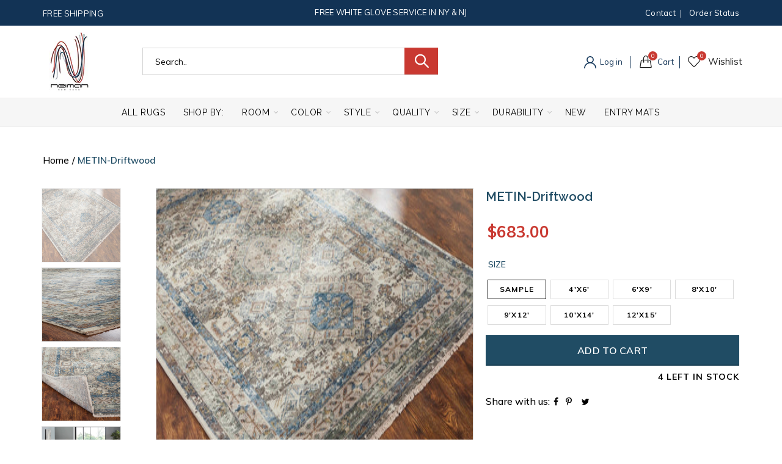

--- FILE ---
content_type: text/html; charset=utf-8
request_url: https://www.neimanny.com/products/metin-driftwood-rug
body_size: 61433
content:
<!doctype html>
<html class="no-js" lang="en">
<head>
  <meta charset="utf-8">
  <meta http-equiv="X-UA-Compatible" content="IE=edge,chrome=1">
  <meta name="viewport" content="width=device-width, initial-scale=1.0, maximum-scale=1.0, user-scalable=no">
  <meta name="theme-color" content="#123355">
  <meta name="keywords" content="Neiman NY">
  <meta name="author" content="www.neimanny.com">
  <meta name="format-detection" content="telephone=no">
  <meta name="facebook-domain-verification" content="j31u3qs4sfg8wfyzzo66jiplxrcphy" />
  <link rel="canonical" href="https://www.neimanny.com/products/metin-driftwood-rug"><link rel="shortcut icon" href="//www.neimanny.com/cdn/shop/files/Logo_32x.jpg?v=1614351431" type="image/png">
  
<link rel="apple-touch-icon-precomposed" sizes="152x152" href="//www.neimanny.com/cdn/shop/files/Logo_152x.jpg?v=1614351431"><script type="text/javascript">document.documentElement.className = document.documentElement.className.replace('no-js', 'yes-js js_active js')</script><title>METIN-Driftwood
&ndash; Neiman NY
</title><meta name="description" content="• Construction: Hand Knotted • Content: Wool • Origin: India"><!-- /snippets/social-meta-tags.liquid -->


<meta property="og:site_name" content="Neiman NY">
<meta property="og:url" content="https://www.neimanny.com/products/metin-driftwood-rug">
<meta property="og:title" content="METIN-Driftwood">
<meta property="og:type" content="product">
<meta property="og:description" content="• Construction: Hand Knotted • Content: Wool • Origin: India"><meta property="og:image:alt" content="METIN-Driftwood">
  <meta property="og:price:amount" content="5.00">
  <meta property="og:price:currency" content="USD"><meta property="og:image" content="http://www.neimanny.com/cdn/shop/products/Metin-Green-floor_1200x1200.jpg?v=1690229910"><meta property="og:image" content="http://www.neimanny.com/cdn/shop/products/Metin-Green-cnr_1200x1200.jpg?v=1690229910"><meta property="og:image" content="http://www.neimanny.com/cdn/shop/products/Metin-Green-fold_1200x1200.jpg?v=1690229910">
<meta property="og:image:secure_url" content="https://www.neimanny.com/cdn/shop/products/Metin-Green-floor_1200x1200.jpg?v=1690229910"><meta property="og:image:secure_url" content="https://www.neimanny.com/cdn/shop/products/Metin-Green-cnr_1200x1200.jpg?v=1690229910"><meta property="og:image:secure_url" content="https://www.neimanny.com/cdn/shop/products/Metin-Green-fold_1200x1200.jpg?v=1690229910">


  <meta name="twitter:site" content="@shopify">

<meta name="twitter:card" content="summary_large_image">
<meta name="twitter:title" content="METIN-Driftwood">
<meta name="twitter:description" content="• Construction: Hand Knotted • Content: Wool • Origin: India">
<link href="//www.neimanny.com/cdn/shop/t/13/assets/tab_shopify.min.css?v=77642056786062711131635226611" rel="stylesheet" type="text/css" media="all" />
  <link rel="preload" href="//www.neimanny.com/cdn/shop/t/13/assets/gl_linecons_icons.min.css?v=76569771571515796021635226588" as="style" onload="this.rel='stylesheet'">
  <noscript><link rel="stylesheet" href="//www.neimanny.com/cdn/shop/t/13/assets/gl_linecons_icons.min.css?v=76569771571515796021635226588"></noscript><link href="//www.neimanny.com/cdn/shop/t/13/assets/gl_vendor.css?v=141342785074025982771635226588" rel="stylesheet" type="text/css" media="all" />
<link href="//www.neimanny.com/cdn/shop/t/13/assets/main.min.css?v=170737888098757531911635226598" rel="stylesheet" type="text/css" media="all" />

<script src="https://ajax.googleapis.com/ajax/libs/webfont/1.6.26/webfont.js"></script>
   <script>WebFont.load({
       google: {
         families: ["Muli:100,200,300,400,500,600,700,800,900,100italic,200italic,300italic,400italic,500italic,600italic,700italic,800italic,900italic","Raleway:100,200,300,400,500,600,700,800,900,100italic,200italic,300italic,400italic,500italic,600italic,700italic,800italic,900italic","Lato:100,200,300,400,500,600,700,800,900,100italic,200italic,300italic,400italic,500italic,600italic,700italic,800italic,900italic"]
       }
     });
   </script><script>
/*! loadCSS. [c]2017 Filament Group, Inc. MIT License */
!function(e){"use strict";var t=function(t,n,r){function o(e){return i.body?e():void setTimeout(function(){o(e)})}function a(){d.addEventListener&&d.removeEventListener("load",a),d.media=r||"all"}var l,i=e.document,d=i.createElement("link");if(n)l=n;else{var s=(i.body||i.getElementsByTagName("head")[0]).childNodes;l=s[s.length-1]}var u=i.styleSheets;d.rel="stylesheet",d.href=t,d.media="only x",o(function(){l.parentNode.insertBefore(d,n?l:l.nextSibling)});var f=function(e){for(var t=d.href,n=u.length;n--;)if(u[n].href===t)return e();setTimeout(function(){f(e)})};return d.addEventListener&&d.addEventListener("load",a),d.onloadcssdefined=f,f(a),d};"undefined"!=typeof exports?exports.loadCSS=t:e.loadCSS=t}("undefined"!=typeof global?global:this),function(e){if(e.loadCSS){var t=loadCSS.relpreload={};if(t.support=function(){try{return e.document.createElement("link").relList.supports("preload")}catch(t){return!1}},t.poly=function(){for(var t=e.document.getElementsByTagName("link"),n=0;n<t.length;n++){var r=t[n];"preload"===r.rel&&"style"===r.getAttribute("as")&&(e.loadCSS(r.href,r,r.getAttribute("media")),r.rel=null)}},!t.support()){t.poly();var n=e.setInterval(t.poly,300);e.addEventListener&&e.addEventListener("load",function(){t.poly(),e.clearInterval(n)}),e.attachEvent&&e.attachEvent("onload",function(){e.clearInterval(n)})}}}(this);
</script><style type="text/css">a.pswp__share--download {display: none;}@media (max-width: 480px){.basel-products-tabs .open-title-menu {white-space: nowrap;max-width: 160px;text-overflow: ellipsis;}} #variantQuantity:empty,#variantQuantity_quick:empty {margin: 0;}.loader {position: fixed;background: rgba(0, 0, 0, .85);left: 0;top: 0;width: 100%;height: 100%;z-index: 1000;}.loader .loader-inner {background: url(//cdn.shopify.com/s/files/1/2251/1247/t/22/assets/loader.svg) no-repeat;background-size: 100%;width: 50px;height: 50px;position: absolute;margin: auto;top: 0;bottom: 0;left: 0;right: 0;}input[type=number]::-webkit-outer-spin-button,input[type=number]::-webkit-inner-spin-button {-webkit-appearance: none;margin: 0;}input[type=number] {-webkit-appearance: textfield !important;-moz-appearance: textfield !important;appearance: textfield !important;}.gl_custom_1472909916515__94 {padding-top: 7vw !important;padding-bottom: 7vw !important;background-position: 0 0 !important;background-repeat: no-repeat !important;}.product_img_trust_seal img {width: 100%;}.section_title_sport + .shopify-section .gl_column-inner { margin-top: -7vw !important;padding-top: 0px !important;}.section_title_sport + .shopify-section .gl_row {z-index: 35;position: relative;}.mfp-zoom-in.mfp-bg {transition: all .3s ease-out;}.mfp-zoom-in.mfp-bg {opacity: 0;}.mfp-zoom-in.mfp-bg.mfp-ready {opacity: .8;}.mfp-zoom-in .mfp-with-anim {opacity: 0;transition: all .2s ease-in-out;transform: scale(.8);}.mfp-zoom-in.mfp-ready .mfp-with-anim {opacity: 1;transform: scale(1);}body.basel-header-overlap.template-collection.has_cat_img .main-header.color-scheme-light,body.basel-header-overlap.template-list-collections.has_cat_img .main-header.color-scheme-light {background-color: transparent;}body.basel-header-overlap.template-collection:not(.has_cat_img) .title-shop,body.basel-header-overlap.template-list-collections:not(.has_cat_img) .title-shop{padding:0 !important;}.single-product-content .entry-summary .button.size_guide {display: inline-block;vertical-align: middle;text-align: center;font-size: 14px;line-height: 1.5;color: #4e4e4e;padding: 0;background-color: transparent;border: none;text-transform: none;}.single-product-content .entry-summary .button.size_guide:before {font-size: 18px;vertical-align: middle;margin-right: 5px;color: #4e4e4e;display: inline-block;font-family: Simple-Line-Icons;-webkit-transition: all .2s;-moz-transition: all .2s;-o-transition: all .2s;transition: all .2s;content: "\e060";}.shopify-show-per-page .label_show {display: inline-block;margin-bottom: 0;margin-right: 10px;}.shopify-show-per-page .orderbyshow {width: auto;min-width: 70px;padding-right: 10px;}.header-base_categories.main-header .main-nav {display: block;}/* .wrapper-boxed.basel-cart-opened .website-wrapper { max-width: 100%;} */body.wrapper-boxed.basel-cart-opened {position: relative;}body.wrapper-boxed.basel-cart-opened .website-wrapper.basel-wrapper-shifted { position: static;}#variantQuantity, #variantQuantity_quick {font-weight: bold;text-transform: uppercase;} #recently_wrap .owl-stage-outer {height: 100% !important; }.product-grid-item .same_height .hover-img,.product-grid-item .same_height .hover-img img,.product-list-item .same_height .hover-img, .product-list-item .same_height .hover-img img {height: 100%;}.gl-gird-collection-section .elements-grid .basel-products-loader,.retina-logo{ display: none;}.retina-logo,.sticky-logo{ display: none !important;}.act-scroll .site-logo img.retina-logo, .header-clone .site-logo img.retina-logo {display: none !important;}.template-product .site-content,.product-list-item .product-element-top.product-list-image {margin-bottom: 0;}.color-scheme-light .basel-search-dropdown .autocomplete-suggestions .suggestion-title a, .search-extended .autocomplete-suggestions .suggestion-title a{color: rgba(0,0,0,.7);}.main-header.color-scheme-light .product-grid-item .product-title>a {color: inherit;}.single-product-content .spr-icon {font-size: 12px;}.single-product-content span.spr-badge-caption {font-size: 14px;}.product-list-item .hover-img img {width: 100%;}tr.description>td>p {max-width: 500px;margin: 0 auto;}.basel-header-overlap .topbar-wrapp {z-index: 22222;}.basel-header-overlap .cart-widget-side, .basel-header-overlap .mobile-nav,.basel-header-overlap .login-form-side {z-index: 50000;}.italic {font-style: italic;}.single-product-content .basel-countdown-timer {margin-bottom: 15px;}.selector-wrapper,#variantQuantity,#variantQuantity_quick {display: none;}#variantQuantity.is-visible,#variantQuantity_quick.is-visible {display: block;}.nathan-header-overlap header.color-scheme-light {background-color: #000;}div#variantQuantity, div#variantQuantity_quick {margin-bottom: 20px;}li.mini_cart_item.mini_variant_gl span.quantity {margin-left: 72px;}.single-product-content .slick-vertical>button.slick-disabled {color: rgba(0,0,0,0.3);cursor: default;}.single-product-content .slick-vertical>button.slick-disabled:hover { color: #fff; }.swatches-on-grid .swatch-on-grid.swatch-size-medium {width: 25px;height: 25px;}.gl_star-rating {display: inline-block;font-size: 12px;position: relative;height: 18px;line-height: 18px;letter-spacing: 2px;margin-bottom: 4px;}.gl_star-rating span.spr-badge-caption {display: none;}.btn.btn-size-extra-small,.button.btn-size-extra-small,button.btn-size-extra-small,.added_to_cart.btn-size-extra-small,input[type="submit"].btn-size-extra-small { font-size: 10px;line-height: 14px;padding-top: 7px;padding-bottom: 7px;padding-left: 14px;padding-right: 14px;}.promo-banner.term-description {position: relative;margin-bottom: 30px;overflow: hidden;font-size: 16px;color: #000;line-height: 1.3;}.single-product .site-content {margin-bottom: 0;}.single-product-content .out-of-stock.variant_stock {border: 2px solid #CC1414;color: #B50808;margin: 0;padding: 9px 10px;}input.input__error {color: #AF7D27;border-color: #E0B252;background-color: transparent;}.testimonial-content >p {margin-bottom:0;}.color-scheme-light .testimonials.testimon-style-boxed .testimonial-content >p,.color-scheme-light .testimonials.testimon-style-boxed .testimonial-content a,.color-scheme-light .testimonials.testimon-style-boxed .testimonial-content footer>span {color: inherit;}h1.basel-logo-wrap {margin-bottom: 0;}table.gl_infor_account tr td {text-align: left;}.gl_custom_lingerie {margin-top: 20px !important;margin-right: 20px !important;margin-bottom: 20px !important;margin-left: 20px !important;padding-top: 40px !important;padding-right: 40px !important;padding-bottom: 20px !important;padding-left: 40px !important;background-color: #ffffff !important;}.gl_custom_1502352203858_94 {padding-top: 6vh !important;padding-right: 10% !important;padding-bottom: 3vh !important;padding-left: 10% !important;}.gl_custom_article {margin-top: 20px !important;margin-bottom: 20px !important;border-top-width: 1px !important;border-bottom-width: 1px !important;padding-top: 30px !important;padding-bottom: 30px !important;border-top-color: #f4f4f4 !important;border-top-style: solid !important;border-bottom-color: #f4f4f4 !important;border-bottom-style: solid !important;}input.shopify-challenge__button.btn {margin-bottom: 40px;}.gl_custom_article_full {margin-top: -40px !important;margin-bottom: 0px !important;padding-top: 0px !important;padding-bottom: 0px !important;background-color: #f7f7f7 !important;}.gl_custom_social_full {margin-bottom: 70px !important;border-top-width: 1px !important;border-bottom-width: 1px !important;padding-top: 40px !important;padding-bottom: 40px !important;border-top-color: #e5e5e5 !important;border-top-style: solid !important;border-bottom-color: #e5e5e5 !important;border-bottom-style: solid !important;}.gl_row_0 {margin-right: 0px !important;margin-left: 0px !important;}.gl_p_10 { padding: 10px !important;}.gl_pt_15 {padding-top: 15px !important;}.shopify-section.gl_tabs { position: relative; overflow: hidden} .fake_counter_real_time,.product_delivery {display: block;font-size: 14px;color: #2c2c2c;font-weight: bold;-webkit-border-radius: 5px;-moz-border-radius: 5px;border-radius: 5px;position: relative;overflow: hidden;margin: 0 2px;}.fake_counter_real_time #number_counter,#jas_product_delivery,#jas_product_delivery_quick,#product_delivery_quick {background-color: #0f8db3;padding: 5px 10px;border-radius: 2px;line-height: 1.1em;color: #ffffff;display: inline-block;-webkit-box-shadow: inset 0 -2px 0 rgba(0,0,0,.15);box-shadow: inset 0 -2px 0 rgba(0,0,0,.15);}.fake_counter_real_time #number_counter i {margin-left: 3px;}.fake_counter_real_time #number_counter:active {-webkit-box-shadow: none;box-shadow: none;top: 1px;}.basel-button-wrapper.btn-inline {display: inline-block;margin-bottom: 10px;margin-right: 10px;}.gl_pt_25 {padding-top: 25px !important;}.gl_pt_20 {padding-top: 20px !important;}.gl_pb_20 {padding-bottom: 20px !important;}.gl_color_dark p strong {color: black;}.gl_mb_0 {margin-bottom: 0px !important;}.gl_pt_0 {padding-top: 0px !important;}.gl_mb_4 {margin-bottom: 4vh !important;}.gl_mb_5 {margin-bottom: 5px !important;}.gl_mb_10 {margin-bottom: 10px !important;}.gl_mb_15 {margin-bottom: 15px !important;}.gl_mb_20 {margin-bottom: 20px !important;}.gl_mb_25 {margin-bottom: 25px !important;}.gl_mb_30 {margin-bottom: 30px !important;}.gl_mb_35 {margin-bottom: 35px !important;}.gl_mb_40 {margin-bottom: 40px !important;}.gl_mt_10 {margin-top: 10px !important;}.gl_mt_20 {margin-top: 20px !important;}.gl_mt_50 {margin-top: 50px !important;}.gl_mb_50 {margin-bottom: 50px !important;}.gl_mt_25 {margin-top: 25px !important;}.gl_mt_35 {margin-top: 35px !important;}.gl_m_m15 {margin-top: -15px !important;}.gl_mt_m30 {margin-top: -30px !important;}.gl_mt_m75 {margin-top: -75px !important;}.gl_mb_m35 {margin-bottom: -35px !important;}.gl_mtm_40 {margin-top: -40px !important;}.gl_mtm_89 {margin-top: -77px !important;}.gl_mt_40 {margin-top: 40px !important;}.gl_pt_30 {padding-top: 30px !important;}.gl_pb_30 { padding-bottom: 30px !important;}.gl_pr_30 {padding-right: 30px !important;}.gl_pl_30 { padding-left: 30px !important;}.gl_pr_40 {padding-right: 40px !important;}.gl_pl_40 { padding-left: 40px !important;}.gl_pt_35 { padding-top: 35px !important;}.gl_pd_lr_10 {padding-right: 10px !important;padding-left: 10px !important;}.gl_mb_4h {margin-bottom: 4vh !important;}.gl_mb_8h {margin-bottom: 8vh !important;}.gl_pt_8h {padding-top: 8vh !important;} .gl_pb_8h {padding-bottom: 8vh !important;}.gl_price_sushi .spb_single_image img{width: auto;}.gl_custom_1488533043379_94 {padding-top: 4vh !important;padding-bottom: 4vh !important;}.gl_custom_1507644691234_94 {margin-top: -7vh !important;margin-right: -50px !important;margin-bottom: -25vh !important;margin-left: -50px !important;padding-top: 0px !important;}.gl_custom_infor_one {margin-right: 4% !important;margin-bottom: 0px !important;margin-left: 4% !important;border-top-width: 5px !important;border-right-width: 5px !important;border-bottom-width: 5px !important;border-left-width: 5px !important;padding-right: 3% !important;padding-bottom: 0px !important;padding-left: 3% !important;background-color: #ffffff !important;border-left-color: rgba(107,107,107,0.11) !important;border-left-style: solid !important;border-right-color: rgba(107,107,107,0.11) !important;border-right-style: solid !important;border-top-color: rgba(107,107,107,0.11) !important;border-top-style: solid !important;border-bottom-color: rgba(107,107,107,0.11) !important;border-bottom-style: solid !important;}.gl_custom_infor_text_one {margin-top: 40px !important;margin-bottom: 40px !important;border-left-width: 1px !important;padding-top: 0px !important;border-left-color: #f4f4f4 !important;border-left-style: solid !important;}.gl_custom_tab_title {margin-bottom: 30px !important;padding-top: 14px !important;padding-right: 20px !important;padding-bottom: 14px !important;padding-left: 20px !important;background-color: #0f8db3 ;}.gl_custom_lingerie {margin-top: 20px !important;margin-right: 20px !important;margin-bottom: 20px !important;margin-left: 20px !important;padding-top: 40px !important;padding-bottom: 40px !important;background-color: #ffffff !important;}.about-shop-element {box-shadow: 1px 1px 9px rgba(0, 0, 0, 0.17);}body .basel-parallax {background-attachment: fixed;background-size: cover!important;}.gl_custom_hour {padding-top: 40px !important;padding-right: 20px !important;padding-bottom: 40px !important;padding-left: 20px !important;background-color: #ffffff !important;}.gl_custom_jewellery {margin-top: 20px !important;margin-bottom: 20px !important;margin-left: -80px !important;padding-top: 40px !important;padding-right: 40px !important;padding-bottom: 40px !important;padding-left: 40px !important;background-color: #ffffff !important;}.gl_custom_testimonials{border-right-width: 1px !important;padding-top: 20px !important;padding-bottom: 20px !important;border-right-color: rgba(255,255,255,0.13) !important;border-right-style: solid !important;}.gl_custom_jewellery_mobile {margin-top: -50px !important;margin-right: 20px !important;margin-bottom: 20px !important;margin-left: 20px !important;padding-top: 20px !important;padding-right: 20px !important;padding-bottom: 20px !important;padding-left: 20px !important;background-color: #ffffff !important;}.bg_color_white.image-swatch {border: 0;}.gl_custom_map {margin-right: 10% !important;margin-left: 10% !important;padding-top: 6% !important;}.gl_custom_content{border-top-width: 7px !important;border-right-width: 7px !important;border-bottom-width: 7px !important;border-left-width: 7px !important;padding-top: 45px !important;padding-right: 45px !important;padding-bottom: 45px !important;padding-left: 45px !important;background-position: center !important;background-repeat: no-repeat !important;background-size: contain !important;border-left-color: rgba(10,10,10,0.12) !important;border-left-style: solid !important;border-right-color: rgba(10,10,10,0.12) !important;border-right-style: solid !important;border-top-color: rgba(10,10,10,0.12) !important;border-top-style: solid !important;border-bottom-color: rgba(10,10,10,0.12) !important;border-bottom-style: solid !important;}.gl_custom_space_minimalist {padding-right: 4vw !important;padding-left: 4vw !important;}.gl_p_same_strong p, .gl_p_same_strong p{margin-bottom: 0}.pr {position: relative}.site-logo {width: 13%;}.site-logo img {max-width: 196px;max-height: 95px;}.basel-header-overlap header:not(.act-scroll) .site-logo img {max-width: 200px;}.basel-shopify-layered-nav .basel-scroll {max-height: 234px;}.sticky-header .right-column {width: 350px;}/* Header height configs *//* Limit logo image height for according to header height */.site-logo img {max-height: 95px;}/* And for sticky header logo also */.act-scroll .site-logo img,.header-clone .site-logo img {max-height: 75px;max-height: 75px;max-width: 196px;}/* Set sticky headers height for cloned headers based on menu links line height */.header-clone .main-nav .menu > li > a {height: 75px;line-height: 75px;} /* Height for switch logos */.sticky-header-real:not(.global-header-menu-top) .switch-logo-enable .basel-logo {height: 95px;}.sticky-header-real:not(.global-header-menu-top) .act-scroll .switch-logo-enable .basel-logo {height: 75px;}.sticky-header-real:not(.global-header-menu-top) .act-scroll .switch-logo-enable {transform: translateY(-60px);-webkit-transform: translateY(-60px);}/* Header height for these layouts based on it's menu links line height */.main-nav .menu > li > a {height: 95px;line-height: 95px;}/* The same for sticky header */.act-scroll .main-nav .menu > li > a {height: 75px;line-height: 75px;}/* Set line height for header links for shop header layout. Based in the header height option */.header-shop .right-column .header-links {height: 95px;line-height: 95px;}/* The same for sticky header */.header-shop.act-scroll .right-column .header-links {height: 75px;line-height: 75px;}/* Page headings settings for heading overlap. Calculate on the header height base */.basel-header-overlap .title-size-default,.basel-header-overlap .title-size-small,.basel-header-overlap .title-shop.without-title.title-size-default,.basel-header-overlap .title-shop.without-title.title-size-small {padding-top: 135px;}.basel-header-overlap .title-shop.without-title.title-size-large,.basel-header-overlap .title-size-large {padding-top: 215px;}@media (max-width: 991px) {/* Set header height for mobile devices */.main-header .wrapp-header {min-height: 60px;} /* Limit logo image height for mobile according to mobile header height */.site-logo img {max-height: 60px;} /* Limit logo on sticky header. Both header real and header cloned */.act-scroll .site-logo img,.header-clone .site-logo img {max-height: 60px;}/* Height for switch logos */.main-header .switch-logo-enable .basel-logo {height: 60px;}.sticky-header-real:not(.global-header-menu-top) .act-scroll .switch-logo-enable .basel-logo {height: 60px;}.sticky-header-real:not(.global-header-menu-top) .act-scroll .switch-logo-enable {transform: translateY(-60px);-webkit-transform: translateY(-60px);}/* Page headings settings for heading overlap. Calculate on the MOBILE header height base */.basel-header-overlap .title-size-default,.basel-header-overlap .title-size-small,.basel-header-overlap .title-shop.without-title.title-size-default,.basel-header-overlap .title-shop.without-title.title-size-small {padding-top: 80px;}.basel-header-overlap .title-shop.without-title.title-size-large,.basel-header-overlap .title-size-large {padding-top: 120px;} }.product-category-thumbnail img,.category-grid-item .category-link {width: 100%;}/* .product-grid-item .product-element-top>a img,.basel-hover-alt .hover-img img, .owl-carousel div.owl-item .hover-img img {width:100%;} */.basel-purchase {position:fixed;display:block;bottom:0;left:4%;z-index:10;-webkit-backface-visibility: hidden; /* Chrome, Safari, Opera */backface-visibility: hidden;}.basel-purchase:hover {opacity:0.9;}.basel-product-categories>li.cat-item-109 {display: none;}.col-five > .gl_col-sm-2 {width:20%;}.product-type-grouped.single-product-content .cart {width: 100%;}.product-type-grouped.single-product-content .cart table {border-top: 2px solid black;margin-bottom: 30px;}iframe[name='google_conversion_frame'] { height: 0 !important;width: 0 !important; line-height: 0 !important; font-size: 0 !important;margin-top: -13px;float: left;}.single-product-content .single_variation .shopify-variation-price {margin-right:0;}.single-product-content .single_variation .shopify-variation-price .price {margin-right:15px;}.product-type-grouped .group_table .stock {margin-bottom: 0;margin-right: 0;margin-left: 15px; }.commentlist .comment-text .description {line-height:1.6;}.main-header form.has-categories-dropdown .search-by-category ul .children {display:none;}.cat-design-alt .product-category-thumbnail {margin:-2px; }.cat-design-alt .category-link {display:block;}.dropdown-scroll > .sub-menu-dropdown {height: 540px;overflow: hidden;}.main-nav .menu>li.menu-item-design-sized .sub-menu-dropdown {padding-bottom:10px;}.header-spacing + .header-menu-top {margin-top:-40px;}.shopify-ordering.with-list .selected-order {font-weight:bold;}.basel-navigation .menu>li.menu-item-design-full-width .sub-menu>li>a,.basel-navigation .menu>li.menu-item-design-sized .sub-menu>li>a {font-weight: 600!important;}.header-categories .main-nav .menu li.menu-item-design-full-width>.sub-menu-dropdown {margin-top: -78px;}.basel-hover-quick .product-title a {display:block; }.hide-pag .owl-pagination,.hide-pag .owl-buttons {display:none;}.popup-quick-view .entry-summary .entry-title {font-size: 32px; }.product-quick-view .entry-title a {font-family:inherit;font-weight: inherit;font-style: inherit;}.basel-price-table .basel-plan-footer>a.added {display:none;}.color-scheme-light .testimonial .testimonial-content footer>span {color: rgba(255, 255, 255, 0.8);}.color-scheme-light .owl-theme:hover .owl-controls.clickable .owl-buttons div.disabled {color:rgba(255, 255, 255, 0.6);}.color-scheme-light .owl-theme .owl-controls .owl-buttons div {color:rgba(255, 255, 255, 0.8);}.color-scheme-light .owl-theme .owl-controls.clickable .owl-buttons div:hover {color:rgba(255, 255, 255, 1);}.color-scheme-light .owl-theme .owl-controls .owl-page span {background-color: rgba(255, 255, 255, 0.6);}.color-scheme-light .owl-theme .owl-controls .owl-page.active span, .color-scheme-light .owl-theme .owl-controls.clickable .owl-page:hover span {background-color: white;}.single-product-content .entry-summary .button.compare.loading:after {opacity: 1;visibility: visible;}.spb_video_wrapper .basel-video-poster, .spb_video_wrapper .basel-video-poster-wrapper, .spb_video_wrapper .basel-video-poster-wrapper:after {position: absolute;top: 0;left: 0;right: 0;bottom: 0;}.spb_video_wrapper .basel-video-poster-wrapper {position: absolute!important;z-index: 2;cursor: pointer;overflow: hidden;backface-visibility: hidden;-webkit-backface-visibility: hidden;perspective: 800px;-webkit-perspective: 800px;-webkit-transition: opacity .5s cubic-bezier(0,0,.44,1.18),visibility .5s cubic-bezier(0,0,.44,1.18);transition: opacity .5s cubic-bezier(0,0,.44,1.18),visibility .5s cubic-bezier(0,0,.44,1.18);}.spb_video_wrapper .basel-video-poster {background-size: cover;background-position: center center;background-repeat: no-repeat;margin: -1px;transform: scale(1.09);-webkit-transform: scale(1.09);-webkit-transition: transform .5s cubic-bezier(0,0,.44,1.18);transition: transform .5s cubic-bezier(0,0,.44,1.18);}.spb_video_wrapper .button-play {position: absolute;top: 50%;left: 50%;height: 70px;line-height: 67px;width: 70px;margin-top: -35px;margin-left: -35px;padding-left: 7px;text-align: center;color: #fff;border: 2px solid #1aada3;border-radius: 50%;z-index: 3;background-color: #1aada3;-webkit-transition: opacity .5s cubic-bezier(0,0,.44,1.18);transition: opacity .5s cubic-bezier(0,0,.44,1.18);}.spb_video_wrapper .button-play:after {content: "\f04b";display: inline-block;font-size: 26px;font-family: FontAwesome;}.spb_video_wrapper .basel-video-poster-wrapper.hidden-poster {opacity: 0;visibility: hidden;}.gl_custom_sushi_1494249094915 {margin-top: 100px !important;margin-right: 20px !important;margin-bottom: 4vh !important;margin-left: 20px !important;padding-top: 0px !important;padding-right: 40px !important;padding-bottom: 40px !important;padding-left: 40px !important;background-color: rgba(10,10,10,0.45) !important;}.single-product-content .entry-summary .button.compare:after {content: " ";width: 15px;height: 15px;display: inline-block;vertical-align: middle;border: 1px solid black;border-radius: 50%;border-left-color: transparent !important;border-right-color: transparent !important;animation: load-spin 450ms infinite linear;-o-animation: load-spin 450ms infinite linear;-ms-animation: load-spin 450ms infinite linear;-webkit-animation: load-spin 450ms infinite linear;-moz-animation: load-spin 450ms infinite linear;margin-left: 10px;opacity: 0;visibility: hidden;}.basel-buttons .product-compare-button>a,.single-product-content .entry-summary .button.compare,.basel-hover-base .basel-add-btn>a,.basel-hover-base .product-compare-button a {text-transform:none;}.sticky-header .basel-search-full-screen .basel-search-wrapper {height:100vh;transition: opacity .25s ease-in-out, height .25s ease-in-out, visibility .25s,transform .25s ease-in-out;-webkit-transition: opacity .25s ease-in-out, height .25s ease-in-out, visibility .25s,transform .25s ease-in-out;}.sticky-header .basel-search-full-screen .basel-search-inner .basel-close-search {bottom:90px;}.rtl .has-border,.rtl .has-border > .gl_column-inner {border:none!important;}.related-and-upsells .product-grid-item .hover-img img {width:100%;}.cat-design-alt .product-category-thumbnail img {width:100%!important;}.hidden-nav-button {display:none!important;}.dropdown-scroll .spb_single_image {border: 2px solid #f7f7f7;}.page-id-25728 .dropdown-scroll .spb_single_image,.page-id-23954 .dropdown-scroll .spb_single_image {border: 2px solid rgba(255,255,255,0.1);}.owl-carousel .owl-stage-outer {clear: both;}.widget_product_categories .cat-item-109 .cat-item:nth-child(even) {display: none;}.rtl {direction: rtl;}@media (max-width: 1024px) and (min-width: 991px) {.header-categories .categories-menu-dropdown .sub-menu-dropdown {width: 680px;}}@media (max-width: 991px) {.sticky-footer-on .footer-container {visibility: visible;}}.menu-item-19907 > .sub-menu-dropdown {background-size: contain}.product-design-sticky .shopify-product-gallery .shopify-product-gallery__wrapper a > img {width: 100%;}.product-design-sticky .shopify-product-gallery .shopify-product-gallery__wrapper .shopify-product-gallery__image:not(:first-child) a {display: block;transform:translateY(100px);-webkit-transform:translateY(100px);-moz-transform:translateY(100px);-o-transform:translateY(100px);transition: all 0.45s ease-in-out;-webkit-transition: all 0.45s ease-in-out;-moz-transition: all 0.45s ease-in-out;-o-transition: all 0.45s ease-in-out;opacity: 0;}.product-design-sticky .shopify-product-gallery .shopify-product-gallery__wrapper .shopify-product-gallery__image:not(:first-child) a.animate-images {transform:translateY(0px);-webkit-transform:translateY(0px);-moz-transform:translateY(0px);-o-transform:translateY(0px);opacity: 1;}.shopify-checkout-review-order-table td {width: 50%}@media (min-width: 992px) {.buy-basel {position: fixed;bottom: 40px;right: 40px;z-index: 1000;margin-bottom: 110px;background-color: #729c29;border-radius: 50%;-webkit-border-radius: 50%;-moz-border-radius: 50%;box-shadow: -6.772px 8.668px 16px 0px rgba(28, 30, 35, 0.15);-webkit-box-shadow: -6.772px 8.668px 16px 0px rgba(28, 30, 35, 0.15);-moz-box-shadow: -6.772px 8.668px 16px 0px rgba(28, 30, 35, 0.15);transition: all 1s ease;-webkit-transition: all 1s ease;-moz-transition: all 1s ease;-o-transition: all 1s ease;animation-name: animFadeUp;animation-fill-mode: both;animation-duration: 0.4s;animation-timing-function: ease;animation-delay: 1.5s;-webkit-animation-name: animFadeUp;-webkit-animation-fill-mode: both;-webkit-animation-duration: 0.4s;-webkit-animation-timing-function: ease;-webkit-animation-delay: 1.5s;-moz-animation-name: animFadeUp;-moz-animation-fill-mode: both;-moz-animation-duration: 0.4s;-moz-animation-timing-function: ease;-moz-animation-delay: 1.5s;-o-animation-name: animFadeUp;-o-animation-fill-mode: both;-o-animation-duration: 0.4s;-o-animation-timing-function: ease;-o-animation-delay: 1.5s;}.buy-basel img.envato-logo {position: absolute;right: -8px;bottom: -3px;background: #7cb442;border-radius: 50%;padding: 6px;}.rtl .buy-basel {left: auto;right: 40px;} }@media (min-width: 768px) and (max-width: 991px) {.buy-basel {display:none;}.swatch-on-grid .basel-tooltip-label {display:none;}.dropdown-scroll > .sub-menu-dropdown {display:none;}.basel-back-btn>span:before, .basel-products-nav .product-btn>a span:before {top: 0px;}.shop-loop-head {width:100%;}body .basel-parallax {background-attachment: scroll!important;} }@media (min-width: 481px) and (max-width: 767px) { .buy-basel {display:none;}.swatch-on-grid .basel-tooltip-label {display:none;}.dropdown-scroll > .sub-menu-dropdown {display:none;}.basel-back-btn>span:before, .basel-products-nav .product-btn>a span:before {top: 0px;}/* .product-grid-item .product-element-top>a img,.basel-hover-alt .hover-img img {width:100%;} */body .basel-parallax {background-attachment: scroll!important;} }@media (max-width: 480px) { .buy-basel {display:none;}.swatch-on-grid .basel-tooltip-label {display:none;}body .basel-parallax {background-attachment: scroll!important;}.dropdown-scroll > .sub-menu-dropdown {display:none;}.basel-back-btn>span:before, .basel-products-nav .product-btn>a span:before {top: 0px;}}/* color settings */body {background-color: rgba(0,0,0,0);}.gl_page_title.page-title-default {background-color: #f5f5f5;}body.template-collection .page-title-default {background-color: #212121;background-repeat: no-repeat;background-size: cover;background-attachment: default;background-position: center center;}.topbar-wrapp {background-color: #123355;}.main-header, .sticky-header.header-clone, .header-spacing {background-color: #ffffff;}.footer-container {background-color: #f5f5f5;}.template-product .site-content {background-color: rgba(0,0,0,0);}.main-header {border-bottom: 2px solid #f5f5f5;}body,p,.widget_nav_mega_menu .menu > li > a,.mega-navigation .menu > li > a,.basel-navigation .menu > li.menu-item-design-full-width .sub-sub-menu li a,.basel-navigation .menu > li.menu-item-design-sized .sub-sub-menu li a,.basel-navigation .menu > li.menu-item-design-default .sub-menu li a,.font-default {font-family: Muli, Arial, Helvetica, sans-serif;color: #4c4c4c;font-size: 14px;}h1 a, h2 a, h3 a, h4 a, h5 a, h6 a, h1, h2, h3, h4, h5, h6, .title, table th, .masonry-filter li a, .shopify .cart-empty, .basel-navigation .menu > li.menu-item-design-full-width .sub-menu > li > a, .basel-navigation .menu > li.menu-item-design-sized .sub-menu > li > a {font-family: Raleway, 'MS Sans Serif', Geneva, sans-serif;color: #1b1919;}.product-title a,.post-slide .entry-title a,.category-grid-item .hover-mask h3,.basel-search-full-screen .basel-search-inner input[type="text"],.blog-post-loop .entry-title,.single-product-content .entry-title,.font-title {font-family: Raleway, 'MS Sans Serif', Geneva, sans-serif;color: #252222;}.title-alt, .subtitle, .font-alt {font-family: Raleway, 'Comic Sans MS', cursive;font-weight: 400;font-style: italic;}.type-post .entry-meta {font-family: Lato, 'Comic Sans MS', cursive;font-weight: 400;font-style: italic;}.widgettitle,.widget-title {font-family: Muli;font-weight: 700;font-style: normal;color: #0a0a0a;}.main-nav .menu > li > a {font-size: 14px;}.nathan_style_2.single-product-content .cart .button {font-size: 13px;line-height: 18px;padding: 11px 20px;background-color: #f3f3f3;color: #3E3E3E;display: inline-block;position: relative;font-weight: 600;text-align: center;text-transform: uppercase;letter-spacing: .3px;border-radius: 0;border-width: 0;border-style: solid;border-color: transparent;outline: 0;-webkit-box-shadow: none;box-shadow: none;text-shadow: none;text-decoration: none;vertical-align: middle;cursor: pointer;border: none;-webkit-box-shadow: inset 0 -2px 0 rgba(0,0,0,.15);box-shadow: inset 0 -2px 0 rgba(0,0,0,.15);-webkit-transition: color .25s ease,background-color .25s ease,border-color .25s ease,box-shadow 0s ease,opacity .25s ease;-webkit-transition: color .25s ease,background-color .25s ease,border-color .25s ease,opacity .25s ease,-webkit-box-shadow 0s ease;transition: color .25s ease,background-color .25s ease,border-color .25s ease,opacity .25s ease,-webkit-box-shadow 0s ease;transition: color .25s ease,background-color .25s ease,border-color .25s ease,box-shadow 0s ease,opacity .25s ease;transition: color .25s ease,background-color .25s ease,border-color .25s ease,box-shadow 0s ease,opacity .25s ease,-webkit-box-shadow 0s ease;color: #fff;}.nathan_style_2.single-product-content .cart .button:focus, .nathan_style_2.single-product-content .cart .button:hover {opacity: .8;}.nathan_style_2.single-product-content .cart .button:focus, .nathan_style_2.single-product-content .cart .button:hover {opacity: 1;-webkit-box-shadow: inset 0 -2px 0 rgba(0,0,0,.15);box-shadow: inset 0 -2px 0 rgba(0,0,0,.15);}.nathan_style_2.single-product-content .cart .button.loading {color: transparent!important;}.nathan_style_2.single-product-content .cart .button.loading:after {border-color: #fff;content: "";width: 18px;height: 18px;display: inline-block;vertical-align: middle;border: 1px solid #fff;border-left-color: #fff;border-radius: 50%;position: absolute;top: 50%;left: 50%;opacity: 0;margin-left: -9px;margin-top: -9px;transition: opacity 0s ease;-webkit-transition: opacity 0s ease;opacity: 1;animation: load-spin 450ms infinite linear;-webkit-animation: load-spin 450ms infinite linear;transition: opacity .25s ease;-webkit-transition: opacity .25s ease;}.nathan_style_2.single-product-content .cart .button:active {-webkit-box-shadow: none;box-shadow: none;top: 1px;}.color-primary,.mobile-nav ul li.current_page_item > a,.main-nav .menu > li.current-menu-item > a,.main-nav .menu > li.onepage-link.current-menu-item > a,.main-nav .menu > li > a:hover,.main-nav .menu > li > a:focus,.basel-navigation .menu>li.menu-item-design-default ul li:hover>a,.basel-navigation .menu > li.menu-item-design-full-width .sub-menu li a:hover,.basel-navigation .menu > li.menu-item-design-sized .sub-menu li a:hover,.basel-product-categories.responsive-cateogires li.current-cat > a,.basel-product-categories.responsive-cateogires li.current-cat-parent > a,.basel-product-categories.responsive-cateogires li.current-cat-ancestor > a,a[href^=tel],.topbar-menu ul > li > .sub-menu-dropdown li > a:hover,.btn.btn-color-primary.btn-style-bordered,.button.btn-color-primary.btn-style-bordered,button.btn-color-primary.btn-style-bordered,.added_to_cart.btn-color-primary.btn-style-bordered,input[type=submit].btn-color-primary.btn-style-bordered,.basel-dark .single-product-content .entry-summary .yith-wcwl-add-to-wishlist .yith-wcwl-wishlistaddedbrowse a:before,.basel-dark .single-product-content .entry-summary .yith-wcwl-add-to-wishlist .yith-wcwl-wishlistexistsbrowse a:before,.basel-dark .read-more-section .btn-read-more,.basel-dark .products-footer .basel-blog-load-more,.basel-dark .products-footer .basel-products-load-more,.basel-dark .products-footer .basel-portfolio-load-more,.basel-dark .blog-footer .basel-blog-load-more,.basel-dark .blog-footer .basel-products-load-more,.basel-dark .blog-footer .basel-portfolio-load-more,.basel-dark .portfolio-footer .basel-blog-load-more,.basel-dark .portfolio-footer .basel-products-load-more,.basel-dark .portfolio-footer .basel-portfolio-load-more,.basel-dark .color-primary,.basel-hover-link .swap-elements .btn-add a,.basel-hover-link .swap-elements .btn-add a:hover,.basel-hover-link .swap-elements .btn-add a:focus,.menu-item-language .submenu-languages li:hover a,.blog-post-loop .entry-title a:hover,.blog-post-loop.sticky .entry-title:before,.post-slide .entry-title a:hover,.comments-area .reply a,.single-post-navigation a:hover,blockquote footer:before,blockquote cite,.format-quote .entry-content blockquote cite,.format-quote .entry-content blockquote cite a,.type-post .entry-meta .meta-author a,.type-post .entry-meta .meta-author .name_author,.search-no-results.shopify .site-content:before,.search-no-results .not-found .entry-header:before,.login .lost_password > a:hover,.error404 .page-title,.menu-label-new:after,.widget_shopping_cart .product_list_widget li .quantity .amount,.product_list_widget li ins .amount,.price ins > .amount,.price ins,.single-product-content .price,.single-product-content .price .amount,.basel-products-nav .product-short .price,.basel-products-nav .product-short .price .amount,.star-rating span:before,.single-product-content .comment-form .stars span a:hover,.single-product-content .comment-form .stars span a.active,.tabs-layout-accordion .basel-tab-wrapper .basel-accordion-title:hover,.tabs-layout-accordion .basel-tab-wrapper .basel-accordion-title.active,.single-product-content .shopify-product-details__short-description ul > li:before,.single-product-content #tab-description ul > li:before,.blog-post-loop .entry-content ul > li:before,.comments-area .comment-list li ul > li:before,.sidebar-widget li a:hover,.filter-widget li a:hover,.sidebar-widget li > ul li a:hover,.filter-widget li > ul li a:hover,.basel-price-filter ul li a:hover .amount,.basel-hover-effect-4 .swap-elements > a,.basel-hover-effect-4 .swap-elements > a:hover,.wishlist_table tr td.product-price ins .amount,.basel-buttons .yith-wcwl-add-to-wishlist .yith-wcwl-wishlistaddedbrowse > a,.basel-buttons .yith-wcwl-add-to-wishlist .yith-wcwl-wishlistexistsbrowse > a,.basel-buttons .product-compare-button > a.compare.added,.compare.added, .basel-buttons .yith-wcwl-add-to-wishlist .yith-wcwl-wishlistaddedbrowse > a:hover,.basel-buttons .yith-wcwl-add-to-wishlist .yith-wcwl-wishlistexistsbrowse > a:hover,.single-product-content .entry-summary .yith-wcwl-add-to-wishlist a:hover,.single-product-content .entry-summary .yith-wcwl-add-to-wishlist a:hover:before,.single-product-content .entry-summary .yith-wcwl-add-to-wishlist .yith-wcwl-wishlistaddedbrowse a:before,.single-product-content .entry-summary .yith-wcwl-add-to-wishlist .yith-wcwl-wishlistexistsbrowse a:before,.single-product-content .entry-summary .yith-wcwl-add-to-wishlist .yith-wcwl-add-button.feid-in > a:before,.vendors-list ul li a:hover,.single-product-content .entry-summary .button.compare:hover,.single-product-content .entry-summary .button.compare:hover:before,.single-product-content .entry-summary .button.compare.added:before,.blog-post-loop .entry-content ul li:before,.basel-menu-price .menu-price-price,.basel-menu-price.cursor-pointer:hover .menu-price-title,.comments-area #cancel-comment-reply-link:hover,.comments-area .comment-body .comment-edit-link:hover,.popup-quick-view .entry-summary .entry-title a:hover,.spb_text_column ul:not(.social-icons) > li:before,.widget_product_categories .basel-cats-toggle:hover,.widget_product_categories .toggle-active,.basel-products-suggest .table_suggest a:hover,.widget_product_categories .current-cat-parent > a,#shopify-section-gl_section_sidebar_blog .widget_categories .current-cat > a,.shopify-checkout-review-order-table tfoot .order-total td .amount,.widget_shopping_cart .product_list_widget li .remove:hover,.basel-active-filters .widget_layered_nav_filters ul li a .amount,.title-wrapper.basel-title-color-primary .title-subtitle,.widget_categories li.cat-item.current-cat,.topbar-menu ul>li.currency li.active a, .topbar-menu ul>li.language li.active a,.topbar-menu .currencies li.active a, .topbar-menu .jas_lang li.active a,.widget_shopping_cart .widget_shopping_cart_content > .total .amount,.subtitle-color-primary.subtitle-style-default,.color-scheme-light .gl_tta-tabs.gl_tta-tabs-position-top.gl_tta-style-classic .gl_tta-tab.gl_active > a,.gl-tab-js .gl_tta.gl_general.gl_tta-style-classic .gl_tta-tab.gl_active > a {color: #123355;}.right-column .wishlist-info-widget > a > span,.basel-cart-design-2 > a .basel-cart-number,.basel-cart-design-3 > a .basel-cart-number,.btn.btn-color-primary,.button.btn-color-primary,button.btn-color-primary,.added_to_cart.btn-color-primary,input[type=submit].btn-color-primary,.btn.btn-color-primary:hover,.btn.btn-color-primary:focus,.button.btn-color-primary:hover,.button.btn-color-primary:focus,button.btn-color-primary:hover,button.btn-color-primary:focus,.added_to_cart.btn-color-primary:hover,.added_to_cart.btn-color-primary:focus,input[type=submit].btn-color-primary:hover,input[type=submit].btn-color-primary:focus,.btn.btn-color-primary.btn-style-bordered:hover,.btn.btn-color-primary.btn-style-bordered:focus,.button.btn-color-primary.btn-style-bordered:hover,.button.btn-color-primary.btn-style-bordered:focus,button.btn-color-primary.btn-style-bordered:hover,button.btn-color-primary.btn-style-bordered:focus,.added_to_cart.btn-color-primary.btn-style-bordered:hover,.added_to_cart.btn-color-primary.btn-style-bordered:focus,input[type=submit].btn-color-primary.btn-style-bordered:hover,input[type=submit].btn-color-primary.btn-style-bordered:focus,.widget_shopping_cart .widget_shopping_cart_content .buttons .checkout,.widget_shopping_cart .widget_shopping_cart_content .buttons .checkout:hover,.widget_shopping_cart .widget_shopping_cart_content .buttons .checkout:focus,.basel-search-dropdown .basel-search-wrapper .basel-search-inner form button,.basel-search-dropdown .basel-search-wrapper .basel-search-inner form button:hover,.basel-search-dropdown .basel-search-wrapper .basel-search-inner form button:focus,.no-results .searchform #searchsubmit,.no-results .searchform #searchsubmit:hover,.no-results .searchform #searchsubmit:focus,.comments-area .comment-respond input[type=submit],.comments-area .comment-respond input[type=submit]:hover,.comments-area .comment-respond input[type=submit]:focus,.shopify .cart-collaterals .cart_totals .sp-proceed-to-checkout a,.shopify .cart-collaterals .cart_totals .sp-proceed-to-checkout a:hover,.shopify .cart-collaterals .cart_totals .sp-proceed-to-checkout a:focus,.shopify .checkout_coupon .button,.shopify .checkout_coupon .button:hover,.shopify .checkout_coupon .button:focus,.shopify .place-order input[type=submit],.shopify .place-order input[type=submit]:hover,.shopify .place-order input[type=submit]:focus,.shopify-order-pay #order_review .button,.shopify-order-pay #order_review .button:hover,.shopify-order-pay #order_review .button:focus,.shopify input[name=track],.shopify input[name=track]:hover,.shopify input[name=track]:focus,.shopify input[name=save_account_details],.shopify input[name=save_address],.shopify-page input[name=save_account_details],.shopify-page input[name=save_address],.shopify input[name=save_account_details]:hover,.shopify input[name=save_account_details]:focus,.shopify input[name=save_address]:hover,.shopify input[name=save_address]:focus,.shopify-page input[name=save_account_details]:hover,.shopify-page input[name=save_account_details]:focus,.shopify-page input[name=save_address]:hover,.shopify-page input[name=save_address]:focus,.search-no-results .not-found .entry-content .searchform #searchsubmit,.search-no-results .not-found .entry-content .searchform #searchsubmit:hover,.search-no-results .not-found .entry-content .searchform #searchsubmit:focus,.error404 .page-content > .searchform #searchsubmit,.error404 .page-content > .searchform #searchsubmit:hover,.error404 .page-content > .searchform #searchsubmit:focus,.shopify .return-to-shop .button,.shopify .return-to-shop .button:hover,.shopify .return-to-shop .button:focus,.basel-hover-excerpt .btn-add a,.basel-hover-excerpt .btn-add a:hover,.basel-hover-excerpt .btn-add a:focus,.basel-hover-standard .btn-add > a,.basel-hover-standard .btn-add > a:hover,.basel-hover-standard .btn-add > a:focus,.basel-price-table .basel-plan-footer > a,.basel-price-table .basel-plan-footer > a:hover,.basel-price-table .basel-plan-footer > a:focus,.basel-info-box.box-style-border .info-btn-wrapper a,.basel-info-box.box-style-border .info-btn-wrapper a:hover,.basel-info-box.box-style-border .info-btn-wrapper a:focus,.basel-info-box2.box-style-border .info-btn-wrapper a,.basel-info-box2.box-style-border .info-btn-wrapper a:hover,.basel-info-box2.box-style-border .info-btn-wrapper a:focus,.basel-hover-quick .shopify-variation-add-to-cart .button,.basel-hover-quick .shopify-variation-add-to-cart .button:hover,.basel-hover-quick .shopify-variation-add-to-cart .button:focus,.spb_video_wrapper .button-play,.basel-navigation .menu > li.callto-btn > a,.basel-navigation .menu > li.callto-btn > a:hover,.basel-navigation .menu > li.callto-btn > a:focus,.basel-dark .products-footer .basel-blog-load-more:hover,.basel-dark .products-footer .basel-blog-load-more:focus,.basel-dark .products-footer .basel-products-load-more:hover,.basel-dark .products-footer .basel-products-load-more:focus,.basel-dark .products-footer .basel-portfolio-load-more:hover,.basel-dark .products-footer .basel-portfolio-load-more:focus,.basel-dark .blog-footer .basel-blog-load-more:hover,.basel-dark .blog-footer .basel-blog-load-more:focus,.basel-dark .blog-footer .basel-products-load-more:hover,.basel-dark .blog-footer .basel-products-load-more:focus,.basel-dark .blog-footer .basel-portfolio-load-more:hover,.basel-dark .blog-footer .basel-portfolio-load-more:focus,.basel-dark .portfolio-footer .basel-blog-load-more:hover,.basel-dark .portfolio-footer .basel-blog-load-more:focus,.basel-dark .portfolio-footer .basel-products-load-more:hover,.basel-dark .portfolio-footer .basel-products-load-more:focus,.basel-dark .portfolio-footer .basel-portfolio-load-more:hover,.basel-dark .portfolio-footer .basel-portfolio-load-more:focus,.basel-dark .feedback-form .wpcf7-submit,.basel-dark .mc4wp-form input[type=submit],.basel-dark .single-product-content .cart button,.basel-dark .single-product-content .comment-form .form-submit input[type=submit],.basel-dark .basel-registration-page .basel-switch-to-register,.basel-dark .register .button,.basel-dark .login .button,.basel-dark .lost_reset_password .button,.basel-dark .wishlist_table tr td.product-add-to-cart > .add_to_cart.button,.basel-dark .shopify .cart-actions .coupon .button,.basel-dark .feedback-form .wpcf7-submit:hover,.basel-dark .mc4wp-form input[type=submit]:hover,.basel-dark .single-product-content .cart button:hover,.basel-dark .single-product-content .comment-form .form-submit input[type=submit]:hover,.basel-dark .basel-registration-page .basel-switch-to-register:hover,.basel-dark .register .button:hover,.basel-dark .login .button:hover,.basel-dark .lost_reset_password .button:hover,.basel-dark .wishlist_table tr td.product-add-to-cart > .add_to_cart.button:hover,.basel-dark .shopify .cart-actions .coupon .button:hover,.basel-ext-primarybtn-dark:focus,.basel-dark .feedback-form .wpcf7-submit:focus,.basel-dark .mc4wp-form input[type=submit]:focus,.basel-dark .single-product-content .cart button:focus,.basel-dark .single-product-content .comment-form .form-submit input[type=submit]:focus,.basel-dark .basel-registration-page .basel-switch-to-register:focus,.basel-dark .register .button:focus,.basel-dark .login .button:focus,.basel-dark .lost_reset_password .button:focus,.basel-dark .wishlist_table tr td.product-add-to-cart > .add_to_cart.button:focus,.basel-dark .shopify .cart-actions .coupon .button:focus,.widget_price_filter .ui-slider .ui-slider-handle,.widget_price_filter .ui-slider .ui-slider-range,.widget_tag_cloud .tagcloud a:hover,.widget_product_tag_cloud .tagcloud a:hover,div.bbp-submit-wrapper button,div.bbp-submit-wrapper button:hover,div.bbp-submit-wrapper button:focus,#bbpress-forums .bbp-search-form #bbp_search_submit,#bbpress-forums .bbp-search-form #bbp_search_submit:hover,#bbpress-forums .bbp-search-form #bbp_search_submit:focus,.shopify-checkout .select2-container--default .select2-results__option--highlighted[aria-selected],.shopify-account .select2-container--default .select2-results__option--highlighted[aria-selected],.product-video-button a:hover:before,.product-360-button a:hover:before,.mobile-nav ul li .up-icon,.scrollToTop:hover,.scrollToTop:focus,.categories-opened li a:active,.basel-price-table .basel-plan-price,.header-categories .secondary-header .mega-navigation,.widget_nav_mega_menu,.blog-post-loop .meta-post-categories,.post-slide .meta-post-categories,.slider-title:before,.title-wrapper.basel-title-style-simple .title:after,.menu-label-new,.product-list-item .product-list-buttons>a,.onsale,.basel-products-suggest .suggest-close,.nathan_style_2.single-product-content .cart .button,#popup_basel button.active, #popup_basel button:focus,.cart-collaterals .cart_totals .wc-proceed-to-checkout a,.cart-collaterals .cart_totals .wc-proceed-to-checkout a:focus, .cart-collaterals .cart_totals .wc-proceed-to-checkout a:hover,.widget_search form.gl_search_post button,.widget_search form.gl_search_post button:hover,.color-scheme-light .gl_tta-tabs.gl_tta-tabs-position-top.gl_tta-style-classic .gl_tta-tab.gl_active > a span:after,.gl-tab-js .gl_tta.gl_general.gl_tta-style-classic .gl_tta-tab.gl_active > a span:after,.portfolio-with-bg-alt .portfolio-entry:hover .entry-header > .portfolio-info,.fake_counter_real_time #number_counter,#jas_product_delivery,#product_delivery_quick,#jas_product_delivery_quick,.product-list-item .product-list-buttons>a:focus, .product-list-item .product-list-buttons>a:hover,.sidebar-container .mc4wp-form input[type="submit"], .footer-container .mc4wp-form input[type="submit"], .filters-area .mc4wp-form input[type="submit"],.sidebar-container .mc4wp-form input[type="submit"]:hover, .sidebar-container .mc4wp-form input[type="submit"]:focus, .footer-container .mc4wp-form input[type="submit"]:hover, .footer-container .mc4wp-form input[type="submit"]:focus, .filters-area .mc4wp-form input[type="submit"]:hover, .filters-area .mc4wp-form input[type="submit"]:focus,.cart__popup .popup__cart-product a.modal_btn_add_to_cart,.basel-toolbar .gl_count_wishlist,.basel-toolbar .basel-cart-number {background-color: #123355;}.nathan_style_2.single-product-content .cart .button:focus, .nathan_style_2.single-product-content .cart .button:hover {background-color: #091a2b;}.btn.btn-color-primary,.button.btn-color-primary,button.btn-color-primary,.added_to_cart.btn-color-primary,input[type=submit].btn-color-primary,.btn.btn-color-primary:hover,.btn.btn-color-primary:focus,.button.btn-color-primary:hover,.button.btn-color-primary:focus,button.btn-color-primary:hover,button.btn-color-primary:focus,.added_to_cart.btn-color-primary:hover,.added_to_cart.btn-color-primary:focus,input[type=submit].btn-color-primary:hover,input[type=submit].btn-color-primary:focus,.btn.btn-color-primary.btn-style-bordered:hover,.btn.btn-color-primary.btn-style-bordered:focus,.button.btn-color-primary.btn-style-bordered:hover,.button.btn-color-primary.btn-style-bordered:focus,button.btn-color-primary.btn-style-bordered:hover,button.btn-color-primary.btn-style-bordered:focus,.widget_shopping_cart .widget_shopping_cart_content .buttons .checkout,.widget_shopping_cart .widget_shopping_cart_content .buttons .checkout:hover,.widget_shopping_cart .widget_shopping_cart_content .buttons .checkout:focus,.basel-search-dropdown .basel-search-wrapper .basel-search-inner form button,.basel-search-dropdown .basel-search-wrapper .basel-search-inner form button:hover,.basel-search-dropdown .basel-search-wrapper .basel-search-inner form button:focus,.comments-area .comment-respond input[type=submit],.comments-area .comment-respond input[type=submit]:hover,.comments-area .comment-respond input[type=submit]:focus,.sidebar-container .mc4wp-form input[type=submit],.sidebar-container .mc4wp-form input[type=submit]:hover,.sidebar-container .mc4wp-form input[type=submit]:focus,.footer-container .mc4wp-form input[type=submit],.footer-container .mc4wp-form input[type=submit]:hover,.footer-container .mc4wp-form input[type=submit]:focus,.filters-area .mc4wp-form input[type=submit],.filters-area .mc4wp-form input[type=submit]:hover,.filters-area .mc4wp-form input[type=submit]:focus,.shopify .cart-collaterals .cart_totals .sp-proceed-to-checkout a,.shopify .cart-collaterals .cart_totals .sp-proceed-to-checkout a:hover,.shopify .cart-collaterals .cart_totals .sp-proceed-to-checkout a:focus,.shopify .checkout_coupon .button,.shopify .checkout_coupon .button:hover,.shopify .checkout_coupon .button:focus,.shopify .place-order input[type=submit],.shopify .place-order input[type=submit]:hover,.shopify .place-order input[type=submit]:focus,.shopify-order-pay #order_review .button,.shopify-order-pay #order_review .button:hover,.shopify-order-pay #order_review .button:focus,.shopify input[name=track],.shopify input[name=track]:hover,.shopify input[name=track]:focus,.shopify input[name=save_account_details],.shopify input[name=save_address],.shopify-page input[name=save_account_details],.shopify-page input[name=save_address],.shopify input[name=save_account_details]:hover,.shopify input[name=save_account_details]:focus,.shopify input[name=save_address]:hover,.shopify input[name=save_address]:focus,.shopify-page input[name=save_account_details]:hover,.shopify-page input[name=save_account_details]:focus,.shopify-page input[name=save_address]:hover,.shopify-page input[name=save_address]:focus,.search-no-results .not-found .entry-content .searchform #searchsubmit,.search-no-results .not-found .entry-content .searchform #searchsubmit:hover,.search-no-results .not-found .entry-content .searchform #searchsubmit:focus,.error404 .page-content > .searchform #searchsubmit,.error404 .page-content > .searchform #searchsubmit:hover,.error404 .page-content > .searchform #searchsubmit:focus,.no-results .searchform #searchsubmit,.no-results .searchform #searchsubmit:hover,.no-results .searchform #searchsubmit:focus,.shopify .return-to-shop .button,.shopify .return-to-shop .button:hover,.shopify .return-to-shop .button:focus,.basel-hover-excerpt .btn-add a,.basel-hover-excerpt .btn-add a:hover,.basel-hover-excerpt .btn-add a:focus,.basel-hover-standard .btn-add > a,.basel-hover-standard .btn-add > a:hover,.basel-hover-standard .btn-add > a:focus,.basel-price-table .basel-plan-footer > a,.basel-price-table .basel-plan-footer > a:hover,.basel-price-table .basel-plan-footer > a:focus,.basel-info-box.box-style-border .info-btn-wrapper a,.basel-info-box.box-style-border .info-btn-wrapper a:hover,.basel-info-box.box-style-border .info-btn-wrapper a:focus,.basel-info-box2.box-style-border .info-btn-wrapper a,.basel-info-box2.box-style-border .info-btn-wrapper a:hover,.basel-info-box2.box-style-border .info-btn-wrapper a:focus,.basel-hover-quick .shopify-variation-add-to-cart .button,.basel-hover-quick .shopify-variation-add-to-cart .button:hover,.basel-hover-quick .shopify-variation-add-to-cart .button:focus,.spb_video_wrapper .button-play,.basel-dark .read-more-section .btn-read-more,.basel-dark .products-footer .basel-blog-load-more,.basel-dark .products-footer .basel-products-load-more,.basel-dark .products-footer .basel-portfolio-load-more,.basel-dark .blog-footer .basel-blog-load-more,.basel-dark .blog-footer .basel-products-load-more,.basel-dark .blog-footer .basel-portfolio-load-more,.basel-dark .portfolio-footer .basel-blog-load-more,.basel-dark .portfolio-footer .basel-products-load-more,.basel-dark .portfolio-footer .basel-portfolio-load-more,.basel-dark .products-footer .basel-blog-load-more:hover,.basel-dark .products-footer .basel-blog-load-more:focus,.basel-dark .products-footer .basel-products-load-more:hover,.basel-dark .products-footer .basel-products-load-more:focus,.basel-dark .products-footer .basel-portfolio-load-more:hover,.basel-dark .products-footer .basel-portfolio-load-more:focus,.basel-dark .blog-footer .basel-blog-load-more:hover,.basel-dark .blog-footer .basel-blog-load-more:focus,.basel-dark .blog-footer .basel-products-load-more:hover,.basel-dark .blog-footer .basel-products-load-more:focus,.basel-dark .blog-footer .basel-portfolio-load-more:hover,.basel-dark .blog-footer .basel-portfolio-load-more:focus,.basel-dark .portfolio-footer .basel-blog-load-more:hover,.basel-dark .portfolio-footer .basel-blog-load-more:focus,.basel-dark .portfolio-footer .basel-products-load-more:hover,.basel-dark .portfolio-footer .basel-products-load-more:focus,.basel-dark .portfolio-footer .basel-portfolio-load-more:hover,.basel-dark .portfolio-footer .basel-portfolio-load-more:focus,.basel-dark .products-footer .basel-blog-load-more:after,.basel-dark .products-footer .basel-products-load-more:after,.basel-dark .products-footer .basel-portfolio-load-more:after,.basel-dark .blog-footer .basel-blog-load-more:after,.basel-dark .blog-footer .basel-products-load-more:after,.basel-dark .blog-footer .basel-portfolio-load-more:after,.basel-dark .portfolio-footer .basel-blog-load-more:after,.basel-dark .portfolio-footer .basel-products-load-more:after,.basel-dark .portfolio-footer .basel-portfolio-load-more:after,.basel-dark .feedback-form .wpcf7-submit,.basel-dark .mc4wp-form input[type=submit],.basel-dark .single-product-content .cart button,.basel-dark .single-product-content .comment-form .form-submit input[type=submit],.basel-dark .basel-registration-page .basel-switch-to-register,.basel-dark .register .button,.basel-dark .login .button,.basel-dark .lost_reset_password .button,.basel-dark .wishlist_table tr td.product-add-to-cart > .add_to_cart.button,.basel-dark .shopify .cart-actions .coupon .button,.basel-dark .feedback-form .wpcf7-submit:hover,.basel-dark .mc4wp-form input[type=submit]:hover,.basel-dark .single-product-content .cart button:hover,.basel-dark .single-product-content .comment-form .form-submit input[type=submit]:hover,.basel-dark .basel-registration-page .basel-switch-to-register:hover,.basel-dark .register .button:hover,.basel-dark .login .button:hover,.basel-dark .lost_reset_password .button:hover,.basel-dark .wishlist_table tr td.product-add-to-cart > .add_to_cart.button:hover,.basel-dark .shopify .cart-actions .coupon .button:hover,.basel-ext-primarybtn-dark:focus,.basel-dark .feedback-form .wpcf7-submit:focus,.basel-dark .mc4wp-form input[type=submit]:focus,.basel-dark .single-product-content .cart button:focus,.basel-dark .single-product-content .comment-form .form-submit input[type=submit]:focus,.basel-dark .basel-registration-page .basel-switch-to-register:focus,.basel-dark .register .button:focus,.basel-dark .login .button:focus,.basel-dark .lost_reset_password .button:focus,.basel-dark .wishlist_table tr td.product-add-to-cart > .add_to_cart.button:focus,.basel-dark .shopify .cart-actions .coupon .button:focus,.cookies-buttons .cookies-accept-btn:hover,.cookies-buttons .cookies-accept-btn:focus,.blockOverlay:after,.widget_shopping_cart .product_list_widget:before,.basel-price-table:hover,.title-shop .nav-shop ul li a:after,.widget_tag_cloud .tagcloud a:hover,.widget_product_tag_cloud .tagcloud a:hover,div.bbp-submit-wrapper button,div.bbp-submit-wrapper button:hover,div.bbp-submit-wrapper button:focus,#bbpress-forums .bbp-search-form #bbp_search_submit,#bbpress-forums .bbp-search-form #bbp_search_submit:hover,#bbpress-forums .bbp-search-form #bbp_search_submit:focus,.basel-hover-link .swap-elements .btn-add a,.basel-hover-link .swap-elements .btn-add a:hover,.basel-hover-link .swap-elements .btn-add a:focus,.basel-hover-link .swap-elements .btn-add a.loading:after,.scrollToTop:hover,.scrollToTop:focus,.widget_search form.gl_search_post button,.product-list-item .product-list-buttons>a,.widget_search form.gl_search_post button:hover,.product-list-item .product-list-buttons>a:focus, .product-list-item .product-list-buttons>a:hover,.cart-collaterals .cart_totals .wc-proceed-to-checkout a,.cart-collaterals .cart_totals .wc-proceed-to-checkout a:focus, .cart-collaterals .cart_totals .wc-proceed-to-checkout a:hover,blockquote,#popup_basel button.active, #popup_basel button:focus {border-color: #123355;}.with-animation .info-box-icon svg path {stroke: #123355;}.shopify-product-details__short-description p.p_des_ex, .popup-quick-view .entry-summary div[itemprop=description] p.p_des_ex {font-style: normal;font-weight: normal;text-decoration: none;}.basel-dark .cart-collaterals.gl_cart_note,.basel-dark .cart-collaterals .cart_totals { background-color: #212121;}.single-product-content .cart .button,.shopify .cart-actions .coupon .button,.added_to_cart.btn-color-black,input[type=submit].btn-color-black,.wishlist_table tr td.product-add-to-cart>.add_to_cart.button,.basel-hover-quick .quick-shop-btn > a,table.compare-list tr.add-to-cart td a {background-color: #000000;}.single-product-content .cart .button,.shopify .cart-actions .coupon .button,.added_to_cart.btn-color-black,input[type=submit].btn-color-black,.wishlist_table tr td.product-add-to-cart>.add_to_cart.button,.basel-hover-quick .quick-shop-btn > a,table.compare-list tr.add-to-cart td a {border-color: #000000;}.basel-hover-alt .btn-add>a {color: #000000;}.basel-dark .basel-navigation p {color: rgba(255,255,255,.8)}.basel-dark .gl_custom_1479204795229 {border-right-color: rgba(224, 224, 224, 0.4) !important;}.single-product-content .cart .button:hover,.single-product-content .cart .button:focus,.shopify .cart-actions .coupon .button:hover,.shopify .cart-actions .coupon .button:focus,.added_to_cart.btn-color-black:hover,.added_to_cart.btn-color-black:focus,input[type=submit].btn-color-black:hover,input[type=submit].btn-color-black:focus,.wishlist_table tr td.product-add-to-cart>.add_to_cart.button:hover,.wishlist_table tr td.product-add-to-cart>.add_to_cart.button:focus,.basel-hover-quick .quick-shop-btn > a:hover,.basel-hover-quick .quick-shop-btn > a:focus,table.compare-list tr.add-to-cart td a:hover,table.compare-list tr.add-to-cart td a:focus {background-color: #333333;}.single-product-content .cart .button:hover,.single-product-content .cart .button:focus,.shopify .cart-actions .coupon .button:hover,.shopify .cart-actions .coupon .button:focus,.added_to_cart.btn-color-black:hover,.added_to_cart.btn-color-black:focus,input[type=submit].btn-color-black:hover,input[type=submit].btn-color-black:focus,.wishlist_table tr td.product-add-to-cart>.add_to_cart.button:hover,.wishlist_table tr td.product-add-to-cart>.add_to_cart.button:focus,.basel-hover-quick .quick-shop-btn > a:hover,.basel-hover-quick .quick-shop-btn > a:focus,table.compare-list tr.add-to-cart td a:hover,table.compare-list tr.add-to-cart td a:focus {border-color: #333333;}.basel-hover-alt .btn-add>a:hover,.basel-hover-alt .btn-add>a:focus {color: #333333;}.basel-promo-popup {background-repeat: no-repeat;background-size: cover;background-position: left center;}.single_add_to_cart_button.loading:after {border-color: #fff;}.product-label.onsale {background-color: #123355;}.product-label.hot {background-color: #ec0101;}.product-label.new {background-color: #123355;}.product-label.out-of-stock {background-color: #000000;}.mega-navigation .menu>li:hover, .widget_nav_mega_menu .menu>li:hover {background-color: #ec0101;}.mega-navigation .menu>li>a, .widget_nav_mega_menu .menu>li>a {color: #fff;font-size: 12px;}.main-header.color-scheme-light.act-scroll,.main-header.act-scroll,.main-header.header-has-no-bg.act-scroll,.sticky-header.header-clone.act-scroll {background-color: #fff;}.main-header.color-scheme-light.act-scroll,.main-header.header-has-no-bg.color-scheme-light.act-scroll {background-color: rgba(255, 255, 255, 0.9) !important;}.banner-hr-align-left .wrapper-content-banner {-webkit-box-align: start;-ms-flex-align: start;align-items: flex-start;}.gl_banner_handmade .promo-banner .wrapper-content-banner {position: absolute;top: 0;bottom: 0;left: 0;right: 0;overflow: hidden;z-index: 2;display: -webkit-box;display: -ms-flexbox;display: flex;-webkit-box-orient: vertical;-webkit-box-direction: normal;-ms-flex-direction: column;flex-direction: column;-webkit-box-align: stretch;-ms-flex-align: stretch;align-items: stretch;padding: 30px;}.gl_banner_handmade btn.btn-color-primary.btn-style-link {font-weight: 600;border-width: 2px;}.swatch-on-grid.swatch-has-image {border: 0;}/* .gl_slide_show .owl-carousel .owl-item {-webkit-backface-visibility: hidden;-webkit-transform: translateZ(0) scale(1.0, 1.0);} */.gl_slide_show .owl-carousel div.owl-item img {width: 100%;display:block;}/* .gl_slide_show,.gl_slide_show .owl-carousel {position: relative;overflow: hidden;} */.mobile-nav .searchform button {top: 6px;}.basel-search-mobile form.basel-ajax-search.search-loading button:before {line-height: 48px;position: absolute;top: 15px;content: " ";width: 18px;height: 18px;display: inline-block;vertical-align: middle;border: 2px solid #000;border-radius: 50%;border-left-color: transparent!important;border-right-color: transparent!important;animation: load-spin 450ms infinite linear;-o-animation: load-spin 450ms infinite linear;-ms-animation: load-spin 450ms infinite linear;-webkit-animation: load-spin 450ms infinite linear;-moz-animation: load-spin 450ms infinite linear;border-color: #bbb;}.basel-search-mobile .search-results-wrapper .basel-search-results .suggestion-title a {color: inherit;}.nt_light .mobile-nav,.nt_light .mobile-nav .opener-page >.icon-sub-menu:after,.nt_light .mobile-nav .opener-page >.icon-sub-menu:before {background-color: #fff;}.nt_light .mobile-nav .sub-menu-dropdown ul {background-color: #f7f7f7;}.nt_light .mobile-nav .sub-menu-dropdown ul:before {color: #f7f7f7;}.nt_light .mobile-nav ul li a,.nt_light .mobile-nav ul li a,.nt_light .mobile-nav .searchform button {color: rgba(0, 0, 0, 0.8);}.nt_light .mobile-nav .icon-sub-menu:after,.nt_light .mobile-nav .icon-sub-menu:before {background-color: #0c0c0c;}.nt_light .mobile-nav .searchform input[type=text] {background-color:#f7f7f7; color: rgba(0, 0, 0, 0.8);}.nt_light .mobile-nav input::-webkit-input-placeholder { /* WebKit, Blink, Edge */color: rgba(0, 0, 0, 0.8);}.nt_light .mobile-nav input:-moz-placeholder { /* Mozilla Firefox 4 to 18 */color: rgba(0, 0, 0, 0.8);}.nt_light .mobile-nav input::-moz-placeholder { /* Mozilla Firefox 19+ */color: rgba(0, 0, 0, 0.8);}.nt_light .mobile-nav input:-ms-input-placeholder { /* Internet Explorer 10-11 */color: rgba(0, 0, 0, 0.8);}.nt_light .mobile-nav input::-ms-input-placeholder { /* Microsoft Edge */color: rgba(0, 0, 0, 0.8);} .variations.variant_simple .input-dropdown-inner .dropdown-list {display: inline-block !important;visibility: hidden;opacity: 0;}.variations.variant_simple .input-dropdown-inner.dd-shown .dropdown-list { visibility: visible;opacity: 1;}.variations.variant_simple .input-dropdown-inner .dropdown-list li.current-item a {background-color: transparent;color: #8b8b8b!important;}.variations.variant_simple .input-dropdown-inner .dropdown-list li.active-swatch a {background-color: #f1f1f1;color: #545252!important;}.variations.variant_simple .input-dropdown-inner .dropdown-list li {background-image: none !important;}#tab-description iframe { width: 100%;}@media screen and (max-width: 767px){.basel_table_responsive {width: 100%;margin-bottom: 15px;overflow-y: hidden;-ms-overflow-style: -ms-autohiding-scrollbar;border: 1px solid #ddd;}.gl_slide_show .visible-xs {display: inline-block !important;margin-bottom: 2px !important;}.gl_slide_show .visible-xs.hidden-mb {display: none !important}.product-element-top img {width: 100%;}}.gl_custom_1484895441326_94_04 {margin-top: 100px !important;border-top-width: 3px !important;border-right-width: 3px !important;border-bottom-width: 3px !important;border-left-width: 3px !important;padding-top: 20px !important;padding-right: 27px !important;padding-bottom: 20px !important;padding-left: 27px !important;border-left-color: #f7f7f7 !important;border-left-style: solid !important;border-right-color: #f7f7f7 !important;border-right-style: solid !important;border-top-color: #f7f7f7 !important;border-top-style: solid !important;border-bottom-color: #f7f7f7 !important;border-bottom-style: solid !important;}.popup-added_to_cart.pass_gl:after {font-size: 115px;}.section_banner_promo .gl_column_container.gl_col-md-6.gl_col-lg-6:nth-child(2n+1) { clear: left;}.section_banner_promo .gl_column_container.gl_col-md-4.gl_col-lg-4:nth-child(3n+1) {clear: left;}.swatches-on-grid .swatch-on-grid.swatch-has-image,#cart-form .image-swatch,#cart-form-quick .image-swatch {background-size: 100% !important;background-repeat: no-repeat;background-position: center;background-color: #fff;}.related-and-upsells div.owl-item .product-grid-item img,div.owl-item .product-grid-item img {width: 100%;}.basel-dark a {color: #fff;}.basel-dark .price {color: rgba(255,255,255,.8);}.basel-dark #shopify-product-reviews fieldset {border: none;}.bg_color_apricot{background-color: #d37745;}.bg_color_cedar{background-color: #724a3e;}.bg_color_cobalt{background-color: #4f5774;}.bg_color_coral{background-color: #e6555f;}.bg_color_currant{background-color: #722e31;}.bg_color_gold{background-color: #fac062;}.bg_color_moss{background-color: #515743;}.bg_color_oat{background-color: #a79275;}.bg_color_obsidian{background-color: #32363a;}.bg_color_plum{background-color: #947c8c;}.bg_color_violet{background-color: #50384b;}.bg_color_stone{background-color: #877b75;}.bg_color_black-brown{background-color: #393139;}.bg_color_metallic-silver{background-color: #989085;}.bg_color_metallic-gold{background-color: #b69d6d;}.banners-carousel-wrapper.gl_column-gap-0,.gl_row.gl_column-gap-0 {margin-left: 0;margin-right: 0;}.banners-carousel-wrapper.gl_column-gap-1,.gl_row.gl_column-gap-1 {margin-left: -1px;margin-right: -1px;}.banners-carousel-wrapper.gl_column-gap-2,.gl_row.gl_column-gap-2 {margin-left: -2px;margin-right: -2px;}.banners-carousel-wrapper.gl_column-gap-3,.gl_row.gl_column-gap-3 {margin-left: -3px;margin-right: -3px;}.banners-carousel-wrapper.gl_column-gap-4,.gl_row.gl_column-gap-4 {margin-left: -4px;margin-right: -4px;}.banners-carousel-wrapper.gl_column-gap-5,.gl_row.gl_column-gap-5 {margin-left: -5px;margin-right: -5px;}.banners-carousel-wrapper.gl_column-gap-10,.gl_row.gl_column-gap-10 {margin-left: -10px;margin-right: -10px;}.banners-carousel-wrapper.gl_column-gap-15,.gl_row.gl_column-gap-15 {margin-left: -15px;margin-right: -15px;}.banners-carousel-wrapper.gl_column-gap-20,.gl_row.gl_column-gap-20 {margin-left: -20px;margin-right: -20px;}.banners-carousel-wrapper.gl_column-gap-25,.gl_row.gl_column-gap-25 {margin-left: -25px;margin-right: -25px;}.banners-carousel-wrapper.gl_column-gap-30,.gl_row.gl_column-gap-30 {margin-left: -30px;margin-right: -30px;}.banners-carousel-wrapper.gl_column-gap-35,.gl_row.gl_column-gap-35 {margin-left: -35px;margin-right: -35px;}.banners-carousel-wrapper.gl_column-gap-0 .owl-item,.gl_row.gl_column-gap-0>.gl_column_container {padding-left: 0;padding-right: 0;}.banners-carousel-wrapper.gl_column-gap-1 .owl-item,.gl_row.gl_column-gap-1>.gl_column_container {padding-left: 1px;padding-right: 1px;}.banners-carousel-wrapper.gl_column-gap-2 .owl-item,.gl_row.gl_column-gap-2>.gl_column_container {padding-left: 2px;padding-right: 2px;}.banners-carousel-wrapper.gl_column-gap-3 .owl-item,.gl_row.gl_column-gap-3>.gl_column_container {padding-left: 3px;padding-right: 3px;}.banners-carousel-wrapper.gl_column-gap-4 .owl-item,.gl_row.gl_column-gap-4>.gl_column_container {padding-left: 4px;padding-right: 4px;}.banners-carousel-wrapper.gl_column-gap-5 .owl-item,.gl_row.gl_column-gap-5>.gl_column_container {padding-left: 5px;padding-right: 5px;}.banners-carousel-wrapper.gl_column-gap-10 .owl-item,.gl_row.gl_column-gap-10>.gl_column_container {padding-left: 10px;padding-right: 10px;}.banners-carousel-wrapper.gl_column-gap-15 .owl-item,.gl_row.gl_column-gap-15>.gl_column_container {padding-left: 15px;padding-right: 15px;}.banners-carousel-wrapper.gl_column-gap-20 .owl-item,.gl_row.gl_column-gap-20>.gl_column_container {padding-left: 20px;padding-right: 20px;}.banners-carousel-wrapper.gl_column-gap-25 .owl-item,.gl_row.gl_column-gap-25>.gl_column_container {padding-left: 25px;padding-right: 25px;}.banners-carousel-wrapper.gl_column-gap-30 .owl-item,.gl_row.gl_column-gap-30>.gl_column_container {padding-left: 30px;padding-right: 30px;}.banners-carousel-wrapper.gl_column-gap-35 .owl-item,.gl_row.gl_column-gap-35>.gl_column_container {padding-left: 35px;padding-right: 35px;} .gl_section_promo_banner .gl_column_container>.gl_column-inner { padding:0}.banners-carousel-wrapper .owl-carousel div.owl-item img {width: 100%;}body.basel-header-overlap:not(.template-index) .main-header {background-color: rgba(0,0,0,.9);}body.rtl .text-left {text-align: right;}.rtl .title-wrapper.basel-title-style-bordered {direction: rtl;}body.rtl .gl_col-sm-1,body.rtl .gl_col-sm-10,body.rtl .gl_col-sm-11,body.rtl .gl_col-sm-12,body.rtl .gl_col-sm-2,body.rtl .gl_col-sm-3,body.rtl .gl_col-sm-4,body.rtl .gl_col-sm-5,body.rtl .gl_col-sm-6,body.rtl .gl_col-sm-7,body.rtl .gl_col-sm-8,body.rtl .gl_col-sm-9 {float: right;}body.rtl span.gl_icon_element-icon.icons {float: right !important;} body.rtl .wpcf7 {direction: rtl;} .gl_col-xs-15,.gl_col-sm-15,.gl_col-md-15,.gl_col-lg-15 {position: relative;min-height: 1px;padding-right: 10px;padding-left: 10px;}.gl_col-xs-15 {width: 20%;float: left;}@media (min-width: 768px) {.gl_col-sm-15{width: 20%;float: left;}}@media (min-width: 992px) {.gl_col-md-15 {width: 20%;float: left;}}@media (min-width: 1200px) {.gl_col-lg-15 {width: 20%;float: left;}}
  
  
  .wc-proceed-to-checkout.tr {
    text-align: right;
  }
  
  button.checkout-button.button.alt {
    padding-top: 15px;
    padding-bottom: 15px;
    width: 100%;
    font-size: 16px;
    background-color: #123355;
    color: #fff;
    border-color: #123355;
  }
  button.checkout-button.button.alt:hover,button.checkout-button.button.alt:focus{
      opacity: .8;
  }
  .product_list_widget input.custom-qty {
  	height: 30px;
  }
  
  /*Fixed newsletter_dark*/
  .newsletter_dark_title {
    font-size: 68px;
    color: #bc9c72;
    line-height: 1;
    text-align: center;
  }
  .newsletter_dark_sub_title {
    font-size: 68px;
    line-height: 1;
    text-align: center;
  }
  .newsletter_dark_sub_text {
    font-size: 15px;
    line-height: 1.4;
    text-align: center;
  }
  
  /*Fixed newsletter_pet*/
  .newsletter_pet_title {
  font-size: 32px;
    color: #efc17a;
    line-height: 32px;
    text-align: center;
  }
  .newsletter_pet_sub_title {
    font-size: 54px;
    line-height: 54px;
    text-align: center;
  }
  .newsletter_pet_sub_text {
    font-size: 15px;
    line-height: 1.4;
    text-align: center;
  }
  
  /*Fixed newsletter_three*/
  .newsletter_text_three_title p{
    color: #676767; 
    font-size: 14px; 
    letter-spacing: 1.5px;
  }
  .newsletter_three_title h6{
  color: #9e9e9e; 
    margin-bottom: 5px;
  }
  /*Fixed newsletter_two*/
  .newsletter_two_text {
  color: white; 
    margin-bottom: 0px;
  }
  .newsletter_two_banner_text {
  color: white; 
    margin-bottom: 0px;
  }
  /*Fixed newsletter_one*/
  .neweletter_one_title {
    font-size: 67px;
    color: #ffffff;
    line-height: 1;
    text-align: center;
    font-family:Playfair Display;font-weight:700;
    font-style:normal;
  }
  .neweletter_one_title_xs {
    font-size: 24px;
    color: #ffffff;
    line-height: 1;
    text-align: center;
    font-family:Playfair Display;font-weight:700;
    font-style:normal;
  }
  .neweletter_one_subtext {
    color: #ffffff;
    line-height: 1.4;
    text-align: center;
  }
  .header-banner-enabled .website-wrapper {
  margin-top: 0;
  transition: margin-top .6s ease;
  -webkit-transition: margin-top .6s ease;
}

.header-banner-display .header-banner {
  opacity: 1;
  transition: opacity 0s ease;
  -webkit-transition: opacity 0s ease;
}
.header-banner-display .website-wrapper {
  transition: margin-top .6s ease .25s;
  -webkit-transition: margin-top .6s ease .25s;
}

.header-banner {
  position: absolute;
  top: 0;
  left: 0;
  right: 0;
  opacity: 0;
  display: -webkit-box;
  display: -ms-flexbox;
  display: flex;
  -webkit-box-orient: vertical;
  -webkit-box-direction: normal;
  -ms-flex-direction: column;
  flex-direction: column;
  -webkit-box-pack: center;
  -ms-flex-pack: center;
  justify-content: center;
  z-index: -1;
  overflow: hidden;
  transition: opacity 0s ease .6s;
  -webkit-transition: opacity 0s ease .6s;
}
.admin-bar .header-banner {
  top: 32px;
}

.header-banner-container > p,
.header-banner-container > h1,
.header-banner-container > h2,
.header-banner-container > h3,
.header-banner-container > h4,
.header-banner-container > h5,
.header-banner-container > h6,
.header-banner-container > ul,
.header-banner-container > ol {
  margin-bottom: 10px;
}
.header-banner-container > p:last-child,
.header-banner-container > h1:last-child,
.header-banner-container > h2:last-child,
.header-banner-container > h3:last-child,
.header-banner-container > h4:last-child,
.header-banner-container > h5:last-child,
.header-banner-container > h6:last-child,
.header-banner-container > ul:last-child,
.header-banner-container > ol:last-child {
  margin-bottom: 0;
}

.header-banner-link {
  position: absolute;
  top: 0;
  bottom: 0;
  left: 0;
  right: 0;
}

.close-header-banner {
  position: absolute;
  right: 0;
  top: 0;
  bottom: 0;
  width: 60px;
  cursor: pointer;
  padding-left: 21px;
  padding-left: 0;
}
.close-header-banner:after, .close-header-banner:before {
  content: " ";
  position: absolute;
  left: 0px;
  top: 50%;
  margin-top: -1px;
  width: 15px;
  height: 2px;
  display: inline-block;
  background-color: white;
  -webkit-transition: background-color 0.2s ease-in-out, transform 0.2s ease-in-out, width 0.2s ease-in-out;
  -moz-transition: background-color 0.2s ease-in-out, transform 0.2s ease-in-out, width 0.2s ease-in-out;
  -o-transition: background-color 0.2s ease-in-out, transform 0.2s ease-in-out, width 0.2s ease-in-out;
  transition: background-color 0.2s ease-in-out, transform 0.2s ease-in-out, width 0.2s ease-in-out;
}
.close-header-banner:after, .close-header-banner:before {
  left: 50%;
  margin-left: -7px;
}
.close-header-banner:after {
  transform: rotate(-45deg);
  -webkit-transform: rotate(-45deg);
  -moz-transform: rotate(-45deg);
  -o-transform: rotate(-45deg);
  -ms-transform: rotate(-45deg);
  -sand-transform: rotate(-45deg);
}
.close-header-banner:before {
  -webkit-transform: rotate(45deg);
  -moz-transform: rotate(45deg);
  -o-transform: rotate(45deg);
  -ms-transform: rotate(45deg);
  -sand-transform: rotate(45deg);
  transform: rotate(45deg);
}
.close-header-banner:hover, .close-header-banner:focus {
  opacity: 0.6;
}
.close-header-banner + .header-banner-link {
  right: 60px;
}
.color-scheme-dark .close-header-banner:after, .color-scheme-dark .close-header-banner:before {
  background-color: #4C4C4C;
}
  .rtl .close-header-banner {
  right: auto;
  left: 0;
}
.rtl .close-header-banner + .header-banner-link {
  right: 0;
  left: 60px;
}
    .header-banner-display .website-wrapper {
    margin-top: 35px;
}
    .header-banner {
    height: 35px;
}
  .close-header-banner:after, .close-header-banner:before {
    background-color: #fff;
}.header-banner {
     background-color: #f05f30;}@media (min-width: 1025px) {
     .rtl.global-header-vertical .header-banner {
    left: 0;
    right: 280px;
  }
  .hidden-pc {display: none !important}
  .visible-pc {display: block !important}
  }
  @media (max-width: 1024px) {
    .wc-proceed-to-checkout.tr {
      text-align: left;
    }
    .hidden-tb {display: none !important}
    .visible-tb {display: block !important}
  }
  @media (max-width: 991px)  {
    .testimonials.testimonials-grid .testimonial {
      -webkit-flex-basis: 100%;
      -ms-flex-basis: 100%;
      flex-basis: 100%;
      width: 100% !important;
    }
     .close-header-banner {
      width: 50px;
    }
    .close-header-banner + .header-banner-link {
      right: 50px;
    }
    .header-banner {
      height: 50px;
    }
    .header-banner-display .website-wrapper {
      margin-top: 50px;
    }
    .right-column .shopping-cart.basel-cart-design-1>a .basel-cart-number {background-color: #123355}
  }
  @media (max-width: 768px) {
    button.checkout-button.button.alt{
      width: 100%;
    }
    .admin-bar .header-banner {
      top: 46px;
    }

    .header-banner-container {
      padding-left: 40px;
      padding-right: 40px;
    }

    .close-header-banner {
      width: 40px;
    }
    .close-header-banner + .header-banner-link {
      right: 40px;
    }
    .row-reverse-mobile>.spb_column:nth-child(1) {
      order: 12;
    }
    .row-reverse-mobile>.spb_column:nth-child(2) {
      order: 11;
    }
  }
  @media screen and (-webkit-min-device-pixel-ratio: 0){
    .single-product-content .cart .quantity input[type=number],.quantity input[type=number] {
      -webkit-appearance: none;
      -moz-appearance: none;
      appearance: none; 
      border-radius: 0;
      border: 1px solid rgba(129,129,129,.25)
        -webkit-box-shadow: none !important;
      -moz-box-shadow: none !important;
      box-shadow: none !important;

    }
  .quantity input.minus,.quantity input.plus {
        -webkit-appearance: none;
   -moz-appearance: none;
   appearance: none; 
  border-radius: 0;
     padding: 1px 6px;
    width: 20px;
  }
  }
/*   update v2.0 */
  .shopify-payment-button {
    margin-top: 20px;
}
    .enable-sticky-header.basel-header-overlap .main-header {
    position: absolute;
}
    .sticky-header-prepared .header-shop, .sticky-header-prepared .header-split, .sticky-header-prepared.nathan-header-overlap .main-header {
    position: absolute;
}
  .sticky-header-prepared .header-split.act-scroll, 
  .sticky-header-prepared.nathan-header-overlap .main-header,
    .enable-sticky-header.basel-header-overlap .main-header.act-scroll,
    .sticky-header-prepared.nathan-header-overlap .main-header.act-scroll{
    position: fixed;
}
    body.basel-header-overlap:not(.template-index) .color-scheme-dark.main-header {
    background-color: #fff;
}
    .brands-carousel {
    margin-left: -10px;
    margin-right: -10px;
}
    .brands-widget .brand-item {
    text-align: center;
}
    .brands-widget .brand-item a {
    display: block;
    padding-left: 20px;
    padding-right: 20px;
    padding-bottom: 20px;
    padding-top: 20px;
}
    .brands-carousel .brand-item a {
    padding-left: 10px;
    padding-right: 10px;
}
    .brands-widget .brand-item img {
    max-height: 60px;
}
    .brands-hover-alt .brand-item img {
    -webkit-filter: grayscale(100%);
    filter: grayscale(100%);
    opacity: .5;
    transition: filter .3s ease,opacity .3s ease;
    -webkit-transition: -webkit-filter .3s ease,opacity .3s ease;
}
    .brands-hover-alt .brand-item:hover img {
    opacity: 1;
    -webkit-filter: grayscale(0);
    filter: grayscale(0);
}
  .jas_soldout.bg_color_black.bg_color {
    background-color: #c5bcbc;
}
   .variations .swatches-select>.jas_unavailable {
    display: none !important;
}.variations .swatches-select>.jas_soldout  {
  display: none !important;
  }.db {
    display: block;
}
  .owl-carousel div.owl-item img[class*=lazyload] {
    width: 100%;
    display: block;
}
  .product-element-top img {
        width: 100%;
  }
  .lazyload,.lazyloading {
    width: 100%;
    opacity: 0;
    -webkit-transition: opacity .25s ease,visibility .25s ease;
    transition: opacity .25s ease,visibility .25s ease;
}
.w__100 {
  width: 100%;
}
  .section_tab_single .spb_single_image .gl_figure,.section_tab_single .spb_single_image .gl_single_image-wrapper {
    display: block;
    position: relative;
  }
  .lazyloaded {
    opacity: 1;
}
  .jas-wrap-lazy:before {
    content: "";
    display: block;
    width: 100%;
    height: 100%;
    left: 0;
    top: 0;
    background-color: #f5f5f5;
    position: absolute;
    opacity: 1;
    visibility: visible;
    -webkit-transition: opacity .25s ease,visibility .25s ease;
    transition: opacity .25s ease,visibility .25s ease;
}
 .lazyloaded + .jas-wrap-lazy:before, .lazyloaded >.jas-wrap-lazy:before,.gl_slide_show .lazyloaded ~ .jas-wrap-lazy:before {
    opacity: 0;
    visibility: hidden;
}
  .equal-columns .product-element-top >a,.equal-columns .product-element-top .jas-hover-img>a,
  .equal-columns .post-img-wrapp >a{
    display: block;
    width: 100%;
    height: 100%;
    position: relative;
    background-position: 50% 50%;
    background-repeat: no-repeat;
    background-size: cover;
  }
  .equal-columns .product-list-item .hover-img,.equal-columns .basel-hover-alt .hover-img {
    bottom: 0;
    left: 0;
    right: 0;
}
  .op_0 {
    opacity: 0;
    visibility: hidden;
  }
  .equal-columns .product-element-top >a.lazyload,.equal-columns .product-element-top >a.lazyloading,
  .equal-columns .product-element-top .jas-hover-img>a.lazyload,.equal-columns .product-element-top .jas-hover-img>a.lazyloading,
  .lazy_bg.lazyload,.lazy_bg.lazyloading{
      background-image: none !important;
        background-color: #f5f5f5;
  }
  .equal-columns .post-img-wrapp >a {
    margin:0
  }
 .equal-columns.jas_contain .product-element-top >a,.equal-columns.jas_contain .product-element-top .jas-hover-img>a {
    background-size: contain;
  }
  .blog-post-loop .post-img-wrapp,.spb_single_image .gl_single_image-wrapper,.spb_single_image .gl_figure {
    display: block;
}
    table tr td.coupon_Shipping {    padding: 15px 0;}
    .basel-dark .pswp__share-tooltip a {
    color: #000;
}
    .basel-dark .pswp__share--facebook:hover, .basel-dark .pswp__share--twitter:hover,.basel-dark .fake_counter_real_time {
    color: #fff;
}
  .basel-dark .single-product-content .slick-vertical>button.slick-disabled {
    color: rgba(239, 230, 230, 0.3);
}
   .hide_post_categories.blog-design-masonry .entry-thumbnail {
    margin-bottom: 15px;
}
  .basel-navigation .menu>li li.menu-item-design-default .sub-menu-dropdown {
      left: 100%;
    top: 0;
  }
  .basel-navigation .menu>li li.item-event-hover:hover>.sub-menu-dropdown {
    visibility: visible;
    opacity: 1;
}
.info-box-spacing-30 .owl-carousel:not(.owl-loaded)>div, .info-box-spacing-30 .owl-item {
    padding-left: 15px;
    padding-right: 15px;
}
  .gl_custom_1507540070387_94 {
    padding-top: 8vh !important;
    padding-bottom: 8vh !important;
}
  .cat-design-lighting .category-content {
    position: relative;
    overflow: hidden;
        text-align: right;
}
  .cat-design-lighting .hover-mask {
    position: absolute;
    top: 0;
    left: 0;
    right: 0;
    padding: 20px;
    z-index: 1;
    top: 100%;
    transform: translateY(-100%);
    -sand-transform: translateY(-100%);
    -ms-transform: translateY(-100%);
    -moz-transform: translateY(-100%);
    -webkit-transform: translateY(-100%);
}
 .cat-design-lighting .hover-mask h3 {
    font-weight: 700;
    margin-bottom: 0;
}
 .cat-design-lighting .product-category-thumbnail {
    -moz-transition: all .6s;
    -o-transition: all .6s;
    -webkit-transition: all .6s;
    transition: all .6s;
}
  .cat-design-lighting:hover .product-category-thumbnail {
    transform: scale(1.1);
    -sand-transform: scale(1.1);
    -ms-transform: scale(1.1);
    -moz-transform: scale(1.1);
    -o-transform: scale(1.1);
    -webkit-transform: scale(1.1);
}
  .cat-design-lighting .hover-mask h3 + a,.cat-design-lighting .products-cat-number {display:none}
  .gl_custom_1505215104170 {
    padding-top: 50px !important;
    padding-right: 15% !important;
    padding-bottom: 50px !important;
    padding-left: 15% !important;
    background-position: 0 0 !important;
    background-repeat: repeat !important;
}
  .gl_custom_1505121070758 {
    border-bottom-width: 1px !important;
    padding-bottom: 20px !important;
    border-bottom-color: #f6f6f6 !important;
    border-bottom-style: solid !important;
}
  .gl_pr_0 {    padding-right: 0px !important;}
  .sticky-header-prepared .header-shop.act-scroll {position: fixed;}
  .basel-navigation .menu>li.menu-item-design-full-width>.sub-menu-dropdown, .basel-navigation .menu>li.menu-item-design-sized>.sub-menu-dropdown {
  pointer-events: none !important;
  }
 .basel-navigation .menu>li.item-event-click.item-menu-opened>.sub-menu-dropdown, 
  .basel-navigation .menu>li.item-event-hover:hover>.sub-menu-dropdown,
  .basel-navigation .menu>li.item-event-hover a:hover>.sub-menu-dropdown,
  .basel-navigation .menu>li.item-event-hover>.sub-menu-dropdown:hover,
   .basel-navigation .menu>li.item-event-click.nt_hover>.sub-menu-dropdown,
  .basel-navigation .menu>li.item-event-hover.nt_hover>.sub-menu-dropdown{
  pointer-events: auto !important;
  }
    .block_type_sub_mega_product  .owl-carousel .owl-nav .owl-prev {left: 0}
.block_type_sub_mega_product  .owl-carousel .owl-nav .owl-next {right: 0}
.block_type_sub_mega_product  .owl-carousel .owl-nav>div {opacity: 1}
  .equal-columns .basel-hover-quick .hover-img {height: 100%}
  .gl_custom_faqs_tab {position: relative;overflow: hidden;}
  .enable-sticky-header.basel-header-overlap:not(.template-index) .header-spacing {display: block}
  .enable-sticky-header.basel-header-overlap.template-collection .main-header, 
  .enable-sticky-header.basel-header-overlap.template-collection .header-spacing,
  .enable-sticky-header.basel-header-overlap.template-cart .main-header, 
  .enable-sticky-header.basel-header-overlap.template-cart .header-spacing,
  .enable-sticky-header.basel-header-overlap.template-blog .main-header, 
  .enable-sticky-header.basel-header-overlap.template-blog .header-spacing,
  .enable-sticky-header.basel-header-overlap.template-article .main-header, 
  .enable-sticky-header.basel-header-overlap.template-article .header-spacing{margin-bottom: 0 !important}
  
  .additional-checkout-buttons {
    margin-top: 20px;
  }
    .additional-checkout-buttons .additional-checkout-button {
      display: block;
      margin-left: 0 !important;
      width: 100% !important;
          margin-bottom: 20px;
  }
    .additional-checkout-buttons .additional-checkout-button--google-pay {
      width: 100% !important;
  }
  .single-product-content .variations.variant_square.radio td,
  .single-product-content .variations.variant_square.radio tr:last-child td {padding-bottom: 10px;}
  .single-product-content .variations.variant_square.radio label{ margin: 0;padding-left: 4px;}.single-product-content .cart,.variations.variant_square.radio tbody,
   .single-product-content .variations.variant_square.radio .swatches-select,
  table.variations.variant_square.radio tr, table.variations.variant_square.radio td {display: block;}
  table.variations.variant_square.radio .swatches-select>div {
  display: block;
    width: 100%;
    text-align: left;
    background-color: #ffff;
    color: #000000;
        border-radius: 0;
    padding: 9px 11px;
    margin: 3px 4px 7px 3px;
    border: 1px solid #ddd;
  }
  table.variations.variant_square.radio .swatches-select>div:before {
    display: inline-block;
    content: "";
    width: 10px;
    height: 10px;
    margin-right: 10px;
    border: 1px solid;
  border-color: rgba(119,119,119,0.5);
  border-radius: 50%;
    -webkit-transition: background .3s;
    -o-transition: background .3s;
    transition: background .3s;
}
  table.variations.variant_square.radio .swatches-select>div.active-swatch:before,
  table.variations.variant_square.radio .swatches-select>div:hover:before {
  background-color: #000000;
}
  .variations.variant_square.radio .swatches-select>div.jas_soldout.bg_color {
    background-image: none;
  }
  /*   col filter other col-sm-6 col-md-4 */
    .basel-price-filter.custom_other {
        max-height: 100%;
    width: 100%;
    float: left;
  }
  .basel-price-filter.custom_other li {
      width: 50%;
    float: left;
  }
.has_cat_img.basel-header-overlap .header-spacing {
  display: none !important;
}
.has_cat_img.basel-header-overlap .main-header {
  background-color: transparent !important;
}
.header-shop .main-nav .menu>li.menu-item-design-full-width.item-event-click.item-menu-opened>.sub-menu-dropdown, .header-shop .main-nav .menu>li.menu-item-design-full-width.item-event-hover:hover>.sub-menu-dropdown {
    top: 90%;
}
.template-product.basel-header-overlap:not(.sticky-header-real):not(.sticky-header-clone) .main-header,
.template-page.basel-header-overlap:not(.sticky-header-real):not(.sticky-header-clone) .main-header{
    position: relative;top:0;
}
.shopify-payment-button__button--hidden {display: none !important}
.shopify-payment-button__button {border-radius: 0 !important}
.variations_form:not(.nt_full) .shopify-payment-button{max-width: 222px}
.single-product-content .cart.nt_full,
.single-product-content .nt_full .single_variation_wrap .variations_button {
    display: block;
        margin-right: 0;
}
.nt_full .add_to_cart_button {width: 100%;margin-top: 15px}
.single-product-content .cart .button,
.nathan_style_2.single-product-content .cart .button {
    background: #000;
    border-color: #000;
    color: #fff;
}
.single-product-content .cart .button:hover,.single-product-content .cart .button:focus,
.nathan_style_2.single-product-content .cart .button:hover,.nathan_style_2.single-product-content .cart .button:focus {
    background: #333;
    border-color: #333;
    color: #fff;
}
.widget_shopping_cart .buttons a,.shopify .cart-actions .button,.cart__popup a.button:not(.modal_btn_add_to_cart):not(.checkout-button) {
    background: #ececec;
    border-color: #ececec;
    color: #2d2d2d;
}
.widget_shopping_cart .buttons a:hover,.widget_shopping_cart .buttons a:focus,
.cart__popup a.button:not(.modal_btn_add_to_cart):not(.checkout-button):hover,.cart__popup a.button:not(.modal_btn_add_to_cart):not(.checkout-button):focus,
.shopify .cart-actions .button:hover,.shopify .cart-actions .button:focus {
    background: #3e3e3e;
    border-color: #3e3e3e;
    color: #fff;
}
.widget_shopping_cart .buttons .checkout,button.checkout-button.button.alt,.cart__popup a.button.checkout-button,
.widget_shopping_cart .widget_shopping_cart_content .buttons .checkout, .widget_shopping_cart .widget_shopping_cart_content .buttons .checkout:hover {
    background: #123355;
    border-color: #123355;
    color: #fff;
}
.shopify-payment-button .shopify-payment-button__button, .shopify-payment-button .shopify-payment-button__button--unbranded, .shopify-payment-button .shopify-payment-button__more-options, 
.shopify-payment-button .shopify-payment-button__button--unbranded:hover, .shopify-payment-button .shopify-payment-button__button:hover, .shopify-payment-button .shopify-payment-button__more-options:hover, 
.shopify-payment-button .shopify-payment-button__button--unbranded:focus, .shopify-payment-button .shopify-payment-button__button:focus, .shopify-payment-button .shopify-payment-button__more-options:focus {
    background: #123355 !important;
    border-color: #123355 !important;
    color: #fff;
}
.shopify-payment-button .shopify-payment-button__button:hover,.shopify-payment-button .shopify-payment-button__button:focus {opacity: .8}
.jas_flash_sold {
    font-size: 18px;
    margin-bottom: 20px;
    color: #d41212;
}
.jas_flash_icon, .nt_flash {
    animation: fading 1s infinite;
}
@keyframes fading{0%{opacity:0}50%{opacity:1}100%{opacity:0}}
@-moz-keyframes fading {0%{opacity:0}50%{opacity:1}100%{opacity:0}}
@-webkit-keyframes fading {0%{opacity:0}50%{opacity:1}100%{opacity:0}}
@-o-keyframes fading {0%{opacity:0}50%{opacity:1}100%{opacity:0}}
@-ms-keyframes fading {0%{opacity:0}50%{opacity:1}100%{opacity:0}}
.popup-quick-view .entry-summary .product_meta {margin-top: 20px}
.jas_progress_bar{margin-top:15px;margin-bottom: 20px;}
.jas_progress_bar .progressbar.progressbar{background:#ffe8e8;border:0px solid whitesmoke;height:11px}
.jas_progress_bar .progressbar.progressbar div{background:#d95350;height:11px}
.jas_progress_bar .progressbar.progressbar div,.jas_progress_bar .progressbar.progressbar.active div{-webkit-animation:2s linear 0s normal none infinite running progress-bar-stripes;animation:2s linear 0s normal none infinite running progress-bar-stripes}
.jas_progress_bar .progressbar.progressbar div,.jas_progress_bar .progress-striped.progressbar.progressbar div{background-image:-webkit-linear-gradient(45deg, rgba(255, 255, 255, 0.15) 25%, transparent 25%, transparent 50%, rgba(255, 255, 255, 0.15) 50%, rgba(255, 255, 255, 0.15) 75%, transparent 75%, transparent);background-image:linear-gradient(45deg, rgba(255, 255, 255, 0.15) 25%, rgba(0, 0, 0, 0) 25%, rgba(0, 0, 0, 0) 50%, rgba(255, 255, 255, 0.15) 50%, rgba(255, 255, 255, 0.15) 75%, rgba(0, 0, 0, 0) 75%, rgba(0, 0, 0, 0));background-size:40px 40px}
.jas_progress_bar .count{color:#a94442;padding:1px}
.jas_progress_bar .items-count p{padding-bottom:5px;margin:0;text-transform:uppercase;font-weight:700;text-align:center}.progressbar{position:relative;display:block;background-color:#ca0000;border:1px solid #ddd;margin-bottom:15px;-webkit-box-shadow:inset 0 1px 2px rgba(0, 0, 0, .1);box-shadow:inset 0 1px 2px rgba(0, 0, 0, .1)}
.jas_progress_bar .progressbar > div{background-color:#ca0000;width:0;margin-bottom:0;height:15px}
.jas_progress_bar .progressbar > div.less-than-ten{background-color:#ca0000 !important}
.jas_clock_ticker{display:block;margin-bottom:15px}
.jas_clock_ticker .block{position:relative;color:#000;font-weight:bold;float:left;text-align:center;width:25%}
.jas_clock_ticker .block .flip-top{width:88px;height:39px;line-height:40px;font-size:40px;text-align:center}
.jas_clock_ticker .block .label,span.flip-top{color:#000;font-weight:bold;text-align:center;font-size:14px;text-transform:uppercase;width:88px;line-height:25px}
.jas_progress_bar .progressbar.progressbar div {
    background-color: #56cfe1 !important;
    transition: 0.9s linear;
  transition-property: width, background-color;
}
.jas_progress_bar .progressbar.progressbar {
    background-color: #bddfe4;
}
.jas_progress_bar .count {color: #56cfe1;}.product .product-brand {margin-bottom: 7px;text-transform: uppercase}
.template-index .main-header,.template-index .header-spacing {margin-bottom: 0 !important}
body.basel-dark, .basel-dark .main-page-wrapper {background-color: #000 !important;}
.basel-dark .jas_clock_ticker .block .label,.basel-dark span.flip-top {color: #fff}
.jas-sticky-nt-atc {
  position: fixed;
  bottom: 0;
  left: 0;
  z-index: 1100;
  width: 100%;
  padding: 15px 30px;
  background-color: rgba(0, 0, 0, 0.9);
  border-top: 2px solid rgba(255, 255, 255, 0.1);
  color: white;
  opacity: 0;
  visibility: hidden;
  transform: translate3d(0, 100%, 0);
  -webkit-transform: translate3d(0, 100%, 0);
  -ms-transform: translate3d(0, 100%, 0);
  -sand-transform: translate3d(0, 100%, 0);
  -o-transform: translate3d(0, 100%, 0);
  -moz-transform: translate3d(0, 100%, 0);
  -webkit-transition: all 0.4s cubic-bezier(0.784, 0.134, 0.14, 0.85);
  -moz-transition: all 0.4s cubic-bezier(0.784, 0.134, 0.14, 0.85);
  -o-transition: all 0.4s cubic-bezier(0.784, 0.134, 0.14, 0.85);
  transition: all 0.4s cubic-bezier(0.784, 0.134, 0.14, 0.85);
}
.jas-sticky-nt-atc.top {
  top: 0;
  bottom: auto;
}
.jas-sticky-nt-atc.popup-display {
  opacity: 1;
  visibility: visible;
  transform: translate3d(0, 0, 0);
  -webkit-transform: translate3d(0, 0, 0);
  -ms-transform: translate3d(0, 0, 0);
  -sand-transform: translate3d(0, 0, 0);
  -o-transform: translate3d(0, 0, 0);
  -moz-transform: translate3d(0, 0, 0);
}
.jas-sticky-nt-atc.popup-hide {
  opacity: 0;
  visibility: hidden;
}
.jas-sticky-nt-atc {z-index: 1000;padding: 10px }
#pr_img_sticky {
      width: 68px;
    height: 68px;
      padding: 3px;
    border: 1px solid #ddd;
    display: inline-block;
        vertical-align: middle;
    border-radius: 50%;
}
.sticky_img {
 width: 60px;
    height: 60px;
    display: inline-block;
        vertical-align: middle;
    border-radius: 50%;
        background-size: cover;
    background-repeat: no-repeat;
        background-position: center;
}
.input-dropdown-inner > a {
    list-style: none;
    padding: 0 15px;
    display: block;
    width: 100%;
    min-width: 100px;
    height: 35px;
    border: 2px solid rgba(168,168,168,.4);
    font-size: 15px;
    text-transform: uppercase;
    letter-spacing: .4px;
    text-align: left;
    color: inherit;
    line-height: 35px;
    text-overflow: ellipsis;
    white-space: nowrap;
    overflow: hidden;
}
.dropdown-list {
    list-style: none;
    text-align: left;
    position: absolute;
    top: 100%;
    z-index: 300;
    width: 100%;
    background-color: #fff;
    padding: 10px 0;
    border-bottom: 1px solid rgba(124,124,124,.2);
    border-right: 1px solid rgba(124,124,124,.2);
    border-left: 1px solid rgba(124,124,124,.2);
    left: 0;
    border-width: 2px;
    border-color: rgba(168,168,168,.2);
}
.dropdown-list li a {
    text-transform: uppercase;
    font-size: 12px;
    display: block;
    color: #8b8b8b;
    text-overflow: ellipsis;
    white-space: nowrap;
    overflow-x: hidden;
    padding: 10px 15px;
    -webkit-transition: all .1s ease;
    -moz-transition: all .1s ease;
    -o-transition: all .1s ease;
    transition: all .1s ease;
}
.jas-sticky-nt-atc .input-dropdown-inner > a {
        background-image: url([data-uri]);
        background-position: 100% 50%;
    background-repeat: no-repeat;
    border: 1px solid #999;
        padding-right: 20px;
        min-width: 200px;
        max-width: 200px;
        height: 40px
}
.rtl .jas-sticky-nt-atc .input-dropdown-inner > a {padding-right: 15px;padding-left: 20px;}
.button_sticky{
  opacity: 1 !important;
    display: inline-block;
    font-size: 11px;
    line-height: 16px;
    padding-top: 10px;
    padding-bottom: 10px;
    padding-left: 14px;
    padding-right: 14px;
    color: #fff;
    border: 1px solid #fff;
    text-transform: uppercase;
    letter-spacing: 3px;
    background: inherit;
}
form#cart_form_sticky .quantity {margin-right: 10px;}
.jas-sticky-nt-atc .dropdown-list {
    overflow: hidden;
    height: inherit;
    display: block !important;
    overflow-y: auto;
        max-height: 0;
    opacity: 0;
    padding: 0;
    -webkit-transition: all 0.5s cubic-bezier(0.39, 0.575, 0.565, 1);
    transition: all 0.5s cubic-bezier(0.39, 0.575, 0.565, 1);
}
.jas-sticky-nt-atc .dd-shown .dropdown-list {
        max-height: 320px;
        opacity: 1;
}
.jas-sticky-nt-atc.bottom .dropdown-list {
    top: auto;
    bottom: 100%;
    border-top: 1px solid rgba(124,124,124,.2);
    border-bottom: 0;
}
.jas-sticky-nt-atc .jas_clock_ticker,.jas-sticky-nt-atc .single-product-content .cart {margin: 0}
.jas-sticky-nt-atc .jas_progress_bar {
    margin: 0;
    margin-right: 10px;
}
.jas-sticky-nt-atc .jas_clock_ticker .block .label,.jas-sticky-nt-atc span.flip-top {
  color: #fff;
      line-height: 10px;
      font-size: 10px;
}
.jas-sticky-nt-atc .jas_clock_ticker .block .flip-top {font-size: 20px;line-height: 20px;}
.jas-sticky-nt-atc .jas_clock_ticker .block {
    padding: 0 8px;
}
.flex {
    display: -webkit-flex;
    display: -ms-flexbox;
    display: -webkit-box;
    display: flex;
}
.center-xs {
    -webkit-justify-content: center;
    -ms-flex-pack: center;
    -webkit-box-pack: center;
    justify-content: center;
    text-align: center;
}
.middle-xs {
    -webkit-align-items: center;
    -ms-flex-align: center;
    -webkit-box-align: center;
    align-items: center;
}
.mr__10 {
    margin-right: 10px;
}
.ml__10 {
    margin-left: 10px;
}
.mt__20 { margin-top: 20px }
.jas-sticky-nt-atc .input-dropdown-inner {
    position: relative;
    display: block;
}
.jas-sticky-nt-atc .cart .quantity input[type=number],.jas-sticky-nt-atc .cart .quantity .minus, .jas-sticky-nt-atc .cart .quantity .plus {
    background-color: transparent;
    border: 1px solid #999;
}
.jas-sticky-nt-atc .cart .quantity .minus {
    border-right: 0;
}
.jas-sticky-nt-atc .cart .quantity .plus {
    border-left: 0;
}
.button_sticky:after {
    position: absolute;
        top: 50%;
    left: 50%;
    opacity: 0;
    margin-left: -9px;
    margin-top: -9px;
    right: 0;
    visibility: hidden;
    opacity: 0;
    content: " ";
    width: 15px;
    height: 15px;
    display: inline-block;
    vertical-align: middle;
    border: 1px solid #fff;
    border-radius: 50%;
    border-left-color: transparent!important;
    border-right-color: transparent!important;
    animation: load-spin 450ms infinite linear;
    -o-animation: load-spin 450ms infinite linear;
    -ms-animation: load-spin 450ms infinite linear;
    -webkit-animation: load-spin 450ms infinite linear;
    -moz-animation: load-spin 450ms infinite linear;
    -webkit-transition: right .2s ease-in-out,opacity .25s ease-in-out;
    -moz-transition: right .2s ease-in-out,opacity .25s ease-in-out;
    -o-transition: right .2s ease-in-out,opacity .25s ease-in-out;
    -ms-transition: right .2s ease-in-out,opacity .25s ease-in-out;
    transition: right .2s ease-in-out,opacity .25s ease-in-out;
}
.button_sticky.loading {color: transparent!important;}
.button_sticky.loading:after {
    visibility: visible;
    opacity: 1;
    right: 10px;
}
@media only screen and (max-width: 767px) {
 .hidden-mb {display: none !important}
 .visible-mb {display: block !important}
 #pr_img_sticky, .jas-sticky-nt-atc, .jas-sticky-nt-atc .jas_progress_bar, .jas-sticky-nt-atc .quantity {display: none !important}
 .jas-sticky-nt-atc.sticky_add_mobile {display: block !important}
}
.nt-products-suggest {
   background-color: #fff;
    position: fixed;
    -webkit-box-shadow: -1px 2px 6px rgba(30,32,40,.3);
    -moz-box-shadow: -1px 2px 6px rgba(30,32,40,.3);
    box-shadow: -1px 2px 6px rgba(30,32,40,.3);
    -webkit-transition: all 1s ease;
    -moz-transition: all 1s ease;
    -ms-transition: all 1s ease;
    -o-transition: all 1s ease;
    left: 20px;
    bottom: 20px;
    width: 320px;
    z-index: 99;
}
.add_sticky_nt .nt-products-suggest {bottom: 100px}
.nt-products-suggest .table-cell-top.img {
    width: 100%;
    max-width: 85px;
    max-height: 100%;
}
.nt-products-suggest .table-cell-top.infors {
   padding: 12px 25px 12px 10px;
       font-size: 13px;
    width: calc(100% - 85px); 
}
.nt-products-suggest.color-scheme-dark .infors{color: #333}
.nt-products-suggest .product-title {
       letter-spacing: .3px;
    text-decoration: none;
    display: block;
    font-weight: bold;
    font-size: 14.5px;
    line-height: 1.5;
    text-transform: uppercase;
    white-space: nowrap;
    overflow: hidden;
    text-overflow: ellipsis;
    width: 100%;
}
.nt-products-suggest .suggest-close {
    position: absolute;
    top: 0;
    font-size: 20px;
    line-height: 1;
    right: 0;
}
.nt-products-suggest .suggest-qv{
   display: block;
      top: 2px;
   width: 30px;
    font-size: 20px;
    line-height: 1;
    right: 0; 
    -webkit-transition: all .3s ease-in-out;
    -o-transition: all .3s ease-in-out;
    transition: all .3s ease-in-out;
}
.nt-products-suggest.style_2 .img {padding: 10px;padding-right: 0}
.nt-products-suggest.style_2 .img img{
       -webkit-border-radius: 3px;
    -moz-border-radius: 3px;
    border-radius: 3px
}
.nt-products-suggest .suggest-close + .suggest-qv {top:auto;bottom: 2px;}
.nt-products-suggest .suggest-close + .suggest-qv.btn-loading {top:auto;bottom: 8px}
.nt-grid-item .suggest-qv.btn-loading i:before {
   border-left-color: #333;
    width: 16px;
    height: 16px;
    margin-left: -8px;
    margin-top: -8px;
}
.mb__5 {
    margin-bottom: 5px;
}
.dib {
    display: inline-block;
}
.nt-products-suggest {
  background-color: #fff;}
.cart__popup_opend .product-grid-item.basel-hover-quick .added_to_cart {display: none}
.equal-nt [class*="lazyload"]:before {
    content: '';
    display: block;
    height: 0;
    width: 100%;
   /*  padding-top: 127.7777778%; */
}
.equal-nt.ratio8_5 [class*="lazyload"]:before{
  padding-top: 62.5%;
}
.equal-nt.ratio3_2 [class*="lazyload"]:before{
  padding-top: 66.66%;
}
.equal-nt.ratio2_1 [class*="lazyload"]:before{
  padding-top: 50%;
}
.equal-nt.ratio1_2 [class*="lazyload"]:before{
  padding-top: 200%;
}
.equal-nt.ratio4_3 [class*="lazyload"]:before{
  padding-top: 75%;
}
.equal-nt.ratio16_9 [class*="lazyload"]:before{
  padding-top: 56.25%;
}
.equal-nt.ratio1_1 [class*="lazyload"]:before{
  padding-top: 100%;
}
.equal-nt.ratio_nt [class*="lazyload"]:before{
  padding-top: 127.7777778%;
}
.equal-nt.ratio2_3 [class*="lazyload"]:before {
    padding-top: 150%;
}.nt_bg_lz.lazyload,.nt_bg_lz.lazyloading {
    background-color: #f5f5f5;
    opacity: 1;
    background-image: none !important;
}
.equal-nt [class*="lazyload"] {
  display: block;
    width: 100%;
    height: 100%;
    position: relative;
    background-repeat: no-repeat;
    background-size: cover;background-color: #fff;
}
.equal-nt.nt_contain [class*="lazyload"] {background-size: contain}
.equal-nt .back-img[class*="lazyload"] { position: absolute}
.equal-nt.position_1 [class*="lazyload"]{background-position: left top}
.equal-nt.position_2 [class*="lazyload"]{background-position: left center}
.equal-nt.position_3 [class*="lazyload"]{background-position: left bottom}
.equal-nt.position_4 [class*="lazyload"]{background-position: right top}
.equal-nt.position_5 [class*="lazyload"]{background-position: right center}
.equal-nt.position_6 [class*="lazyload"]{background-position: right bottom}
.equal-nt.position_7 [class*="lazyload"]{background-position: center top}
.equal-nt.position_8 [class*="lazyload"]{background-position: center center}
.equal-nt.position_9 [class*="lazyload"]{background-position: center bottom}
.basel-hover-info .product-brand a {color: #fff}
@media only screen and (max-width: 736px) {
   .add_sticky_nt #nt_backtop.show,.add_sticky_nt .nt-products-suggest {bottom: 80px}
   .add_sticky_nt .default_variant + #nt_backtop.show,.add_sticky_nt .default_variant + .nt-products-suggest {bottom: 140px}
}
.gl-gird-collection-section-banner .basel-products-element .basel-products-loader:after {position: absolute}
.post-slide.format-standard.blog-design-default-alt .entry-thumbnail {margin-bottom:10px}
.post-slide.format-standard.blog-design-small-images .entry-thumbnail {margin-bottom:15px}
.post-slide.blog-design-small-images {text-align: left}
.rtl .post-slide.blog-design-small-images {text-align: right}
/* .nt_custom_new .color-scheme-light input[type=email]{
  color: currentcolor
} */
.nt_custom_new .mc4wp-form ::-webkit-input-placeholder {
color: currentcolor
}
.nt_custom_new .mc4wp-form ::-moz-placeholder {
color: currentcolor
}
.nt_custom_new .mc4wp-form :-moz-placeholder {
color: currentcolor
}
.nt_custom_new .mc4wp-form input[type=email],.nt_custom_new .mc4wp-form p{
border-color: #ffffff;
color: #ffffff;
}
.nt_custom_new .mc4wp-form input[type=submit],.nt_custom_new .color-scheme-light .mc4wp-form input[type=submit]{
    background-color: #ffffff !important;
    color: #5f5f5f !important;
    border-color: #ffffff !important;
}
.mc4wp-form input[type=submit]:hover,.mc4wp-form input[type=submit]:focus {opacity: .8}
.mobile_nav_center .right-column.one {display: none}
@media (max-width: 1024px) {
.mobile_nav_center .right-column.one {display: table-cell}
  .mobile_nav_center .right-column {width: 20% !important;white-space: nowrap}
  .mobile_nav_center .right-column.one,.mobile_nav_center .mobile-nav-icon {text-align: left} 
  .main-header .mobile_nav_center .site-logo,.mobile_nav_center .site-logo {
    width: 60%;
    padding-right: 5px;
    padding-left: 5px;
    text-align: center;
  }
   .rtl .mobile_nav_center .right-column.one,.rtl .mobile_nav_center .mobile-nav-icon {text-align: right} 
}
.gl_slide_show [data-gl-full-width="true"] .owl-carousel .owl-nav>div.owl-prev, .gl_slide_show [data-gl-full-width="true"] .owl-carousel:hover .owl-nav .owl-prev {
    left: 0
}
.gl_slide_show [data-gl-full-width="true"] .owl-carousel .owl-nav>div.owl-next, .gl_slide_show [data-gl-full-width="true"] .owl-carousel:hover .owl-nav .owl-next {
    right: 0
}
.rtl .gl_slide_show [data-gl-full-width="true"] .owl-carousel .owl-nav>div.owl-prev,.rtl .gl_slide_show [data-gl-full-width="true"] .owl-carousel:hover .owl-nav .owl-prev {
    left: auto;
    right: 0;
}
.rtl .gl_slide_show [data-gl-full-width="true"] .owl-carousel .owl-nav>div.owl-next,.rtl .gl_slide_show [data-gl-full-width="true"] .owl-carousel:hover .owl-nav .owl-next {
    right: auto;
    left: 0
}
.gl_slide_show .h1,.gl_slide_show .h2,.gl_slide_show .h3,.gl_slide_show .h4{margin-top: 0;margin-bottom: 10px !important}
.row.display-flex {
    display: -webkit-flex;
    display: -ms-flexbox;
    display: flex;
    -webkit-flex: 0 1 auto;
    -ms-flex: 0 1 auto;
    -webkit-box-flex: 0;
    flex: 0 1 auto;
    -webkit-flex-direction: row;
    -ms-flex-direction: row;
    -webkit-box-orient: horizontal;
    -webkit-box-direction: normal;
    flex-direction: row;
    -webkit-flex-wrap: wrap;
    -ms-flex-wrap: wrap;
    flex-wrap: wrap;
}
.row.display-flex .visible-lg-block,.row.display-flex .visible-xs-block,.row.display-flex .visible-sm-block {display: none !important}
.row.display-flex .product-grid-item{float:none}
.row.display-flex:before,.row.display-flex:after {display: none}
.template-index .site-content {margin-bottom: 0}.gl_slide_show .banner-image {
    background-size: cover;
    background-repeat: no-repeat;
    background-position: center;
}
.basel-cart-opened .jas-sticky-nt-atc {z-index: 1}
.PI_SimpleTwitterTweets {
    max-height: 285px;
    overflow-x: hidden;
    overflow-y: auto;  
}
.enable-sticky-header.basel-header-overlap:not(.has_cat_img_none):not(.template-index) .main-header.header-base,
.enable-sticky-header.basel-header-overlap:not(.has_cat_img_none):not(.template-index) .main-header.header-base_categories,
.enable-sticky-header.basel-header-overlap:not(.has_cat_img_none):not(.template-index) .main-header.header-logo-center,
.enable-sticky-header.basel-header-overlap:not(.has_cat_img_none):not(.template-index) .main-header.header-categories {
    position: static;
}
.owl-carousel,.owl-carousel .owl-stage {
    -ms-touch-action: pan-Y;
    touch-action: manipulation;
    -moz-backface-visibility: hidden;
}
/* @media (prefers-reduced-motion)
.animated {
    -webkit-animation: unset!important;
    animation: unset!important;
    -webkit-transition: none!important;
    transition: none!important;
} */
.product_list_widget li.mini_variant_gl img {
    margin-bottom: 45px;
}
.mc4wp-response.klaviyo_messages {
    margin-top: 10px;
}
.basel-header-overlap .color-scheme-tra-light:not(.act-scroll) .main-nav .menu>li>a,
.basel-header-overlap .color-scheme-tra-light:not(.act-scroll) .main-nav .menu>li.current-menu-item>a, 
.basel-header-overlap .color-scheme-tra-light:not(.act-scroll) .main-nav .menu>li.menu-item-has-children>a:after,
.basel-header-overlap .color-scheme-tra-light:not(.act-scroll) .right-column a {
    color: #fff;
}
.basel-header-overlap .color-scheme-tra-light:not(.act-scroll) .amount {
    color: rgba(255,255,255,.9);
}
.basel-header-overlap .color-scheme-tra-dark:not(.act-scroll) .main-nav .menu>li>a {
    color: #000;
}
.jas-pr-image-link.lazyload:before, .jas-pr-image-link.lazyloading:before, .jas-wrap-lazy:before {
    background-image: url(//www.neimanny.com/cdn/shop/t/13/assets/lds_infinity.svg?v=14179792015942140321635226661) !important;
    background-repeat: no-repeat !important;
    background-position: center !important;
    background-size: 50px !important;
}
header.color-scheme-light .right-column .basel-burger, 
header.color-scheme-light .right-column .basel-burger:after, 
header.color-scheme-light .right-column .basel-burger:before {
  background-color: rgba(255,255,255,.9);
}
  
.color_sticky_dark.act-scroll .basel-burger,
.color_sticky_dark.act-scroll .basel-burger:after,
.color_sticky_dark.act-scroll .basel-burger:before{
  background-color: rgba(0,0,0,.8) !important;
}
</style>



<link href="//www.neimanny.com/cdn/shop/t/13/assets/custom.css?v=161207254108557107961636606984" rel="stylesheet" type="text/css" media="all" /><style type="text/css">
      </style><script type="text/javascript">/* <![CDATA[ */var nathan_settings = { use_agree_checkbox:"no", use_additional_checkout_buttons:false, stock_from:12, stock_to:20, conditions: "You must agree with the terms and conditions of sales to check out.",stock_message_first:"Hurry! Only", stock_message_last:"left in stock.", stock_bg_process:"#56cfe1", stock_countdown:false, real_time:false, real_time_min:null, real_time_max:100, real_interval_time:2000, flash_sold:false, flash_sold_min:5, flash_sold_max:25, flash_min_time:3, flash_max_time:24, enable_delivery_option:"true", enable_delivery_order:false, delivery_off_days:"SAT SUN", delivery_cutoff:"16:00:00", mc_submit:"Sign up", mc_subscribing:"Subscribing...", countdown_days_page:"days", countdown_hours_page:"hours", countdown_mins_page:"minutes", countdown_sec_page:"seconds", "ajax_scroll_offset":"100", "cookie_time":"2500", "load_more":"Load More", "popup_remove":"Removed from the cart", "popup_undo":"Undo?", "loading":"Loading...", "countdown_days":"days", "countdown_hours":"hr", "countdown_mins":"min", "countdown_sec":"sc", "order_hours":" hours ", "order_mins":" minutes", "order_date_format":"ww mm dd yyyy", "order_dayNames":"Sunday Monday Tuesday Wednesday Thursday Friday Saturday", "added_popup":"no", "categories_toggle":"yes", "new_delay":"5000", "new_event":"time", "new_scroll":"800", "new_pages":"4", "ajax_add_to_cart":"1", "all_results":"View all results", "zoom_enable":"yes", "close":"Close (Esc)", "share_fb":"Share on Facebook", "pin_it":"Pin it", "tweet":"Tweet", "download_image":"Download image", "delete_address":"Are you sure you wish to delete this address?"};/* ]]> */</script><script src="//ajax.googleapis.com/ajax/libs/jquery/1.12.4/jquery.min.js" type="text/javascript"></script>
<script>window.performance && window.performance.mark && window.performance.mark('shopify.content_for_header.start');</script><meta name="facebook-domain-verification" content="e68y8c76a9e2pylnvno5kvm8kl9mg5">
<meta name="facebook-domain-verification" content="j31u3qs4sfg8wfyzzo66jiplxrcphy">
<meta id="shopify-digital-wallet" name="shopify-digital-wallet" content="/47962161301/digital_wallets/dialog">
<meta name="shopify-checkout-api-token" content="d0a1cb0077d291f33c10e77e7bc5ffb5">
<link rel="alternate" type="application/json+oembed" href="https://www.neimanny.com/products/metin-driftwood-rug.oembed">
<script async="async" src="/checkouts/internal/preloads.js?locale=en-US"></script>
<link rel="preconnect" href="https://shop.app" crossorigin="anonymous">
<script async="async" src="https://shop.app/checkouts/internal/preloads.js?locale=en-US&shop_id=47962161301" crossorigin="anonymous"></script>
<script id="apple-pay-shop-capabilities" type="application/json">{"shopId":47962161301,"countryCode":"US","currencyCode":"USD","merchantCapabilities":["supports3DS"],"merchantId":"gid:\/\/shopify\/Shop\/47962161301","merchantName":"Neiman NY","requiredBillingContactFields":["postalAddress","email"],"requiredShippingContactFields":["postalAddress","email"],"shippingType":"shipping","supportedNetworks":["visa","masterCard","amex","discover","elo","jcb"],"total":{"type":"pending","label":"Neiman NY","amount":"1.00"},"shopifyPaymentsEnabled":true,"supportsSubscriptions":true}</script>
<script id="shopify-features" type="application/json">{"accessToken":"d0a1cb0077d291f33c10e77e7bc5ffb5","betas":["rich-media-storefront-analytics"],"domain":"www.neimanny.com","predictiveSearch":true,"shopId":47962161301,"locale":"en"}</script>
<script>var Shopify = Shopify || {};
Shopify.shop = "neiman-ny.myshopify.com";
Shopify.locale = "en";
Shopify.currency = {"active":"USD","rate":"1.0"};
Shopify.country = "US";
Shopify.theme = {"name":"Updated Sidebar Filter \u0026 Wishlist 10\/28","id":128367952089,"schema_name":"Basel","schema_version":"3.1","theme_store_id":null,"role":"main"};
Shopify.theme.handle = "null";
Shopify.theme.style = {"id":null,"handle":null};
Shopify.cdnHost = "www.neimanny.com/cdn";
Shopify.routes = Shopify.routes || {};
Shopify.routes.root = "/";</script>
<script type="module">!function(o){(o.Shopify=o.Shopify||{}).modules=!0}(window);</script>
<script>!function(o){function n(){var o=[];function n(){o.push(Array.prototype.slice.apply(arguments))}return n.q=o,n}var t=o.Shopify=o.Shopify||{};t.loadFeatures=n(),t.autoloadFeatures=n()}(window);</script>
<script>
  window.ShopifyPay = window.ShopifyPay || {};
  window.ShopifyPay.apiHost = "shop.app\/pay";
  window.ShopifyPay.redirectState = null;
</script>
<script id="shop-js-analytics" type="application/json">{"pageType":"product"}</script>
<script defer="defer" async type="module" src="//www.neimanny.com/cdn/shopifycloud/shop-js/modules/v2/client.init-shop-cart-sync_D0dqhulL.en.esm.js"></script>
<script defer="defer" async type="module" src="//www.neimanny.com/cdn/shopifycloud/shop-js/modules/v2/chunk.common_CpVO7qML.esm.js"></script>
<script type="module">
  await import("//www.neimanny.com/cdn/shopifycloud/shop-js/modules/v2/client.init-shop-cart-sync_D0dqhulL.en.esm.js");
await import("//www.neimanny.com/cdn/shopifycloud/shop-js/modules/v2/chunk.common_CpVO7qML.esm.js");

  window.Shopify.SignInWithShop?.initShopCartSync?.({"fedCMEnabled":true,"windoidEnabled":true});

</script>
<script>
  window.Shopify = window.Shopify || {};
  if (!window.Shopify.featureAssets) window.Shopify.featureAssets = {};
  window.Shopify.featureAssets['shop-js'] = {"shop-cart-sync":["modules/v2/client.shop-cart-sync_D9bwt38V.en.esm.js","modules/v2/chunk.common_CpVO7qML.esm.js"],"init-fed-cm":["modules/v2/client.init-fed-cm_BJ8NPuHe.en.esm.js","modules/v2/chunk.common_CpVO7qML.esm.js"],"init-shop-email-lookup-coordinator":["modules/v2/client.init-shop-email-lookup-coordinator_pVrP2-kG.en.esm.js","modules/v2/chunk.common_CpVO7qML.esm.js"],"shop-cash-offers":["modules/v2/client.shop-cash-offers_CNh7FWN-.en.esm.js","modules/v2/chunk.common_CpVO7qML.esm.js","modules/v2/chunk.modal_DKF6x0Jh.esm.js"],"init-shop-cart-sync":["modules/v2/client.init-shop-cart-sync_D0dqhulL.en.esm.js","modules/v2/chunk.common_CpVO7qML.esm.js"],"init-windoid":["modules/v2/client.init-windoid_DaoAelzT.en.esm.js","modules/v2/chunk.common_CpVO7qML.esm.js"],"shop-toast-manager":["modules/v2/client.shop-toast-manager_1DND8Tac.en.esm.js","modules/v2/chunk.common_CpVO7qML.esm.js"],"pay-button":["modules/v2/client.pay-button_CFeQi1r6.en.esm.js","modules/v2/chunk.common_CpVO7qML.esm.js"],"shop-button":["modules/v2/client.shop-button_Ca94MDdQ.en.esm.js","modules/v2/chunk.common_CpVO7qML.esm.js"],"shop-login-button":["modules/v2/client.shop-login-button_DPYNfp1Z.en.esm.js","modules/v2/chunk.common_CpVO7qML.esm.js","modules/v2/chunk.modal_DKF6x0Jh.esm.js"],"avatar":["modules/v2/client.avatar_BTnouDA3.en.esm.js"],"shop-follow-button":["modules/v2/client.shop-follow-button_BMKh4nJE.en.esm.js","modules/v2/chunk.common_CpVO7qML.esm.js","modules/v2/chunk.modal_DKF6x0Jh.esm.js"],"init-customer-accounts-sign-up":["modules/v2/client.init-customer-accounts-sign-up_CJXi5kRN.en.esm.js","modules/v2/client.shop-login-button_DPYNfp1Z.en.esm.js","modules/v2/chunk.common_CpVO7qML.esm.js","modules/v2/chunk.modal_DKF6x0Jh.esm.js"],"init-shop-for-new-customer-accounts":["modules/v2/client.init-shop-for-new-customer-accounts_BoBxkgWu.en.esm.js","modules/v2/client.shop-login-button_DPYNfp1Z.en.esm.js","modules/v2/chunk.common_CpVO7qML.esm.js","modules/v2/chunk.modal_DKF6x0Jh.esm.js"],"init-customer-accounts":["modules/v2/client.init-customer-accounts_DCuDTzpR.en.esm.js","modules/v2/client.shop-login-button_DPYNfp1Z.en.esm.js","modules/v2/chunk.common_CpVO7qML.esm.js","modules/v2/chunk.modal_DKF6x0Jh.esm.js"],"checkout-modal":["modules/v2/client.checkout-modal_U_3e4VxF.en.esm.js","modules/v2/chunk.common_CpVO7qML.esm.js","modules/v2/chunk.modal_DKF6x0Jh.esm.js"],"lead-capture":["modules/v2/client.lead-capture_DEgn0Z8u.en.esm.js","modules/v2/chunk.common_CpVO7qML.esm.js","modules/v2/chunk.modal_DKF6x0Jh.esm.js"],"shop-login":["modules/v2/client.shop-login_CoM5QKZ_.en.esm.js","modules/v2/chunk.common_CpVO7qML.esm.js","modules/v2/chunk.modal_DKF6x0Jh.esm.js"],"payment-terms":["modules/v2/client.payment-terms_BmrqWn8r.en.esm.js","modules/v2/chunk.common_CpVO7qML.esm.js","modules/v2/chunk.modal_DKF6x0Jh.esm.js"]};
</script>
<script>(function() {
  var isLoaded = false;
  function asyncLoad() {
    if (isLoaded) return;
    isLoaded = true;
    var urls = ["https:\/\/cdn.shopify.com\/s\/files\/1\/0683\/1371\/0892\/files\/splmn-shopify-prod-August-31.min.js?v=1693985059\u0026shop=neiman-ny.myshopify.com","https:\/\/cdn.shopify.com\/s\/files\/1\/0479\/6216\/1301\/t\/6\/assets\/globo.filter.init.js?shop=neiman-ny.myshopify.com","https:\/\/instafeed.nfcube.com\/cdn\/76cf3db73569a4deebb8b69dd53e94c3.js?shop=neiman-ny.myshopify.com","https:\/\/chimpstatic.com\/mcjs-connected\/js\/users\/218f1498f4692513db958e30b\/6f8226ca83dc587ea8f6ed7c2.js?shop=neiman-ny.myshopify.com","https:\/\/static.affiliatly.com\/shopify\/v3\/shopify.js?affiliatly_code=AF-1066448\u0026s=2\u0026shop=neiman-ny.myshopify.com","https:\/\/static.klaviyo.com\/onsite\/js\/Uktmpq\/klaviyo.js?company_id=Uktmpq\u0026shop=neiman-ny.myshopify.com"];
    for (var i = 0; i < urls.length; i++) {
      var s = document.createElement('script');
      s.type = 'text/javascript';
      s.async = true;
      s.src = urls[i];
      var x = document.getElementsByTagName('script')[0];
      x.parentNode.insertBefore(s, x);
    }
  };
  if(window.attachEvent) {
    window.attachEvent('onload', asyncLoad);
  } else {
    window.addEventListener('load', asyncLoad, false);
  }
})();</script>
<script id="__st">var __st={"a":47962161301,"offset":-18000,"reqid":"582c8a26-a20b-4d57-aca5-a7e390472a8a-1764519989","pageurl":"www.neimanny.com\/products\/metin-driftwood-rug","u":"ff5067fa2a8b","p":"product","rtyp":"product","rid":8163490300121};</script>
<script>window.ShopifyPaypalV4VisibilityTracking = true;</script>
<script id="captcha-bootstrap">!function(){'use strict';const t='contact',e='account',n='new_comment',o=[[t,t],['blogs',n],['comments',n],[t,'customer']],c=[[e,'customer_login'],[e,'guest_login'],[e,'recover_customer_password'],[e,'create_customer']],r=t=>t.map((([t,e])=>`form[action*='/${t}']:not([data-nocaptcha='true']) input[name='form_type'][value='${e}']`)).join(','),a=t=>()=>t?[...document.querySelectorAll(t)].map((t=>t.form)):[];function s(){const t=[...o],e=r(t);return a(e)}const i='password',u='form_key',d=['recaptcha-v3-token','g-recaptcha-response','h-captcha-response',i],f=()=>{try{return window.sessionStorage}catch{return}},m='__shopify_v',_=t=>t.elements[u];function p(t,e,n=!1){try{const o=window.sessionStorage,c=JSON.parse(o.getItem(e)),{data:r}=function(t){const{data:e,action:n}=t;return t[m]||n?{data:e,action:n}:{data:t,action:n}}(c);for(const[e,n]of Object.entries(r))t.elements[e]&&(t.elements[e].value=n);n&&o.removeItem(e)}catch(o){console.error('form repopulation failed',{error:o})}}const l='form_type',E='cptcha';function T(t){t.dataset[E]=!0}const w=window,h=w.document,L='Shopify',v='ce_forms',y='captcha';let A=!1;((t,e)=>{const n=(g='f06e6c50-85a8-45c8-87d0-21a2b65856fe',I='https://cdn.shopify.com/shopifycloud/storefront-forms-hcaptcha/ce_storefront_forms_captcha_hcaptcha.v1.5.2.iife.js',D={infoText:'Protected by hCaptcha',privacyText:'Privacy',termsText:'Terms'},(t,e,n)=>{const o=w[L][v],c=o.bindForm;if(c)return c(t,g,e,D).then(n);var r;o.q.push([[t,g,e,D],n]),r=I,A||(h.body.append(Object.assign(h.createElement('script'),{id:'captcha-provider',async:!0,src:r})),A=!0)});var g,I,D;w[L]=w[L]||{},w[L][v]=w[L][v]||{},w[L][v].q=[],w[L][y]=w[L][y]||{},w[L][y].protect=function(t,e){n(t,void 0,e),T(t)},Object.freeze(w[L][y]),function(t,e,n,w,h,L){const[v,y,A,g]=function(t,e,n){const i=e?o:[],u=t?c:[],d=[...i,...u],f=r(d),m=r(i),_=r(d.filter((([t,e])=>n.includes(e))));return[a(f),a(m),a(_),s()]}(w,h,L),I=t=>{const e=t.target;return e instanceof HTMLFormElement?e:e&&e.form},D=t=>v().includes(t);t.addEventListener('submit',(t=>{const e=I(t);if(!e)return;const n=D(e)&&!e.dataset.hcaptchaBound&&!e.dataset.recaptchaBound,o=_(e),c=g().includes(e)&&(!o||!o.value);(n||c)&&t.preventDefault(),c&&!n&&(function(t){try{if(!f())return;!function(t){const e=f();if(!e)return;const n=_(t);if(!n)return;const o=n.value;o&&e.removeItem(o)}(t);const e=Array.from(Array(32),(()=>Math.random().toString(36)[2])).join('');!function(t,e){_(t)||t.append(Object.assign(document.createElement('input'),{type:'hidden',name:u})),t.elements[u].value=e}(t,e),function(t,e){const n=f();if(!n)return;const o=[...t.querySelectorAll(`input[type='${i}']`)].map((({name:t})=>t)),c=[...d,...o],r={};for(const[a,s]of new FormData(t).entries())c.includes(a)||(r[a]=s);n.setItem(e,JSON.stringify({[m]:1,action:t.action,data:r}))}(t,e)}catch(e){console.error('failed to persist form',e)}}(e),e.submit())}));const S=(t,e)=>{t&&!t.dataset[E]&&(n(t,e.some((e=>e===t))),T(t))};for(const o of['focusin','change'])t.addEventListener(o,(t=>{const e=I(t);D(e)&&S(e,y())}));const B=e.get('form_key'),M=e.get(l),P=B&&M;t.addEventListener('DOMContentLoaded',(()=>{const t=y();if(P)for(const e of t)e.elements[l].value===M&&p(e,B);[...new Set([...A(),...v().filter((t=>'true'===t.dataset.shopifyCaptcha))])].forEach((e=>S(e,t)))}))}(h,new URLSearchParams(w.location.search),n,t,e,['guest_login'])})(!0,!0)}();</script>
<script integrity="sha256-52AcMU7V7pcBOXWImdc/TAGTFKeNjmkeM1Pvks/DTgc=" data-source-attribution="shopify.loadfeatures" defer="defer" src="//www.neimanny.com/cdn/shopifycloud/storefront/assets/storefront/load_feature-81c60534.js" crossorigin="anonymous"></script>
<script crossorigin="anonymous" defer="defer" src="//www.neimanny.com/cdn/shopifycloud/storefront/assets/shopify_pay/storefront-65b4c6d7.js?v=20250812"></script>
<script data-source-attribution="shopify.dynamic_checkout.dynamic.init">var Shopify=Shopify||{};Shopify.PaymentButton=Shopify.PaymentButton||{isStorefrontPortableWallets:!0,init:function(){window.Shopify.PaymentButton.init=function(){};var t=document.createElement("script");t.src="https://www.neimanny.com/cdn/shopifycloud/portable-wallets/latest/portable-wallets.en.js",t.type="module",document.head.appendChild(t)}};
</script>
<script data-source-attribution="shopify.dynamic_checkout.buyer_consent">
  function portableWalletsHideBuyerConsent(e){var t=document.getElementById("shopify-buyer-consent"),n=document.getElementById("shopify-subscription-policy-button");t&&n&&(t.classList.add("hidden"),t.setAttribute("aria-hidden","true"),n.removeEventListener("click",e))}function portableWalletsShowBuyerConsent(e){var t=document.getElementById("shopify-buyer-consent"),n=document.getElementById("shopify-subscription-policy-button");t&&n&&(t.classList.remove("hidden"),t.removeAttribute("aria-hidden"),n.addEventListener("click",e))}window.Shopify?.PaymentButton&&(window.Shopify.PaymentButton.hideBuyerConsent=portableWalletsHideBuyerConsent,window.Shopify.PaymentButton.showBuyerConsent=portableWalletsShowBuyerConsent);
</script>
<script data-source-attribution="shopify.dynamic_checkout.cart.bootstrap">document.addEventListener("DOMContentLoaded",(function(){function t(){return document.querySelector("shopify-accelerated-checkout-cart, shopify-accelerated-checkout")}if(t())Shopify.PaymentButton.init();else{new MutationObserver((function(e,n){t()&&(Shopify.PaymentButton.init(),n.disconnect())})).observe(document.body,{childList:!0,subtree:!0})}}));
</script>
<link id="shopify-accelerated-checkout-styles" rel="stylesheet" media="screen" href="https://www.neimanny.com/cdn/shopifycloud/portable-wallets/latest/accelerated-checkout-backwards-compat.css" crossorigin="anonymous">
<style id="shopify-accelerated-checkout-cart">
        #shopify-buyer-consent {
  margin-top: 1em;
  display: inline-block;
  width: 100%;
}

#shopify-buyer-consent.hidden {
  display: none;
}

#shopify-subscription-policy-button {
  background: none;
  border: none;
  padding: 0;
  text-decoration: underline;
  font-size: inherit;
  cursor: pointer;
}

#shopify-subscription-policy-button::before {
  box-shadow: none;
}

      </style>

<script>window.performance && window.performance.mark && window.performance.mark('shopify.content_for_header.end');</script>
	  
<!-- RYVIU APP :: Settings global -->	
    <script>
        var ryviu_global_settings = {"design_settings":{"client_theme":"default","date":"timeago","colection":true,"no_review":true,"reviews_per_page":"10","sort":"late","verify_reply":true,"verify_review":true,"defaultDate":"timeago","showing":30,"timeAgo":true,"no_number":false,"defautDate":"timeago"},"form":{"colorTitle":"#696969","colorInput":"#464646","colorNotice":"#dd2c00","colorStarForm":"#ececec","starActivecolor":"#fdbc00","colorSubmit":"#ffffff","backgroundSubmit":"#00aeef","showtitleForm":true,"showTitle":true,"autoPublish":true,"loadAfterContentLoaded":true,"titleName":"Your Name","placeholderName":"John Smith","titleForm":"Rate Us","titleSuccess":"Thank you! Your review is submited.","noticeName":"Your name is required field","titleEmail":"Your Email","placeholderEmail":"example@yourdomain.com","noticeEmail":"Your email is required and valid email","titleSubject":"Review Title","placeholderSubject":"Look great","noticeSubject":"Title is required field","titleMessenger":"Review Content","noticeMessenger":"Your review is required field","placeholderMessenger":"Write something","titleSubmit":"Submit Your Review"},"import_settings":{"disable_empty_reviews":true,"disable_less_reviews":3,"inCountries":[],"nameAuto":true,"number_export":20,"only_images":false,"remove_text":"","translate":true,"formatName":"random"},"mail_settings":{"enableOrderHook":false,"autoSendRequest":false,"requestReviewTemplate":"default","questionTemplate":"default","replyTemplate":"default","newReviewNotice":false,"notiToCustomer":false,"notiToAdmin":false,"email_from_name":"Ryviu"},"questions":{"answer_form":"Your answers","answer_text":"Answer question","ask_community_text":"Ask the community","by_text":"Author","community_text":"Ask the community here","des_form":"Ask a question to the community here","email_form":"Your E-Mail Adresse","helpful_text":"Most helpful","input_text":"Have a question? Search for answers","name_form":"Your Name","newest_text":"Latest New","notice_form":"Complete before submitting","of_text":"of","on_text":"on","placeholder_answer_form":"Answer is a required field!","placeholder_question_form":"Question is a required field!","question_answer_form":"Question","question_form":"Your question","questions_text":"questions","showing_text":"Show","submit_answer_form":"Send a reply","submit_form":"Send a question","titleCustomer":"","title_answer_form":"Answer question","title_form":"No answer found?","write_question_text":"Ask a question"},"review_widget":{"star":1,"hidedate":false,"noreview":true,"showspam":true,"style":"style2","order_by":"late","starStyle":"style1","starActiveStyle":"style1","starcolor":"#e6e6e6","dateSelect":"dateDefaut","title":true,"noavatar":false,"nostars":false,"customDate":"dd\/MM\/yy","starActivecolor":"#fdbc00","colorTitle":"#6c8187","colorAvatar":"#f8f8f8","colorWrite":"#ffffff","backgroundWrite":"#ffb102","colorVerified":"#05d92d","nowrite":false,"disablePurchase":false,"disableWidget":false,"disableReply":false,"disableHelpul":false,"nolastname":false,"hideFlag":false,"payment_type":"Monthly","reviewText":"review","outofText":"out of","starsText":"stars","helpulText":"Is this helpful?","ryplyText":"Comment","latestText":"Latest","oldestText":"Oldest","tstar5":"Excellent","tstar4":"Very Good","tstar3":"Average","tstar2":"Poor","tstar1":"Terrible","showingText":"Showing","ofText":"of","reviewsText":"reviews","noReviews":"No reviews","firstReview":"Write a first review now","showText":"Show:","sortbyText":"Sort by:","titleWrite":"Write a review","textVerified":"Verified Purchase","titleCustomer":"Customer Reviews","backgroundRyviu":"transparent","paddingTop":"0","paddingLeft":"0","paddingRight":"0","paddingBottom":"0","borderWidth":"0","borderStyle":"solid","borderColor":"#ffffff","show_title_customer":false,"filter_reviews":"all","filter_reviews_local":"US","random_from":0,"random_to":20,"starHeight":13}};
    </script>
<!-- RYVIU APP -->
<link href="https://monorail-edge.shopifysvc.com" rel="dns-prefetch">
<script>(function(){if ("sendBeacon" in navigator && "performance" in window) {try {var session_token_from_headers = performance.getEntriesByType('navigation')[0].serverTiming.find(x => x.name == '_s').description;} catch {var session_token_from_headers = undefined;}var session_cookie_matches = document.cookie.match(/_shopify_s=([^;]*)/);var session_token_from_cookie = session_cookie_matches && session_cookie_matches.length === 2 ? session_cookie_matches[1] : "";var session_token = session_token_from_headers || session_token_from_cookie || "";function handle_abandonment_event(e) {var entries = performance.getEntries().filter(function(entry) {return /monorail-edge.shopifysvc.com/.test(entry.name);});if (!window.abandonment_tracked && entries.length === 0) {window.abandonment_tracked = true;var currentMs = Date.now();var navigation_start = performance.timing.navigationStart;var payload = {shop_id: 47962161301,url: window.location.href,navigation_start,duration: currentMs - navigation_start,session_token,page_type: "product"};window.navigator.sendBeacon("https://monorail-edge.shopifysvc.com/v1/produce", JSON.stringify({schema_id: "online_store_buyer_site_abandonment/1.1",payload: payload,metadata: {event_created_at_ms: currentMs,event_sent_at_ms: currentMs}}));}}window.addEventListener('pagehide', handle_abandonment_event);}}());</script>
<script id="web-pixels-manager-setup">(function e(e,d,r,n,o){if(void 0===o&&(o={}),!Boolean(null===(a=null===(i=window.Shopify)||void 0===i?void 0:i.analytics)||void 0===a?void 0:a.replayQueue)){var i,a;window.Shopify=window.Shopify||{};var t=window.Shopify;t.analytics=t.analytics||{};var s=t.analytics;s.replayQueue=[],s.publish=function(e,d,r){return s.replayQueue.push([e,d,r]),!0};try{self.performance.mark("wpm:start")}catch(e){}var l=function(){var e={modern:/Edge?\/(1{2}[4-9]|1[2-9]\d|[2-9]\d{2}|\d{4,})\.\d+(\.\d+|)|Firefox\/(1{2}[4-9]|1[2-9]\d|[2-9]\d{2}|\d{4,})\.\d+(\.\d+|)|Chrom(ium|e)\/(9{2}|\d{3,})\.\d+(\.\d+|)|(Maci|X1{2}).+ Version\/(15\.\d+|(1[6-9]|[2-9]\d|\d{3,})\.\d+)([,.]\d+|)( \(\w+\)|)( Mobile\/\w+|) Safari\/|Chrome.+OPR\/(9{2}|\d{3,})\.\d+\.\d+|(CPU[ +]OS|iPhone[ +]OS|CPU[ +]iPhone|CPU IPhone OS|CPU iPad OS)[ +]+(15[._]\d+|(1[6-9]|[2-9]\d|\d{3,})[._]\d+)([._]\d+|)|Android:?[ /-](13[3-9]|1[4-9]\d|[2-9]\d{2}|\d{4,})(\.\d+|)(\.\d+|)|Android.+Firefox\/(13[5-9]|1[4-9]\d|[2-9]\d{2}|\d{4,})\.\d+(\.\d+|)|Android.+Chrom(ium|e)\/(13[3-9]|1[4-9]\d|[2-9]\d{2}|\d{4,})\.\d+(\.\d+|)|SamsungBrowser\/([2-9]\d|\d{3,})\.\d+/,legacy:/Edge?\/(1[6-9]|[2-9]\d|\d{3,})\.\d+(\.\d+|)|Firefox\/(5[4-9]|[6-9]\d|\d{3,})\.\d+(\.\d+|)|Chrom(ium|e)\/(5[1-9]|[6-9]\d|\d{3,})\.\d+(\.\d+|)([\d.]+$|.*Safari\/(?![\d.]+ Edge\/[\d.]+$))|(Maci|X1{2}).+ Version\/(10\.\d+|(1[1-9]|[2-9]\d|\d{3,})\.\d+)([,.]\d+|)( \(\w+\)|)( Mobile\/\w+|) Safari\/|Chrome.+OPR\/(3[89]|[4-9]\d|\d{3,})\.\d+\.\d+|(CPU[ +]OS|iPhone[ +]OS|CPU[ +]iPhone|CPU IPhone OS|CPU iPad OS)[ +]+(10[._]\d+|(1[1-9]|[2-9]\d|\d{3,})[._]\d+)([._]\d+|)|Android:?[ /-](13[3-9]|1[4-9]\d|[2-9]\d{2}|\d{4,})(\.\d+|)(\.\d+|)|Mobile Safari.+OPR\/([89]\d|\d{3,})\.\d+\.\d+|Android.+Firefox\/(13[5-9]|1[4-9]\d|[2-9]\d{2}|\d{4,})\.\d+(\.\d+|)|Android.+Chrom(ium|e)\/(13[3-9]|1[4-9]\d|[2-9]\d{2}|\d{4,})\.\d+(\.\d+|)|Android.+(UC? ?Browser|UCWEB|U3)[ /]?(15\.([5-9]|\d{2,})|(1[6-9]|[2-9]\d|\d{3,})\.\d+)\.\d+|SamsungBrowser\/(5\.\d+|([6-9]|\d{2,})\.\d+)|Android.+MQ{2}Browser\/(14(\.(9|\d{2,})|)|(1[5-9]|[2-9]\d|\d{3,})(\.\d+|))(\.\d+|)|K[Aa][Ii]OS\/(3\.\d+|([4-9]|\d{2,})\.\d+)(\.\d+|)/},d=e.modern,r=e.legacy,n=navigator.userAgent;return n.match(d)?"modern":n.match(r)?"legacy":"unknown"}(),u="modern"===l?"modern":"legacy",c=(null!=n?n:{modern:"",legacy:""})[u],f=function(e){return[e.baseUrl,"/wpm","/b",e.hashVersion,"modern"===e.buildTarget?"m":"l",".js"].join("")}({baseUrl:d,hashVersion:r,buildTarget:u}),m=function(e){var d=e.version,r=e.bundleTarget,n=e.surface,o=e.pageUrl,i=e.monorailEndpoint;return{emit:function(e){var a=e.status,t=e.errorMsg,s=(new Date).getTime(),l=JSON.stringify({metadata:{event_sent_at_ms:s},events:[{schema_id:"web_pixels_manager_load/3.1",payload:{version:d,bundle_target:r,page_url:o,status:a,surface:n,error_msg:t},metadata:{event_created_at_ms:s}}]});if(!i)return console&&console.warn&&console.warn("[Web Pixels Manager] No Monorail endpoint provided, skipping logging."),!1;try{return self.navigator.sendBeacon.bind(self.navigator)(i,l)}catch(e){}var u=new XMLHttpRequest;try{return u.open("POST",i,!0),u.setRequestHeader("Content-Type","text/plain"),u.send(l),!0}catch(e){return console&&console.warn&&console.warn("[Web Pixels Manager] Got an unhandled error while logging to Monorail."),!1}}}}({version:r,bundleTarget:l,surface:e.surface,pageUrl:self.location.href,monorailEndpoint:e.monorailEndpoint});try{o.browserTarget=l,function(e){var d=e.src,r=e.async,n=void 0===r||r,o=e.onload,i=e.onerror,a=e.sri,t=e.scriptDataAttributes,s=void 0===t?{}:t,l=document.createElement("script"),u=document.querySelector("head"),c=document.querySelector("body");if(l.async=n,l.src=d,a&&(l.integrity=a,l.crossOrigin="anonymous"),s)for(var f in s)if(Object.prototype.hasOwnProperty.call(s,f))try{l.dataset[f]=s[f]}catch(e){}if(o&&l.addEventListener("load",o),i&&l.addEventListener("error",i),u)u.appendChild(l);else{if(!c)throw new Error("Did not find a head or body element to append the script");c.appendChild(l)}}({src:f,async:!0,onload:function(){if(!function(){var e,d;return Boolean(null===(d=null===(e=window.Shopify)||void 0===e?void 0:e.analytics)||void 0===d?void 0:d.initialized)}()){var d=window.webPixelsManager.init(e)||void 0;if(d){var r=window.Shopify.analytics;r.replayQueue.forEach((function(e){var r=e[0],n=e[1],o=e[2];d.publishCustomEvent(r,n,o)})),r.replayQueue=[],r.publish=d.publishCustomEvent,r.visitor=d.visitor,r.initialized=!0}}},onerror:function(){return m.emit({status:"failed",errorMsg:"".concat(f," has failed to load")})},sri:function(e){var d=/^sha384-[A-Za-z0-9+/=]+$/;return"string"==typeof e&&d.test(e)}(c)?c:"",scriptDataAttributes:o}),m.emit({status:"loading"})}catch(e){m.emit({status:"failed",errorMsg:(null==e?void 0:e.message)||"Unknown error"})}}})({shopId: 47962161301,storefrontBaseUrl: "https://www.neimanny.com",extensionsBaseUrl: "https://extensions.shopifycdn.com/cdn/shopifycloud/web-pixels-manager",monorailEndpoint: "https://monorail-edge.shopifysvc.com/unstable/produce_batch",surface: "storefront-renderer",enabledBetaFlags: ["2dca8a86"],webPixelsConfigList: [{"id":"231538905","configuration":"{\"pixel_id\":\"1166359640541236\",\"pixel_type\":\"facebook_pixel\",\"metaapp_system_user_token\":\"-\"}","eventPayloadVersion":"v1","runtimeContext":"OPEN","scriptVersion":"ca16bc87fe92b6042fbaa3acc2fbdaa6","type":"APP","apiClientId":2329312,"privacyPurposes":["ANALYTICS","MARKETING","SALE_OF_DATA"],"dataSharingAdjustments":{"protectedCustomerApprovalScopes":["read_customer_address","read_customer_email","read_customer_name","read_customer_personal_data","read_customer_phone"]}},{"id":"shopify-app-pixel","configuration":"{}","eventPayloadVersion":"v1","runtimeContext":"STRICT","scriptVersion":"0450","apiClientId":"shopify-pixel","type":"APP","privacyPurposes":["ANALYTICS","MARKETING"]},{"id":"shopify-custom-pixel","eventPayloadVersion":"v1","runtimeContext":"LAX","scriptVersion":"0450","apiClientId":"shopify-pixel","type":"CUSTOM","privacyPurposes":["ANALYTICS","MARKETING"]}],isMerchantRequest: false,initData: {"shop":{"name":"Neiman NY","paymentSettings":{"currencyCode":"USD"},"myshopifyDomain":"neiman-ny.myshopify.com","countryCode":"US","storefrontUrl":"https:\/\/www.neimanny.com"},"customer":null,"cart":null,"checkout":null,"productVariants":[{"price":{"amount":5.0,"currencyCode":"USD"},"product":{"title":"METIN-Driftwood","vendor":"Neiman NY","id":"8163490300121","untranslatedTitle":"METIN-Driftwood","url":"\/products\/metin-driftwood-rug","type":"Rugs"},"id":"43894117499097","image":{"src":"\/\/www.neimanny.com\/cdn\/shop\/products\/Metin-Green-floor.jpg?v=1690229910"},"sku":"KC3420","title":"Sample","untranslatedTitle":"Sample"},{"price":{"amount":683.0,"currencyCode":"USD"},"product":{"title":"METIN-Driftwood","vendor":"Neiman NY","id":"8163490300121","untranslatedTitle":"METIN-Driftwood","url":"\/products\/metin-driftwood-rug","type":"Rugs"},"id":"43894117531865","image":{"src":"\/\/www.neimanny.com\/cdn\/shop\/products\/Metin-Green-floor.jpg?v=1690229910"},"sku":"KC342046","title":"4'x6'","untranslatedTitle":"4'x6'"},{"price":{"amount":1420.0,"currencyCode":"USD"},"product":{"title":"METIN-Driftwood","vendor":"Neiman NY","id":"8163490300121","untranslatedTitle":"METIN-Driftwood","url":"\/products\/metin-driftwood-rug","type":"Rugs"},"id":"43894117564633","image":{"src":"\/\/www.neimanny.com\/cdn\/shop\/products\/Metin-Green-floor.jpg?v=1690229910"},"sku":"KC342069","title":"6'x9'","untranslatedTitle":"6'x9'"},{"price":{"amount":2086.0,"currencyCode":"USD"},"product":{"title":"METIN-Driftwood","vendor":"Neiman NY","id":"8163490300121","untranslatedTitle":"METIN-Driftwood","url":"\/products\/metin-driftwood-rug","type":"Rugs"},"id":"43894117597401","image":{"src":"\/\/www.neimanny.com\/cdn\/shop\/products\/Metin-Green-floor.jpg?v=1690229910"},"sku":"KC3420810","title":"8'x10'","untranslatedTitle":"8'x10'"},{"price":{"amount":2868.0,"currencyCode":"USD"},"product":{"title":"METIN-Driftwood","vendor":"Neiman NY","id":"8163490300121","untranslatedTitle":"METIN-Driftwood","url":"\/products\/metin-driftwood-rug","type":"Rugs"},"id":"43894117630169","image":{"src":"\/\/www.neimanny.com\/cdn\/shop\/products\/Metin-Green-floor.jpg?v=1690229910"},"sku":"KC3420912","title":"9'x12'","untranslatedTitle":"9'x12'"},{"price":{"amount":3688.0,"currencyCode":"USD"},"product":{"title":"METIN-Driftwood","vendor":"Neiman NY","id":"8163490300121","untranslatedTitle":"METIN-Driftwood","url":"\/products\/metin-driftwood-rug","type":"Rugs"},"id":"43894117662937","image":{"src":"\/\/www.neimanny.com\/cdn\/shop\/products\/Metin-Green-floor.jpg?v=1690229910"},"sku":"KC34201014","title":"10'x14'","untranslatedTitle":"10'x14'"},{"price":{"amount":5586.0,"currencyCode":"USD"},"product":{"title":"METIN-Driftwood","vendor":"Neiman NY","id":"8163490300121","untranslatedTitle":"METIN-Driftwood","url":"\/products\/metin-driftwood-rug","type":"Rugs"},"id":"43894117695705","image":{"src":"\/\/www.neimanny.com\/cdn\/shop\/products\/Metin-Green-floor.jpg?v=1690229910"},"sku":"KC34201215","title":"12'x15'","untranslatedTitle":"12'x15'"}],"purchasingCompany":null},},"https://www.neimanny.com/cdn","ae1676cfwd2530674p4253c800m34e853cb",{"modern":"","legacy":""},{"shopId":"47962161301","storefrontBaseUrl":"https:\/\/www.neimanny.com","extensionBaseUrl":"https:\/\/extensions.shopifycdn.com\/cdn\/shopifycloud\/web-pixels-manager","surface":"storefront-renderer","enabledBetaFlags":"[\"2dca8a86\"]","isMerchantRequest":"false","hashVersion":"ae1676cfwd2530674p4253c800m34e853cb","publish":"custom","events":"[[\"page_viewed\",{}],[\"product_viewed\",{\"productVariant\":{\"price\":{\"amount\":5.0,\"currencyCode\":\"USD\"},\"product\":{\"title\":\"METIN-Driftwood\",\"vendor\":\"Neiman NY\",\"id\":\"8163490300121\",\"untranslatedTitle\":\"METIN-Driftwood\",\"url\":\"\/products\/metin-driftwood-rug\",\"type\":\"Rugs\"},\"id\":\"43894117499097\",\"image\":{\"src\":\"\/\/www.neimanny.com\/cdn\/shop\/products\/Metin-Green-floor.jpg?v=1690229910\"},\"sku\":\"KC3420\",\"title\":\"Sample\",\"untranslatedTitle\":\"Sample\"}}]]"});</script><script>
  window.ShopifyAnalytics = window.ShopifyAnalytics || {};
  window.ShopifyAnalytics.meta = window.ShopifyAnalytics.meta || {};
  window.ShopifyAnalytics.meta.currency = 'USD';
  var meta = {"product":{"id":8163490300121,"gid":"gid:\/\/shopify\/Product\/8163490300121","vendor":"Neiman NY","type":"Rugs","variants":[{"id":43894117499097,"price":500,"name":"METIN-Driftwood - Sample","public_title":"Sample","sku":"KC3420"},{"id":43894117531865,"price":68300,"name":"METIN-Driftwood - 4'x6'","public_title":"4'x6'","sku":"KC342046"},{"id":43894117564633,"price":142000,"name":"METIN-Driftwood - 6'x9'","public_title":"6'x9'","sku":"KC342069"},{"id":43894117597401,"price":208600,"name":"METIN-Driftwood - 8'x10'","public_title":"8'x10'","sku":"KC3420810"},{"id":43894117630169,"price":286800,"name":"METIN-Driftwood - 9'x12'","public_title":"9'x12'","sku":"KC3420912"},{"id":43894117662937,"price":368800,"name":"METIN-Driftwood - 10'x14'","public_title":"10'x14'","sku":"KC34201014"},{"id":43894117695705,"price":558600,"name":"METIN-Driftwood - 12'x15'","public_title":"12'x15'","sku":"KC34201215"}],"remote":false},"page":{"pageType":"product","resourceType":"product","resourceId":8163490300121}};
  for (var attr in meta) {
    window.ShopifyAnalytics.meta[attr] = meta[attr];
  }
</script>
<script class="analytics">
  (function () {
    var customDocumentWrite = function(content) {
      var jquery = null;

      if (window.jQuery) {
        jquery = window.jQuery;
      } else if (window.Checkout && window.Checkout.$) {
        jquery = window.Checkout.$;
      }

      if (jquery) {
        jquery('body').append(content);
      }
    };

    var hasLoggedConversion = function(token) {
      if (token) {
        return document.cookie.indexOf('loggedConversion=' + token) !== -1;
      }
      return false;
    }

    var setCookieIfConversion = function(token) {
      if (token) {
        var twoMonthsFromNow = new Date(Date.now());
        twoMonthsFromNow.setMonth(twoMonthsFromNow.getMonth() + 2);

        document.cookie = 'loggedConversion=' + token + '; expires=' + twoMonthsFromNow;
      }
    }

    var trekkie = window.ShopifyAnalytics.lib = window.trekkie = window.trekkie || [];
    if (trekkie.integrations) {
      return;
    }
    trekkie.methods = [
      'identify',
      'page',
      'ready',
      'track',
      'trackForm',
      'trackLink'
    ];
    trekkie.factory = function(method) {
      return function() {
        var args = Array.prototype.slice.call(arguments);
        args.unshift(method);
        trekkie.push(args);
        return trekkie;
      };
    };
    for (var i = 0; i < trekkie.methods.length; i++) {
      var key = trekkie.methods[i];
      trekkie[key] = trekkie.factory(key);
    }
    trekkie.load = function(config) {
      trekkie.config = config || {};
      trekkie.config.initialDocumentCookie = document.cookie;
      var first = document.getElementsByTagName('script')[0];
      var script = document.createElement('script');
      script.type = 'text/javascript';
      script.onerror = function(e) {
        var scriptFallback = document.createElement('script');
        scriptFallback.type = 'text/javascript';
        scriptFallback.onerror = function(error) {
                var Monorail = {
      produce: function produce(monorailDomain, schemaId, payload) {
        var currentMs = new Date().getTime();
        var event = {
          schema_id: schemaId,
          payload: payload,
          metadata: {
            event_created_at_ms: currentMs,
            event_sent_at_ms: currentMs
          }
        };
        return Monorail.sendRequest("https://" + monorailDomain + "/v1/produce", JSON.stringify(event));
      },
      sendRequest: function sendRequest(endpointUrl, payload) {
        // Try the sendBeacon API
        if (window && window.navigator && typeof window.navigator.sendBeacon === 'function' && typeof window.Blob === 'function' && !Monorail.isIos12()) {
          var blobData = new window.Blob([payload], {
            type: 'text/plain'
          });

          if (window.navigator.sendBeacon(endpointUrl, blobData)) {
            return true;
          } // sendBeacon was not successful

        } // XHR beacon

        var xhr = new XMLHttpRequest();

        try {
          xhr.open('POST', endpointUrl);
          xhr.setRequestHeader('Content-Type', 'text/plain');
          xhr.send(payload);
        } catch (e) {
          console.log(e);
        }

        return false;
      },
      isIos12: function isIos12() {
        return window.navigator.userAgent.lastIndexOf('iPhone; CPU iPhone OS 12_') !== -1 || window.navigator.userAgent.lastIndexOf('iPad; CPU OS 12_') !== -1;
      }
    };
    Monorail.produce('monorail-edge.shopifysvc.com',
      'trekkie_storefront_load_errors/1.1',
      {shop_id: 47962161301,
      theme_id: 128367952089,
      app_name: "storefront",
      context_url: window.location.href,
      source_url: "//www.neimanny.com/cdn/s/trekkie.storefront.3c703df509f0f96f3237c9daa54e2777acf1a1dd.min.js"});

        };
        scriptFallback.async = true;
        scriptFallback.src = '//www.neimanny.com/cdn/s/trekkie.storefront.3c703df509f0f96f3237c9daa54e2777acf1a1dd.min.js';
        first.parentNode.insertBefore(scriptFallback, first);
      };
      script.async = true;
      script.src = '//www.neimanny.com/cdn/s/trekkie.storefront.3c703df509f0f96f3237c9daa54e2777acf1a1dd.min.js';
      first.parentNode.insertBefore(script, first);
    };
    trekkie.load(
      {"Trekkie":{"appName":"storefront","development":false,"defaultAttributes":{"shopId":47962161301,"isMerchantRequest":null,"themeId":128367952089,"themeCityHash":"1827187145863982264","contentLanguage":"en","currency":"USD","eventMetadataId":"e5a95f87-1ece-4359-8d88-7c60e1858074"},"isServerSideCookieWritingEnabled":true,"monorailRegion":"shop_domain","enabledBetaFlags":["f0df213a"]},"Session Attribution":{},"S2S":{"facebookCapiEnabled":true,"source":"trekkie-storefront-renderer","apiClientId":580111}}
    );

    var loaded = false;
    trekkie.ready(function() {
      if (loaded) return;
      loaded = true;

      window.ShopifyAnalytics.lib = window.trekkie;

      var originalDocumentWrite = document.write;
      document.write = customDocumentWrite;
      try { window.ShopifyAnalytics.merchantGoogleAnalytics.call(this); } catch(error) {};
      document.write = originalDocumentWrite;

      window.ShopifyAnalytics.lib.page(null,{"pageType":"product","resourceType":"product","resourceId":8163490300121,"shopifyEmitted":true});

      var match = window.location.pathname.match(/checkouts\/(.+)\/(thank_you|post_purchase)/)
      var token = match? match[1]: undefined;
      if (!hasLoggedConversion(token)) {
        setCookieIfConversion(token);
        window.ShopifyAnalytics.lib.track("Viewed Product",{"currency":"USD","variantId":43894117499097,"productId":8163490300121,"productGid":"gid:\/\/shopify\/Product\/8163490300121","name":"METIN-Driftwood - Sample","price":"5.00","sku":"KC3420","brand":"Neiman NY","variant":"Sample","category":"Rugs","nonInteraction":true,"remote":false},undefined,undefined,{"shopifyEmitted":true});
      window.ShopifyAnalytics.lib.track("monorail:\/\/trekkie_storefront_viewed_product\/1.1",{"currency":"USD","variantId":43894117499097,"productId":8163490300121,"productGid":"gid:\/\/shopify\/Product\/8163490300121","name":"METIN-Driftwood - Sample","price":"5.00","sku":"KC3420","brand":"Neiman NY","variant":"Sample","category":"Rugs","nonInteraction":true,"remote":false,"referer":"https:\/\/www.neimanny.com\/products\/metin-driftwood-rug"});
      }
    });


        var eventsListenerScript = document.createElement('script');
        eventsListenerScript.async = true;
        eventsListenerScript.src = "//www.neimanny.com/cdn/shopifycloud/storefront/assets/shop_events_listener-3da45d37.js";
        document.getElementsByTagName('head')[0].appendChild(eventsListenerScript);

})();</script>
<script
  defer
  src="https://www.neimanny.com/cdn/shopifycloud/perf-kit/shopify-perf-kit-2.1.2.min.js"
  data-application="storefront-renderer"
  data-shop-id="47962161301"
  data-render-region="gcp-us-central1"
  data-page-type="product"
  data-theme-instance-id="128367952089"
  data-theme-name="Basel"
  data-theme-version="3.1"
  data-monorail-region="shop_domain"
  data-resource-timing-sampling-rate="10"
  data-shs="true"
  data-shs-beacon="true"
  data-shs-export-with-fetch="true"
  data-shs-logs-sample-rate="1"
></script>
</head><body class="sticky-toolbar-true  template-product  basel-top-bar-on enable-sticky-header sticky-header-clone
  no-sticky-footer wrapper-full-width global-search-disable basel-ajax-search-on gl-tab-js basel-product-design-default global-header-base_categories global-cart-design-3 catalog-mode-off shopify shopify-page"><div class="login-form-side">
   <div class="widget-heading">
      <h3 class="widget-title">Sign in</h3>
      <a href="#" class="widget-close">close</a>
   </div>
   <div class="login-form">
      <div class="shopify-message resetSuccessside" style="display:none;">We&#39;ve sent you an email with a link to update your password.</div>
      <p class="text_content_success resetSuccessside" style="display:none;">A password reset email has been sent to the email address on file for your account, but may take several minutes to show up in your inbox. Please wait at least 10 minutes before attempting another reset.</p>
      <ul id="gl_shopify_errorside" class="shopify-error" style="display:none;">
         <li class="html_li" id="jas_html_frmside"></li>
      </ul><form method="post" action="/account/login" id="customer_login_side" accept-charset="UTF-8" data-login-with-shop-sign-in="true" class="login shopify-form shopify-form-login"><input type="hidden" name="form_type" value="customer_login" /><input type="hidden" name="utf8" value="✓" /><p class="shopify-FormRow shopify-FormRow--wide form-row form-row-wide">
            <label for="usernameside">Email address <span class="required">*</span></label>
            <input type="text" class="shopify-Input shopify-Input--text input-text" name="customer[email]" id="usernameside" value="">
         </p><p class="shopify-FormRow shopify-FormRow--wide form-row form-row-wide">
               <label for="passwordside">Password <span class="required">*</span></label>
               <input class="shopify-Input shopify-Input--text input-text" type="password" name="customer[password]" id="passwordside">
            </p>
            <p class="shopify-LostPassword lost_password">
               <a href="javascript:void(0)" onclick="showRecoverPasswordFormSide();return false;">Lost your password?</a>
            </p><p class="form-row">
            <input type="submit" class="shopify-Button button" name="login" value="Login">
         </p></form><div id="register_sidediv" style="display: none"><form method="post" action="/account" id="register_side" accept-charset="UTF-8" data-login-with-shop-sign-up="true" class="login shopify-form shopify-form-login"><input type="hidden" name="form_type" value="create_customer" /><input type="hidden" name="utf8" value="✓" /><p class="shopify-FormRow shopify-FormRow--wide form-row form-row-wide">
                  <label for="FirstNamereg">First Name</label>
                  <input type="text" name="customer[first_name]" id="FirstNamereg" autofocus>
               </p>
               <p class="shopify-FormRow shopify-FormRow--wide form-row form-row-wide">
                  <label for="LastNamereg">Last Name</label>
                  <input type="text" name="customer[last_name]" id="LastNamereg">
               </p>
               <p class="shopify-FormRow shopify-FormRow--wide form-row form-row-wide">
                  <label for="reg_emailreg">Email address <span class="required">*</span></label>
                  <input type="email" class="shopify-Input shopify-Input--text input-text" name="customer[email]" id="reg_emailreg">
               </p>
               <p class="shopify-FormRow shopify-FormRow--wide form-row form-row-wide">
                  <label for="reg_passwordreg">Password <span class="required">*</span></label>
                  <input type="password" class="shopify-Input shopify-Input--text input-text" name="customer[password]" id="reg_passwordreg" required="required">
                  <div class="shopify-password-strength" aria-live="polite"></div>
               </p>
               <p class="shopify-FormRow form-row">          
                  <input type="submit" class="shopify-Button button" name="register" value="Register">
               </p></form></div>
       <div id="recover_passwordside" style="display: none"><form method="post" action="/account/recover" id="reset_password_side" accept-charset="UTF-8" class="shopify-ResetPassword lost_reset_password"><input type="hidden" name="form_type" value="recover_customer_password" /><input type="hidden" name="utf8" value="✓" /><p class="gl_mb_0 gl_first">Lost your password? Please enter your email address. You will receive a link to create a new password via email.</p><p class="shopify-form-row shopify-form-row--first form-row form-row-first">
               <label for="RecoverEmailside">Email address</label>
               <input type="email" value="" name="email" id="RecoverEmailside" class="shopify-Input shopify-Input--text input-text" autocorrect="off" autocapitalize="off">
            </p>
            <div class="clear"></div>
            <p class="shopify-form-row form-row">
               <input type="submit" class="shopify-Button button" value="Reset Password">
               <button type="button" onclick="hideRecoverPasswordFormSide();return false;" class="shopify-Button button">Cancel</button>
            </p></form></div>
   </div>
   <div class="register-question">
      <span class="create-account-text">No account yet?</span>
      <p>Registering for this site allows you to access your order status and history. Just fill in the fields below, and we all get a new account set up for you in no time. We will only ask you for information necessary to make the purchase process faster and easier.</p>
      <a class="btn btn-style-link" href="/account/register" id="hideFormLogin" onclick="hideFormLogin();return false;">Create an Account</a>
      <a class="btn btn-style-link" href="/account/login" id="showFormLogin" onclick="showFormLogin();return false;" style="display:none">Login</a>
   </div>
</div>
<script type="text/javascript">
  /*
    Show/hide the recover password form when requested.
  */
  function showRecoverPasswordFormSide() {
    document.getElementById('recover_passwordside').style.display = 'block';
    document.getElementById('customer_login_side').style.display='none';
  }

  function hideRecoverPasswordFormSide() {
    document.getElementById('recover_passwordside').style.display = 'none';
    document.getElementById('customer_login_side').style.display = 'block';
  }
  function hideFormLogin() {
    document.getElementById('register_sidediv').style.display = 'block';
    document.getElementById('customer_login_side').style.display='none';
    document.getElementById('showFormLogin').style.display = 'inline-block';
    document.getElementById('hideFormLogin').style.display='none';
  }

  function showFormLogin() {
    document.getElementById('register_sidediv').style.display = 'none';
    document.getElementById('customer_login_side').style.display = 'block';
    document.getElementById('hideFormLogin').style.display = 'inline-block';
    document.getElementById('showFormLogin').style.display='none';
  }
  // Allow deep linking to the recover password form
  //if (window.location.hash == '#recover') { showRecoverPasswordForm() }

  // reset_success is only true when the reset form is
  </script><div id="shopify-section-gl_mobile_menu" class="shopify-section mobile-nav"><div class="basel-search-mobile">
  <form role="search" method="get" id="searchformq" class="searchform basel-ajax-search" action="/search">
    <div>
      <label class="screen-reader-text" for="q"></label>
      <input type="text" placeholder="Search.." value="" name="q" id="qq" autocomplete="off"><input type="hidden" name="type" value="product" /><button type="submit" id="searchsubmitq">Search</button>
    </div>
  </form><div class="search-results-wrapper">
    <div class="basel-search-results">
      <div class="autocomplete-suggestions" style="position: absolute; display: none; max-height: 300px; z-index: 9999;"></div>
    </div>
  </div></div>
<div class="menu-mobile-nav-container"><ul id="menu-mobile-nav" class="site-mobile-menu"><li class="menu-item menu-item-design-default item-event-hover"><a href="#">Shop by:</a></li><li class="menu-item menu-item-home current-menu-ancestor current-menu-parent menu-item-has-children menu-item-design-default item-event-hover">
               <a href="#">Room</a>
               <div class="sub-menu-dropdown color-scheme-dark">
                  <div class="container">
                     <ul class="sub-menu color-scheme-dark"><li class="menu-item menu-item-design-default item-event-hover"><a href="/collections/living-room">Living room</a></li><li class="menu-item menu-item-design-default item-event-hover"><a href="/collections/dining-room">Dining room</a></li><li class="menu-item menu-item-design-default item-event-hover"><a href="/collections/master-bedroom">Master bedroom</a></li><li class="menu-item menu-item-design-default item-event-hover"><a href="/collections/boys-bedroom">Boys bedroom</a></li><li class="menu-item menu-item-design-default item-event-hover"><a href="/collections/girls-bedroom">Girls bedroom </a></li><li class="menu-item menu-item-design-default item-event-hover"><a href="/collections/guest-bedroom">Guest bedroom </a></li><li class="menu-item menu-item-design-default item-event-hover"><a href="/collections/nursery">Nursery</a></li><li class="menu-item menu-item-design-default item-event-hover"><a href="/collections/study">Study </a></li><li class="menu-item menu-item-design-default item-event-hover"><a href="/collections/family-room">Family room </a></li><li class="menu-item menu-item-design-default item-event-hover"><a href="/collections/play-room">Play room </a></li><li class="menu-item menu-item-design-default item-event-hover"><a href="/collections/office-rugs">Office</a></li><li class="menu-item menu-item-design-default item-event-hover"><a href="/collections/outdoor">Outdoor </a></li></ul>
                  </div>
               </div>
            </li><li class="menu-item menu-item-home current-menu-ancestor current-menu-parent menu-item-has-children menu-item-design-default item-event-hover">
               <a href="/collections/shop-by-color">Color</a>
               <div class="sub-menu-dropdown color-scheme-dark">
                  <div class="container">
                     <ul class="sub-menu color-scheme-dark"><li class="menu-item menu-item-design-default item-event-hover"><a href="/collections/grey">Grey</a></li><li class="menu-item menu-item-design-default item-event-hover"><a href="/collections/taupe">Taupe</a></li><li class="menu-item menu-item-design-default item-event-hover"><a href="/collections/blue">Blue</a></li><li class="menu-item menu-item-design-default item-event-hover"><a href="/collections/red">Red</a></li><li class="menu-item menu-item-design-default item-event-hover"><a href="/collections/purple">Purple</a></li><li class="menu-item menu-item-design-default item-event-hover"><a href="/collections/orange">Orange</a></li><li class="menu-item menu-item-design-default item-event-hover"><a href="/collections/green">Green</a></li><li class="menu-item menu-item-design-default item-event-hover"><a href="/collections/yellow">Yellow</a></li><li class="menu-item menu-item-design-default item-event-hover"><a href="/collections/pink">Pink</a></li><li class="menu-item menu-item-design-default item-event-hover"><a href="/collections/ivory">Ivory</a></li><li class="menu-item menu-item-design-default item-event-hover"><a href="/collections/brown">Brown</a></li><li class="menu-item menu-item-design-default item-event-hover"><a href="/collections/white">White</a></li><li class="menu-item menu-item-design-default item-event-hover"><a href="/collections/black">Black</a></li><li class="menu-item menu-item-design-default item-event-hover"><a href="/collections/black-white">Black & white</a></li></ul>
                  </div>
               </div>
            </li><li class="menu-item menu-item-home current-menu-ancestor current-menu-parent menu-item-has-children menu-item-design-default item-event-hover">
               <a href="#">Style</a>
               <div class="sub-menu-dropdown color-scheme-dark">
                  <div class="container">
                     <ul class="sub-menu color-scheme-dark"><li class="menu-item menu-item-design-default item-event-hover"><a href="/collections/contemporary">Contemporary</a></li><li class="menu-item menu-item-design-default item-event-hover"><a href="/collections/modern">Modern</a></li><li class="menu-item menu-item-design-default item-event-hover"><a href="/collections/transitional">Transitional</a></li><li class="menu-item menu-item-design-default item-event-hover"><a href="/collections/classic">Classic</a></li><li class="menu-item menu-item-design-default item-event-hover"><a href="/collections/rustic">Rustic</a></li><li class="menu-item menu-item-design-default item-event-hover"><a href="/collections/shag">Shag</a></li><li class="menu-item menu-item-design-default item-event-hover"><a href="/collections/texture">Texture</a></li><li class="menu-item menu-item-design-default item-event-hover"><a href="/collections/solid">Solid</a></li><li class="menu-item menu-item-design-default item-event-hover"><a href="/collections/geometric">Geometric</a></li></ul>
                  </div>
               </div>
            </li><li class="menu-item menu-item-home current-menu-ancestor current-menu-parent menu-item-has-children menu-item-design-default item-event-hover">
               <a href="#">Quality</a>
               <div class="sub-menu-dropdown color-scheme-dark">
                  <div class="container">
                     <ul class="sub-menu color-scheme-dark"><li class="menu-item menu-item-design-default item-event-hover"><a href="/collections/tufted">Tufted</a></li><li class="menu-item menu-item-design-default item-event-hover"><a href="/collections/loomed">Loomed</a></li><li class="menu-item menu-item-design-default item-event-hover"><a href="/collections/machine">Machine</a></li><li class="menu-item menu-item-design-default item-event-hover"><a href="/collections/hand-crafted">Hand crafted</a></li><li class="menu-item menu-item-design-default item-event-hover"><a href="/collections/flat-weave">Flat weave</a></li><li class="menu-item menu-item-design-default item-event-hover"><a href="/collections/hand-knotted">Hand knotted</a></li><li class="menu-item menu-item-design-default item-event-hover"><a href="/collections/hooked">Hooked</a></li></ul>
                  </div>
               </div>
            </li><li class="menu-item menu-item-home current-menu-ancestor current-menu-parent menu-item-has-children menu-item-design-default item-event-hover">
               <a href="#">Size</a>
               <div class="sub-menu-dropdown color-scheme-dark">
                  <div class="container">
                     <ul class="sub-menu color-scheme-dark"><li class="menu-item menu-item-design-default item-event-hover"><a href="/collections/5-x-8-rugs">5x8</a></li><li class="menu-item menu-item-design-default item-event-hover"><a href="/collections/8-x-10">8x10</a></li><li class="menu-item menu-item-design-default item-event-hover"><a href="/collections/9-x-12-rugs">9x12</a></li><li class="menu-item menu-item-design-default item-event-hover"><a href="/collections/10-x-14-rugs">10x14</a></li><li class="menu-item menu-item-design-default item-event-hover"><a href="/collections/12-x-15-rugs">12x15</a></li><li class="menu-item menu-item-design-default item-event-hover"><a href="/collections/oversized">Oversize</a></li><li class="menu-item menu-item-design-default item-event-hover"><a href="/collections/custom-size">Custom size</a></li></ul>
                  </div>
               </div>
            </li><li class="menu-item menu-item-home current-menu-ancestor current-menu-parent menu-item-has-children menu-item-design-default item-event-hover">
               <a href="/collections/shop-by-durability">Durability</a>
               <div class="sub-menu-dropdown color-scheme-dark">
                  <div class="container">
                     <ul class="sub-menu color-scheme-dark"><li class="menu-item menu-item-design-default item-event-hover"><a href="/collections/durability-1">1 (least durable)</a></li><li class="menu-item menu-item-design-default item-event-hover"><a href="/collections/durability-2">2</a></li><li class="menu-item menu-item-design-default item-event-hover"><a href="/collections/durability-3">3</a></li><li class="menu-item menu-item-design-default item-event-hover"><a href="/collections/durability-4">4</a></li><li class="menu-item menu-item-design-default item-event-hover"><a href="/collections/durability-5">5 (most durable)</a></li></ul>
                  </div>
               </div>
            </li><li class="menu-item menu-item-design-default item-event-hover"><a href="/collections/entry-mat">Entry mats</a></li><li class="menu-item menu-item-design-default item-event-hover"><a href="/collections/new">New</a></li><li class="menu-item menu-item-design-default item-event-hover"><a href="/collections/sale">Sale</a></li></ul></div><div class="header-links">
<ul><li><a href="/account/login"><img src="https://cdn.shopify.com/s/files/1/0479/6216/1301/files/user_2.png?v=1606211554" alt="user" style="width:20px;"> Log in</a></li></ul>
</div></div><!--END MOBILE-NAV--><div class="cart-widget-side"><div class="widget-heading">
      <h3 class="widget-title">Shopping cart</h3>
      <a href="#" class="widget-close">close</a>
   </div><div class="widget shopify widget_shopping_cart">
      <div class="widget_shopping_cart_content">
         <ul class="cart_list product_list_widget "><li class="empty">No products in the cart.</li></ul>
         <!-- end product list --></div>
   </div>
</div><div class="website-wrapper"><div class="topbar-wrapp color-scheme-light">
   <div class="container">
      <div class="topbar-content"><div class="top-bar-left"><div class="free">
<h3>Free Shipping</h3>
</div></div><div class="top-bar-center text-center">FREE WHITE GLOVE SERVICE IN NY &amp; NJ</div><div id="shopify-section-gl_top_bar_menu" class="shopify-section top-bar-right"><div class="topbar-menu">
   <div class="menu-top-bar-container"> 
		<ul id="menu-top-bar" class="menu"><li id="menu-item-1501749498671" class="menu-item menu-item-contact menu-item-1501749498671 menu-item-design-default item-event-hover">
		         <a href="/pages/contact" target="_self">Contact</a>
		      </li><li id="menu-item-1501749458381" class="menu-item menu-item-order-status menu-item-1501749458381 menu-item-design-default item-event-hover">
		         <a href="/account/" target="_self">Order status</a>
		      </li></ul>
	</div>
</div></div></div>
   </div>
</div>
<!--END TOP HEADER--><!-- HEADER -->
<header class="main-header header-has-no-bg header-base_categories icons-design-line color-scheme-tra-dark color-scheme-dark color_sticky_dark"><div class="container">
   <div class="wrapp-header mobile_nav_center"><div class="right-column one"><div class="mobile-nav-icon"><span class="basel-burger"></span></div></div><div class="site-logo"><div class="basel-logo-wrap" itemscope itemtype="http://schema.org/Organization"><a href="/" class="basel-logo basel-main-logo" rel="home" itemprop="url"><img class="regular-logo" src="//www.neimanny.com/cdn/shop/files/Logo_67x.progressive.jpg" srcset="//www.neimanny.com/cdn/shop/files/Logo_67x.jpg?v=1614351431 1x, //www.neimanny.com/cdn/shop/files/Logo_67x@2x.jpg?v=1614351431 2x" alt="Neiman NY" itemprop="logo"></a></div></div><div class="widgetarea-head"><div id="shopify_product_search-14" class="header-widget shopify widget_product_search">
          <div class="search-extended"><form role="search" method="get" id="searchform" class="searchform has-categories-dropdown basel-ajax-search" action="/search">
              <div>
                <label class="screen-reader-text" for="q"></label>
                <input type="text" placeholder="Search.." value="" name="q" id="q" autocomplete="off">
                <input type="hidden" name="type" value="product" /><button type="submit" id="searchsubmit">Search</button>
              </div>
            </form>
            <div class="search-results-wrapper">
              <div class="basel-search-results">
                <div class="autocomplete-suggestions" style="position: absolute; display: none; max-height: 300px; z-index: 9999;"></div>
              </div>
            </div>
          </div>
        </div>
      </div>
      <div class="right-column"><div class="header-links">
<ul><li class="login-side-opener"><a href="/account/login"><img src="https://cdn.shopify.com/s/files/1/0479/6216/1301/files/user_2.png?v=1606211554" alt="user" style="width:20px;"> Log in</a></li></ul>
</div><div class="shopping-cart basel-cart-design-3 basel-cart-icon cart-widget-opener basel-cart-alt">
            <a href="/cart">
               <span>Cart (<span class="cartCount">0</span>)</span>
               <span class="basel-cart-totals">
                  <span class="basel-cart-number cartCount">0</span>
                  <span class="subtotal-divider">/</span> Cart
                  <span class="basel-cart-subtotal"><span class="shopify-Price-amount amount">$0.00</span></span>
               </span>
            </a></div><div class="account-login wishlist-info-widget"><a class="login-side-opener" href="/account">account</a></div><div class="wishlist-info-widget">
<a href="/account/login">Wishlist<span class="gl_count_wishlist test">0</span></a> <a class="wishlist_" href="/pages/wishl-wishlist">Wishlist</a>
</div><style>
  
  a.wishlist_:after, a.wishlist_:before {
    display: none !important;
}
   a.wishlist_ {
    font-size: 15px !important;
   }
@media only screen and (min-width: 990px) {
  a.wishlist_ {
    font-size: 15px !important;
    margin-left: -6px !important;
    margin-right: 25px !important;
   }
}
  

</style><!--END MOBILE-NAV-ICON-->
      </div>
   </div>
</div>
<div class="navigation-wrap">
   <div class="container">
      <div class="main-nav site-navigation basel-navigation menu-center" role="navigation"><div id="shopify-section-gl_mega_menu" class="shopify-section menu-section menu-main-navigation-container"><ul id="menu-main-navigation" class="menu"><li id="menu-item-bf4b313b-0c79-4710-83b6-ff8a59b751a6" class="block_type_no_children menu-item menu-item-all-rugs menu-item-bf4b313b-0c79-4710-83b6-ff8a59b751a6 menu-item-design-default item-event-hover">
         <a href="/collections/all-rugs" target="_self">All Rugs</a>
         <style type="text/css"></style>
      </li><li id="menu-item-057bb10d-7f4c-4833-8130-3da6567ca7a7" class="block_type_no_children menu-item menu-item-shop-by menu-item-057bb10d-7f4c-4833-8130-3da6567ca7a7 menu-item-design-default item-event-hover">
         <a href="#" target="_self">Shop By:</a>
         <style type="text/css"></style>
      </li><li id="menu-item-2cb75807-ca18-45f6-9c76-404dc9134863" class="block_type_dropdown menu-item menu-item-room menu-item-2cb75807-ca18-45f6-9c76-404dc9134863 menu-item-design-default item-event-hover menu-item-has-children">
         <a href="#" target="_self">ROOM</a><div class="sub-menu-dropdown color-scheme-dark">
              <div class="container">
                 <ul class="sub-menu color-scheme-dark"><li><a href="/collections/living-room">Living Room</a></li><li><a href="/collections/dining-room">Dining Room</a></li><li><a href="/collections/master-bedroom">Master Bedroom</a></li><li><a href="/collections/boys-bedroom">Boys Bedroom</a></li><li><a href="/collections/girls-bedroom">Girls Bedroom</a></li><li><a href="/collections/guest-bedroom">Guest Bedroom</a></li><li><a href="/collections/nursery">Nursery</a></li><li><a href="/collections/study">Study</a></li><li><a href="/collections/family-room">Family Room</a></li><li><a href="/collections/play-room">Play Room</a></li><li><a href="/collections/office-rugs">Office</a></li><li><a href="/collections/outdoor">Outdoor</a></li></ul>
              </div>
           </div></li><style type="text/css"></style><li id="menu-item-98704c8e-8902-4e29-8272-73c9e2fd9090" class="block_type_dropdown menu-item menu-item-color menu-item-98704c8e-8902-4e29-8272-73c9e2fd9090 menu-item-design-default item-event-hover menu-item-has-children">
         <a href="/collections/shop-by-color" target="_self">Color</a><div class="sub-menu-dropdown color-scheme-dark">
              <div class="container">
                 <ul class="sub-menu color-scheme-dark"><li><a href="/collections/grey">Grey</a></li><li><a href="/collections/taupe">Taupe</a></li><li><a href="/collections/blue">Blue</a></li><li><a href="/collections/red">Red</a></li><li><a href="/collections/purple">Purple</a></li><li><a href="/collections/orange">Orange</a></li><li><a href="/collections/green">Green</a></li><li><a href="/collections/yellow">Yellow</a></li><li><a href="/collections/pink">Pink</a></li><li><a href="/collections/ivory">Ivory</a></li><li><a href="/collections/brown">Brown</a></li><li><a href="/collections/white">White</a></li><li><a href="/collections/black">Black</a></li><li><a href="/collections/black-white">Black & White</a></li></ul>
              </div>
           </div></li><style type="text/css"></style><li id="menu-item-9cd0962c-45d3-4203-9b1b-6890aa40465b" class="block_type_dropdown menu-item menu-item-style menu-item-9cd0962c-45d3-4203-9b1b-6890aa40465b menu-item-design-default item-event-hover menu-item-has-children">
         <a href="" target="_self">Style</a><div class="sub-menu-dropdown color-scheme-dark">
              <div class="container">
                 <ul class="sub-menu color-scheme-dark"><li><a href="/collections/contemporary">Contemporary</a></li><li><a href="/collections/modern">Modern</a></li><li><a href="/collections/transitional">Transitional</a></li><li><a href="/collections/classic">Classic</a></li><li><a href="/collections/rustic">Rustic</a></li><li><a href="/collections/shag">Shag</a></li><li><a href="/collections/texture">Texture</a></li><li><a href="/collections/solid">Solid</a></li><li><a href="/collections/geometric">Geometric</a></li></ul>
              </div>
           </div></li><style type="text/css"></style><li id="menu-item-db84aa6d-ce9b-4806-b895-e5e45f9ad743" class="block_type_dropdown menu-item menu-item-quality menu-item-db84aa6d-ce9b-4806-b895-e5e45f9ad743 menu-item-design-default item-event-hover menu-item-has-children">
         <a href="" target="_self">Quality</a><div class="sub-menu-dropdown color-scheme-dark">
              <div class="container">
                 <ul class="sub-menu color-scheme-dark"><li><a href="/collections/tufted">Tufted</a></li><li><a href="/collections/loomed">Loomed</a></li><li><a href="/collections/machine">Machine</a></li><li><a href="/collections/hand-crafted">Hand Crafted</a></li><li><a href="/collections/flat-weave">Flat Weave</a></li><li><a href="/collections/hand-knotted">Hand Knotted</a></li><li><a href="/collections/hooked">Hooked</a></li></ul>
              </div>
           </div></li><style type="text/css"></style><li id="menu-item-783fe97c-49b7-4624-9c33-8f0105a23aa4" class="block_type_dropdown menu-item menu-item-size menu-item-783fe97c-49b7-4624-9c33-8f0105a23aa4 menu-item-design-default item-event-hover menu-item-has-children">
         <a href="#" target="_self">Size</a><div class="sub-menu-dropdown color-scheme-dark">
              <div class="container">
                 <ul class="sub-menu color-scheme-dark"><li><a href="/collections/5-x-8-rugs">5x8</a></li><li><a href="/collections/8-x-10">8x10</a></li><li><a href="/collections/9-x-12-rugs">9x12</a></li><li><a href="/collections/10-x-14-rugs">10x14</a></li><li><a href="/collections/12-x-15-rugs">12x15</a></li><li><a href="/collections/oversized">Oversize</a></li><li><a href="/collections/custom-size">Custom Size</a></li></ul>
              </div>
           </div></li><style type="text/css"></style><li id="menu-item-fa495ec3-b344-4145-8bd3-d7b43ef261eb" class="block_type_dropdown menu-item menu-item-durability menu-item-fa495ec3-b344-4145-8bd3-d7b43ef261eb menu-item-design-default item-event-hover menu-item-has-children">
         <a href="/collections/shop-by-durability" target="_self">Durability</a><div class="sub-menu-dropdown color-scheme-dark">
              <div class="container">
                 <ul class="sub-menu color-scheme-dark"><li><a href="/collections/durability-1">1 (Least Durable)</a></li><li><a href="/collections/durability-2">2</a></li><li><a href="/collections/durability-3">3</a></li><li><a href="/collections/durability-4">4</a></li><li><a href="/collections/durability-5">5 (Most Durable)</a></li></ul>
              </div>
           </div></li><style type="text/css"></style><li id="menu-item-0d753c2f-389c-4a49-a57c-eeeb6131d513" class="block_type_no_children menu-item menu-item-new menu-item-0d753c2f-389c-4a49-a57c-eeeb6131d513 menu-item-design-default item-event-hover">
         <a href="/collections/new" target="_self">New</a>
         <style type="text/css"></style>
      </li><li id="menu-item-3b64168c-0b5b-40a6-bb55-6921e5088d64" class="block_type_no_children menu-item menu-item-entry-mats menu-item-3b64168c-0b5b-40a6-bb55-6921e5088d64 menu-item-design-default item-event-hover">
         <a href="/collections/entry-mat" target="_self">Entry Mats</a>
         <style type="text/css"></style>
      </li></ul>

</div></div>
      <!--END MAIN-NAV-->
   </div>
</div></header>
<!--END MAIN HEADER-->
<div class="clear"></div><div class="main-page-wrapper">
    <!-- MAIN CONTENT AREA -->
      <div class="container-fluid">
         <div class="row">
            <div class="site-content col-sm-12" role="main"><div class="single-breadcrumbs-wrapper">
   <div class="container">
<!--       <a href="javascript:baselThemeModule.backHistory()" class="basel-back-btn basel-tooltip"><span class="basel-tooltip-label">Back</span><span>Back</span></a> -->
      <nav class="shopify-breadcrumb"><a href="/">Home</a><span class="breadcrumb-last">METIN-Driftwood</span></nav></div>
</div>
<div class="container"></div>
<div id="product-8163490300121" itemscope itemtype="http://schema.org/Product" class="product-nathan-8163490300121 nathan_style_2 single-product-page single-product-content product-design-default">
   <meta itemprop="name" content="METIN-Driftwood">
   <meta itemprop="url" content="https://www.neimanny.com/products/metin-driftwood-rug">
   <meta itemprop="image" content="//www.neimanny.com/cdn/shop/products/Metin-Green-floor_800x.jpg?v=1690229910"><div class="container">
      <div class="row">
        
         <div class="product-image-summary col-sm-12 single" >
            
            <div class="row"><div class="col-md-12 col-sm-8 product-images"><div class="bg_nt-p-item shopify-product-gallery shopify-product-gallery--with-images shopify-product-gallery--columns-4 images row thumbs-position-left image-action-zoom">
                     <div class="col-md-9 col-md-push-3">
                        <figure id="gl_thum" class="shopify-product-gallery__wrapper owl-carousel"><figure data-variant_id= "" data-lenght= "1" data-one='4x6' data-two= '' data-three= '' data-thumb="//www.neimanny.com/cdn/shop/products/Metin-Green-floor.jpg?v=1690229910" data-alt="METIN-Driftwood" data-id="40665445826777" class="shopify-product-gallery__image">
                                <a href="//www.neimanny.com/cdn/shop/products/Metin-Green-floor@2x.jpg?v=1690229910"><img width="1600" height="752" src="//www.neimanny.com/cdn/shop/products/Metin-Green-floor_50x50.jpg?v=1690229910" class="lazyload attachment-shop_single size-shop_single sp-post-image" alt="METIN-Driftwood" title="METIN-Driftwood" 
                                       data-src="//www.neimanny.com/cdn/shop/products/Metin-Green-floor_{width}x.jpg?v=1690229910" 
                                       data-large_image="//www.neimanny.com/cdn/shop/products/Metin-Green-floor.progressive.jpg?v=1690229910" data-large_image_width="1600" data-large_image_height="752" 
                                       data-widths="[180, 360, 540, 720, 900, 1080, 1296, 1512, 1728, 2048]" data-aspectratio="2.127659574468085" data-sizes="auto"><div class="jas-wrap-lazy"></div>
                                </a>
                              </figure><figure data-variant_id= "" data-lenght= "1" data-one='4x6' data-two= '' data-three= '' data-thumb="//www.neimanny.com/cdn/shop/products/Metin-Green-cnr.jpg?v=1690229910" data-alt="METIN-Driftwood" data-id="40665445859545" class="shopify-product-gallery__image">
                                <a href="//www.neimanny.com/cdn/shop/products/Metin-Green-cnr@2x.jpg?v=1690229910"><img width="1144" height="1600" src="//www.neimanny.com/cdn/shop/products/Metin-Green-cnr_50x50.jpg?v=1690229910" class="lazyload attachment-shop_single size-shop_single sp-post-image" alt="METIN-Driftwood" title="METIN-Driftwood" 
                                       data-src="//www.neimanny.com/cdn/shop/products/Metin-Green-cnr_{width}x.jpg?v=1690229910" 
                                       data-large_image="//www.neimanny.com/cdn/shop/products/Metin-Green-cnr.progressive.jpg?v=1690229910" data-large_image_width="1144" data-large_image_height="1600" 
                                       data-widths="[180, 360, 540, 720, 900, 1080, 1296, 1512, 1728, 2048]" data-aspectratio="0.715" data-sizes="auto"><div class="jas-wrap-lazy"></div>
                                </a>
                              </figure><figure data-variant_id= "" data-lenght= "1" data-one='4x6' data-two= '' data-three= '' data-thumb="//www.neimanny.com/cdn/shop/products/Metin-Green-fold.jpg?v=1690229910" data-alt="METIN-Driftwood" data-id="40665445892313" class="shopify-product-gallery__image">
                                <a href="//www.neimanny.com/cdn/shop/products/Metin-Green-fold@2x.jpg?v=1690229910"><img width="1600" height="1209" src="//www.neimanny.com/cdn/shop/products/Metin-Green-fold_50x50.jpg?v=1690229910" class="lazyload attachment-shop_single size-shop_single sp-post-image" alt="METIN-Driftwood" title="METIN-Driftwood" 
                                       data-src="//www.neimanny.com/cdn/shop/products/Metin-Green-fold_{width}x.jpg?v=1690229910" 
                                       data-large_image="//www.neimanny.com/cdn/shop/products/Metin-Green-fold.progressive.jpg?v=1690229910" data-large_image_width="1600" data-large_image_height="1209" 
                                       data-widths="[180, 360, 540, 720, 900, 1080, 1296, 1512, 1728, 2048]" data-aspectratio="1.3234077750206783" data-sizes="auto"><div class="jas-wrap-lazy"></div>
                                </a>
                              </figure><figure data-variant_id= "" data-lenght= "1" data-one='4x6' data-two= '' data-three= '' data-thumb="//www.neimanny.com/cdn/shop/products/Metin-Green-room.jpg?v=1690229910" data-alt="METIN-Driftwood" data-id="40665445925081" class="shopify-product-gallery__image">
                                <a href="//www.neimanny.com/cdn/shop/products/Metin-Green-room@2x.jpg?v=1690229910"><img width="1600" height="1537" src="//www.neimanny.com/cdn/shop/products/Metin-Green-room_50x50.jpg?v=1690229910" class="lazyload attachment-shop_single size-shop_single sp-post-image" alt="METIN-Driftwood" title="METIN-Driftwood" 
                                       data-src="//www.neimanny.com/cdn/shop/products/Metin-Green-room_{width}x.jpg?v=1690229910" 
                                       data-large_image="//www.neimanny.com/cdn/shop/products/Metin-Green-room.progressive.jpg?v=1690229910" data-large_image_width="1600" data-large_image_height="1537" 
                                       data-widths="[180, 360, 540, 720, 900, 1080, 1296, 1512, 1728, 2048]" data-aspectratio="1.0409889394925178" data-sizes="auto"><div class="jas-wrap-lazy"></div>
                                </a>
                              </figure><figure data-variant_id= "" data-lenght= "1" data-one='4x6' data-two= '' data-three= '' data-thumb="//www.neimanny.com/cdn/shop/products/Metin-Green-long.jpg?v=1690229910" data-alt="METIN-Driftwood" data-id="40665445957849" class="shopify-product-gallery__image">
                                <a href="//www.neimanny.com/cdn/shop/products/Metin-Green-long@2x.jpg?v=1690229910"><img width="408" height="1600" src="//www.neimanny.com/cdn/shop/products/Metin-Green-long_50x50.jpg?v=1690229910" class="lazyload attachment-shop_single size-shop_single sp-post-image" alt="METIN-Driftwood" title="METIN-Driftwood" 
                                       data-src="//www.neimanny.com/cdn/shop/products/Metin-Green-long_{width}x.jpg?v=1690229910" 
                                       data-large_image="//www.neimanny.com/cdn/shop/products/Metin-Green-long.progressive.jpg?v=1690229910" data-large_image_width="408" data-large_image_height="1600" 
                                       data-widths="[180, 360, 540, 720, 900, 1080, 1296, 1512, 1728, 2048]" data-aspectratio="0.255" data-sizes="auto"><div class="jas-wrap-lazy"></div>
                                </a>
                              </figure></figure></div><div class="col-md-3 col-md-pull-9"><div id="gl_thumbnails" class="thumbnails"></div></div></div></div><div class="col-sm-4 summary entry-summary">
                  <div class="summary-inner">
                     <div class="basel-scroll-content">
                        <h1 itemprop="name" class="product_title entry-title">METIN-Driftwood</h1><a href="#shopify-section-gl-product-page-description" class="shopify-product-rating"><span class="shopify-product-reviews-badge" data-id="8163490300121"></span></a><div itemprop="offers" itemscope="" itemtype="http://schema.org/Offer">

                            <div class="price_div0"><div class="shopify-variation single_variation">
                                                 <div class="shopify-variation-price">
                                                   <span class="price 0 rang" id="productPrice"><span id="product-price">$683.00</span></span>
                                                 </div>
                                              </div></div><meta itemprop="price" content="5.0">
                          <meta itemprop="priceCurrency" content="USD">
                          <link itemprop="availability" href="http://schema.org/InStock"> 
                        </div>
<div id="callBackVariant" class=" bg_sample">
<form method="post" action="/cart/add" id="cart-form" accept-charset="UTF-8" class="add-to-cart-form cart variations_form swatch-color-single nt_full" enctype="multipart/form-data"><input type="hidden" name="form_type" value="product" /><input type="hidden" name="utf8" value="✓" /><select name="id" id="product-select" class="product-form__variants hide hidden"><option  data-sku="KC3420" data-index="0" value="43894117499097">Sample</option><option  data-sku="KC342046" data-index="1" value="43894117531865" selected="selected">4'x6'</option><option  data-sku="KC342069" data-index="2" value="43894117564633">6'x9'</option><option  data-sku="KC3420810" data-index="3" value="43894117597401">8'x10'</option><option  data-sku="KC3420912" data-index="4" value="43894117630169">9'x12'</option><option  data-sku="KC34201014" data-index="5" value="43894117662937">10'x14'</option><option  data-sku="KC34201215" data-index="6" value="43894117695705">12'x15'</option></select><table id="nt_variations" class="variations variant_square radio" cellspacing="0"><tbody>
         <tr data-option-index="0" id="gl_select_0">
            <td class="label"><label for="0">Size</label></td>
            <td class="value with-swatches">
               <div class="swatches-select" data-id="0" data-option-index="0"><div class="basel-swatch text-only swatch-size-xlarge active-swatch bg_sample swatch-enabled" data-value='sample'>
                     Sample
                     </div><div class="basel-swatch text-only swatch-size-xlarge bg_4x6 swatch-enabled" data-value='4x6'>
                     4'x6'
                     </div><div class="basel-swatch text-only swatch-size-xlarge bg_6x9 swatch-enabled" data-value='6x9'>
                     6'x9'
                     </div><div class="basel-swatch text-only swatch-size-xlarge bg_8x10 swatch-enabled" data-value='8x10'>
                     8'x10'
                     </div><div class="basel-swatch text-only swatch-size-xlarge bg_9x12 swatch-enabled" data-value='9x12'>
                     9'x12'
                     </div><div class="basel-swatch text-only swatch-size-xlarge bg_10x14 swatch-enabled" data-value='10x14'>
                     10'x14'
                     </div><div class="basel-swatch text-only swatch-size-xlarge bg_12x15 swatch-enabled" data-value='12x15'>
                     12'x15'
                     </div></div>
            </td>
         </tr></tbody>
</table>

<script>
$(document).ready(function(){
  $(".dropdown_siz").click(function(){
    $(".dropdown_siz").addClass("dd-shown");
  });
    $(".dropdown-list").click(function(){
    $(".input-dropdown-inner_pr").removeClass("dd-shown");
  });
  
});
</script>
<div class="single_variation_wrap 0"><div class="shopify-variation single_variation">
<!--                                                  <div class="shopify-variation-price">
                                                   <span class="price 0" id="productPrice"><span id="product-price">$683.00</span></span>
                                                 </div> -->
                                              </div><div class="shopify-variation-add-to-cart variations_button shopify-variation-add-to-cart-enabled">
                                                <div id="shopify_quantity" class="quantity">
                                                   <input type="button" value="-" class="minus">
                                                   <input type="number" step="1" min="1" max="4" name="quantity" value="1" title="Qty" class="input-text qty text" size="4" pattern="[0-9]*" inputmode="numeric">
                                                   <input type="button" value="+" class="plus">
                                                </div>
                                                <p class="stock out-of-stock variant_stock" id="out-of-stock-gl" style="display: none">Out of stock</p>
                                                <p class="stock out-of-stock variant_stock" id="unavailable-gl" style="display: none">unavailable</p>
<div class="wishl-add-wrapper" data-product-id="8163490300121" data-product-handle="metin-driftwood-rug" data-variants-prices="[[43894117499097,500],[43894117531865,68300],[43894117564633,142000],[43894117597401,208600],[43894117630169,286800],[43894117662937,368800],[43894117695705,558600]]"></div>

                                               <button type="submit" id="shopify_add_to_cart" class="add_to_cart_button ajax_form_cart single_add_to_cart_button button alt">Add to cart</button></div><!--                                            <div class="_stock">
                                                <div id="variantQuantity" class="variant-quantity"></div>
                                                      
                                                       
                                                      
                                                       
                                                      
                                                       
                                                      
                                                       
                                                      
                                                       
                                                      
                                                       
                                                      
                                                       
                                                      
                                                       
                                                      
                                                       
                                                      
                                                       
                                                      
                                                       
                                                      
                                                       
                                                      
                                                       
                                                      
                                                       
                                                      
                                                       
                                                      
                                                       
                                                      
                                                       
                                                      
                                                       
                                                      
                                                       
                                                      
                                                       
                                                      
                                                       
                                                      
                                                       
                                                      
                                                       
                                                      
                                                       
                                                      
                                                       
                                                      
                                                       
</div> -->
                                               
                                         </div>
<div class="_stock 2">
                                             <div id="variantQuantity" class="variant-quantity"></div>
                                                      
                                                       
                                                      
                                                       
                                                      
                                                       
                                                      
                                                       
                                                      
                                                       
                                                      
                                                       
                                                      
                                                       
                                                      
                                                       
                                                      
                                                       
                                                      
                                                       
                                                      
                                                       
                                                      
                                                       
                                                      
                                                       
                                                      
                                                       
                                                      
                                                       
                                                      
                                                       
                                                      
                                                       
                                                      
                                                       
                                                      
                                                       
                                                      
                                                       
                                                      
                                                       
                                                      
                                                       
                                                      
                                                       
                                                      
                                                       
                                                      
                                                       
                                                      
                                                       
</div><input type="hidden" name="product-id" value="8163490300121" /></form><div class="clear"></div><div class="compare-btn-wrapper"><button id="btn_size_nt" data-src="//www.neimanny.com/cdn/shop/files/a503e18c2e2b3226f6332630f7142a19.jpg?v=1614357703" data-w="580" data-h="432" class="button size_guide">Size Guide</button></div><div class="clear"></div><div class="product_meta"></div><div class="product-share">
                              <span class="share-title">Share with us</span><ul class="social-icons text-center social-share icons-design-default icons-size-small"><li class="social-facebook"><a href="https://www.facebook.com/sharer/sharer.php?u=https://www.neimanny.com/products/metin-driftwood-rug" target="_blank" class=""><i class="fa fa-facebook"></i>Facebook</a></li><li class="social-pinterest"><a href="http://pinterest.com/pin/create/button/?url=https://www.neimanny.com/products/metin-driftwood-rug&amp;media=http://www.neimanny.com/cdn/shop/products/Metin-Green-floor_1024x1024.jpg?v=1690229910" target="_blank" class=""><i class="fa fa-pinterest-p"></i> Pinterest</a></li>
     <li class="social-twitter"><a href="http://twitter.com/share?url=https://www.neimanny.com/products/metin-driftwood-rug" target="_blank" class=""><i class="fa fa-twitter"></i>Twitter</a></li></ul>

</div></div></div>
                  </div>
               </div><!-- .summary --> 
            </div>  
         </div></div>
   </div><div class="product-tabs-wrapper">
      <div class="container">
         <div class="row">
            <div class="col-sm-12">
               <div class="shopify-tabs sp-tabs-wrapper tabs-layout-tabs"><div id="shopify-section-gl-product-page-description" class="shopify-section Shopify_ntdes"> <h3 class="title slider-title">Product Overview</h3><div class="_tabs"><ul class="tabs sp-tabs"><li class="description_tab active" ><a href="#tab-description">SPECIFICATIONS</a></li><li class="basel_additional_tab_tab" ><a href="#6b3b2429-97e8-4ea1-a994-eb70cc4ffefd">RUG CARE</a></li><li class="reviews_tab" ><a href="#1497870197904">REVIEWS
</a></li></ul><div class="basel-tab-wrapper">
            <a href="#tab-description" class="basel-accordion-title tab-title-description">SPECIFICATIONS</a>
            <div class="shopify-Tabs-panel shopify-Tabs-panel--description panel entry-content sp-tab" id="tab-description"> <p>• Construction: Hand Knotted</p>
<p>• Content: Wool</p>
<p>• Origin: India</p>  </div>
         </div><div class="basel-tab-wrapper tab_html">
            <a href="6b3b2429-97e8-4ea1-a994-eb70cc4ffefd" class="basel-accordion-title tab-title-reviews">RUG CARE</a>
            <div class="shopify-Tabs-panel shopify-Tabs-panel--reviews panel entry-content sp-tab" id="6b3b2429-97e8-4ea1-a994-eb70cc4ffefd"><h3>COMMON ISSUES</h3>
<p>Although we stand behind our product 100% and will always return defective merchandise, there are common issues
inherent in our product that needs to be explained to consumers, The issues below are not considered defective and
nor reasons for the product to be returned.</p>

<h3>Shedding</h3>
<ul>
<li>▪ All wool rugs will shed.</li>
<li>▪ Hand knotted rugs will shed less than tufted</li>
</ul>
<br>
<h3>Creases in rugs</h3>
<ul>
<li>▪ Should disappear in a week or two</li>
<li>▪ Try reverse rolling.
Wear</li>
<li>▪ Rotate rugs every 3-6 months due to traffic.</li>
</ul>
<br>
<h3>Sprouts</h3>
<ul>
<li>▪ Loose fibers are common in hand made
rugs, clip with scissors</li>
</ul>
<br>
<h3>Fading</h3>
<ul>
<li>▪ Rugs in direct sunlight will fade out over
time, rotate your rug periodically</li>
</ul>
<br>
<h3>Odor</h3>
<ul>
<li>▪ Rugs recently removed from bag may have
odor, this will dissipate in a week</li>
</ul></div>
         </div></div>

<div class="accordion2"><div class="accordion-item">
      <div class="accordion-trigger">SPECIFICATIONS<span class="text-right"><i class="fa fa-angle-down"></i><i class="fa fa-angle-up"></i></span></div>
      <div class="accordion-collapse" > <p>• Construction: Hand Knotted</p>
<p>• Content: Wool</p>
<p>• Origin: India</p>  </div>
    </div><div class="accordion-item">
      <div class="accordion-trigger">RUG CARE<span class="text-right"><i class="fa fa-angle-down"></i><i class="fa fa-angle-up"></i></span></div>
      <div class="accordion-collapse" style="display:none;">

       <h3>COMMON ISSUES</h3>
<p>Although we stand behind our product 100% and will always return defective merchandise, there are common issues
inherent in our product that needs to be explained to consumers, The issues below are not considered defective and
nor reasons for the product to be returned.</p>

<h3>Shedding</h3>
<ul>
<li>▪ All wool rugs will shed.</li>
<li>▪ Hand knotted rugs will shed less than tufted</li>
</ul>
<br>
<h3>Creases in rugs</h3>
<ul>
<li>▪ Should disappear in a week or two</li>
<li>▪ Try reverse rolling.
Wear</li>
<li>▪ Rotate rugs every 3-6 months due to traffic.</li>
</ul>
<br>
<h3>Sprouts</h3>
<ul>
<li>▪ Loose fibers are common in hand made
rugs, clip with scissors</li>
</ul>
<br>
<h3>Fading</h3>
<ul>
<li>▪ Rugs in direct sunlight will fade out over
time, rotate your rug periodically</li>
</ul>
<br>
<h3>Odor</h3>
<ul>
<li>▪ Rugs recently removed from bag may have
odor, this will dissipate in a week</li>
</ul>

      </div>
    </div><div class="accordion-item">
      <div class="accordion-trigger">REVIEWS <span class="shopify-product-reviews-badge" data-id="8163490300121"></span><span class="text-right"><i class="fa fa-angle-down"></i><i class="fa fa-angle-up"></i></span></div>
       <div class="accordion-collapse" style="display:none;"><div id="shopify-product-reviews" data-id="8163490300121"></div></div>
       </div>
</div>


<script>
  
  $.fn.accordion = function() {
  const trigger = $(this).find('.accordion-trigger');
  const collapse = $(this).find('.accordion-collapse');

  $(trigger).first().addClass('accordion-open');
  $(collapse).first().show();

  $(trigger).each(function(){
    $(this).on('click', function(){
      $(this).siblings('.accordion-collapse').slideToggle();
      $(this).toggleClass('accordion-open');
      $(this).parent().siblings('.accordion-item').find('.accordion-trigger').removeClass('accordion-open');
      $(this).parent().siblings('.accordion-item').find('.accordion-collapse').slideUp();
    });
  });
}


$('.accordion2').accordion();
  </script>

<style>
  ._tabs{
  display:none;
  }
  .accordion-open span.text-right .fa-angle-down {
    display: none;
}.accordion-open span.text-right .fa-angle-up {
    display: inline-block !important
} span.text-right .fa-angle-up {
    display: none;
}.accordion-trigger {
    padding: 20px 0;
    font-size: 19px;
    font-weight: 600;
    color: black;
}.accordion-item {
    margin-top: 10px;
}.accordion-item span.text-right {
    float: right;
}
.accordion-trigger span.spr-badge-caption {
    display: none;
}i.spr-icon.spr-icon-star {
    font-size: 12px;
    color: #FFC107;
}.accordion-trigger span.spr-badge-caption {
    display: none;
}.accordion-trigger i.spr-icon.spr-icon-star {
    font-size: 11px;
    color: #FFC107;
}.accordion-trigger .spr-badge {
    width: 20%;
    display: inline-block;
    padding-left: 5px;
}.yith-wcwl-add-button {
    padding: .5em 1em;
    text-align: center;
    border: 1px solid;
}div#shopify_quantity {
    display: none !IMPORTANT;
}
.single-product-content .single_variation_wrap .variations_button {
    display: inline-block;
    width: 100%;
}button#shopify_add_to_cart {
    width: 100% !important;
}.single-product-content .entry-summary .yith-wcwl-add-to-wishlist {
    width: 100%;
}.product-labels {
    position: relative;
}
  
</style></div></div>
            </div>
         </div>
      </div>
   </div></div>





<style>
  ._stock {
    display: flex;
}span.light {
    font-weight: bold;
    text-transform: uppercase;
  color:#777;
}span.light {
    margin-left: 3px;
}a#btn_size_nt::before {
    display: none;
}a#btn_size_nt {
    text-decoration: underline;
    font-size: 12px;
    padding: 0;
    width: 88px;
    background: transparent;
    color: #204d64;
    border: none !important;
    box-shadow: none;
}.compare-btn-wrapper {
    display: none;
}.basel-swatch.bg_color {
    border: none;
    border-radius: 0 !important;
}.single-product-content del#old-product-price {
    text-decoration: none;
      order: 2;
}.single-product-content p.price {
    display: flex;
}
 .single-product-content del#old-product-price {
    text-decoration: none;
    order: 2;
    padding-left: 14px;
    text-align: center;
    margin-top: 10px;
}.sticky-nt-atc.jas-sticky-nt-atc.pf.bottom.sticky_add_mobile.popup-display {
    display: none;
}div#gl_thumbnails img {
    height: 97px !important;
    margin: auto;
}div#gl_thumbnails figure {
    border: 1px solid #0000001f;
    margin: 4px 0;
}span.basel-tooltip-label {
    display: none;
}
</style>
</div><!-- .site-content -->
            <div class="clearfix"></div><div class="container related-and-upsells"><section class="related products">
      <h3 class="title slider-title">You may also like</h3>
      <div id="carousel-8163490300121" class="gl_carousel_container">
        <div class=" ratio1_1 position_8 product-items owl-carousel gl_carousel_data" data-time='5000' data-nav='true' data-items='4' data-dots='true' data-autoplay='false' data-small='2'  data-loop='false' data-medium='3'>
          <div class="product-item owl-carousel-item"><div class="owl-carousel-item-inner"><div class="product-grid-item product basel-hover-quick col-xs-12 col-galaxy purchasable">
   <div class="product-element-top"><a class="jas-product-img-element jas-pr-image-link" href="/collections/10-x-14-rugs/products/camila-rug"><img src="//www.neimanny.com/cdn/shop/products/camila-full_76c81811-6023-41d7-8a27-9f342d40d5cf_50x50.jpg?v=1648061524" data-chksrc="//www.neimanny.com/cdn/shop/products/camila-full_76c81811-6023-41d7-8a27-9f342d40d5cf_50x50.jpg?v=1648061524" data-src="//www.neimanny.com/cdn/shop/products/camila-full_76c81811-6023-41d7-8a27-9f342d40d5cf_{width}x.jpg?v=1648061524" data-widths="[180, 360, 540, 720, 900, 1080, 1296, 1512, 1728, 2048]" data-aspectratio="1.0" data-sizes="auto" class="lazyload attachment-shop_catalog size-shop_catalog" alt="CAMILA">
        <div class="jas-wrap-lazy"></div></a><div class="hover-img jas-product-img-element jas-hover-img pa cursor-pointer" onclick="window.location.href='/collections/10-x-14-rugs/products/camila-rug'">
        <a href="/collections/10-x-14-rugs/products/camila-rug"><img src="//www.neimanny.com/cdn/shop/products/camila-full2_72362dc3-d6e2-4b8c-bbaa-ae79d0601cab_50x50.jpg?v=1648061524" data-src="//www.neimanny.com/cdn/shop/products/camila-full2_72362dc3-d6e2-4b8c-bbaa-ae79d0601cab_{width}x.jpg?v=1648061524" data-widths="[180, 360, 540, 720, 900, 1080, 1296, 1512, 1728, 2048]" data-aspectratio="1.0"  data-sizes="auto" class="lazyload attachment-shop_catalog size-shop_catalog" alt="CAMILA">       
           <div class="jas-wrap-lazy"></div>
        </a>
     </div><div class="basel-buttons">
         
<div class="wishl-add-wrapper" data-product-id="6778572505237" data-product-handle="camila-rug" data-variants-prices="[[39937561460885,122200],[39937561428117,76200],[39937561395349,67900],[39937561362581,37900],[39937561526421,203000],[39937561493653,159800]]"
	 data-adder="atomic_with_text" data-variant-id="39937561460885"></div>
         <div class="clear"></div><div class="quick-view"><a rel="nofollow" href="/collections/10-x-14-rugs/products/camila-rug" data-get="/collections/10-x-14-rugs/products/camila-rug/?view=quick_view" class="open-quick-view basel-tooltip"><span class="basel-tooltip-label">Quick View</span>Quick View</a></div></div><div class="quick-shop-wrapper">
         <div class="quick-shop-close"><span>Close</span></div><div class="quick-shop-btn"><a rel="nofollow" href="javascript void(0);" data-get="/products/camila-rug/?view=json" class="btn-quick-shop" data-handle="camila-rug" data-id="6778572505237"><span>Quick Shop</span></a>
         </div><div class="quick-shop-form" id="product-6778572505237"></div></div></div><h3 class="product-title"><a href="/collections/10-x-14-rugs/products/camila-rug">CAMILA</a></h3><div class="gl_star-rating"><span class="shopify-product-reviews-badge" data-id="6778572505237"></span></div><span class="price">$762.00 – $2,030.00
</span></div>

<style>
.basel-hover-quick a.add-to-wishl span {
    display: none;
}
</style></div></div><div class="product-item owl-carousel-item"><div class="owl-carousel-item-inner"><div class="product-grid-item product basel-hover-quick col-xs-12 col-galaxy purchasable">
   <div class="product-element-top"><a href="/collections/10-x-14-rugs/products/comfort-grip"><svg class="product-item__image icon icon--placeholder" xmlns="http://www.w3.org/2000/svg" viewBox="0 0 525.5 525.5"><path d="M375.5 345.2c0-.1 0-.1 0 0 0-.1 0-.1 0 0-1.1-2.9-2.3-5.5-3.4-7.8-1.4-4.7-2.4-13.8-.5-19.8 3.4-10.6 3.6-40.6 1.2-54.5-2.3-14-12.3-29.8-18.5-36.9-5.3-6.2-12.8-14.9-15.4-17.9 8.6-5.6 13.3-13.3 14-23 0-.3 0-.6.1-.8.4-4.1-.6-9.9-3.9-13.5-2.1-2.3-4.8-3.5-8-3.5h-54.9c-.8-7.1-3-13-5.2-17.5-6.8-13.9-12.5-16.5-21.2-16.5h-.7c-8.7 0-14.4 2.5-21.2 16.5-2.2 4.5-4.4 10.4-5.2 17.5h-48.5c-3.2 0-5.9 1.2-8 3.5-3.2 3.6-4.3 9.3-3.9 13.5 0 .2 0 .5.1.8.7 9.8 5.4 17.4 14 23-2.6 3.1-10.1 11.7-15.4 17.9-6.1 7.2-16.1 22.9-18.5 36.9-2.2 13.3-1.2 47.4 1 54.9 1.1 3.8 1.4 14.5-.2 19.4-1.2 2.4-2.3 5-3.4 7.9-4.4 11.6-6.2 26.3-5 32.6 1.8 9.9 16.5 14.4 29.4 14.4h176.8c12.9 0 27.6-4.5 29.4-14.4 1.2-6.5-.5-21.1-5-32.7zm-97.7-178c.3-3.2.8-10.6-.2-18 2.4 4.3 5 10.5 5.9 18h-5.7zm-36.3-17.9c-1 7.4-.5 14.8-.2 18h-5.7c.9-7.5 3.5-13.7 5.9-18zm4.5-6.9c0-.1.1-.2.1-.4 4.4-5.3 8.4-5.8 13.1-5.8h.7c4.7 0 8.7.6 13.1 5.8 0 .1 0 .2.1.4 3.2 8.9 2.2 21.2 1.8 25h-30.7c-.4-3.8-1.3-16.1 1.8-25zm-70.7 42.5c0-.3 0-.6-.1-.9-.3-3.4.5-8.4 3.1-11.3 1-1.1 2.1-1.7 3.4-2.1l-.6.6c-2.8 3.1-3.7 8.1-3.3 11.6 0 .2 0 .5.1.8.3 3.5.9 11.7 10.6 18.8.3.2.8.2 1-.2.2-.3.2-.8-.2-1-9.2-6.7-9.8-14.4-10-17.7 0-.3 0-.6-.1-.8-.3-3.2.5-7.7 3-10.5.8-.8 1.7-1.5 2.6-1.9h155.7c1 .4 1.9 1.1 2.6 1.9 2.5 2.8 3.3 7.3 3 10.5 0 .2 0 .5-.1.8-.3 3.6-1 13.1-13.8 20.1-.3.2-.5.6-.3 1 .1.2.4.4.6.4.1 0 .2 0 .3-.1 13.5-7.5 14.3-17.5 14.6-21.3 0-.3 0-.5.1-.8.4-3.5-.5-8.5-3.3-11.6l-.6-.6c1.3.4 2.5 1.1 3.4 2.1 2.6 2.9 3.5 7.9 3.1 11.3 0 .3 0 .6-.1.9-1.5 20.9-23.6 31.4-65.5 31.4h-43.8c-41.8 0-63.9-10.5-65.4-31.4zm91 89.1h-7c0-1.5 0-3-.1-4.2-.2-12.5-2.2-31.1-2.7-35.1h3.6c.8 0 1.4-.6 1.4-1.4v-14.1h2.4v14.1c0 .8.6 1.4 1.4 1.4h3.7c-.4 3.9-2.4 22.6-2.7 35.1v4.2zm65.3 11.9h-16.8c-.4 0-.7.3-.7.7 0 .4.3.7.7.7h16.8v2.8h-62.2c0-.9-.1-1.9-.1-2.8h33.9c.4 0 .7-.3.7-.7 0-.4-.3-.7-.7-.7h-33.9c-.1-3.2-.1-6.3-.1-9h62.5v9zm-12.5 24.4h-6.3l.2-1.6h5.9l.2 1.6zm-5.8-4.5l1.6-12.3h2l1.6 12.3h-5.2zm-57-19.9h-62.4v-9h62.5c0 2.7 0 5.8-.1 9zm-62.4 1.4h62.4c0 .9-.1 1.8-.1 2.8H194v-2.8zm65.2 0h7.3c0 .9.1 1.8.1 2.8H259c.1-.9.1-1.8.1-2.8zm7.2-1.4h-7.2c.1-3.2.1-6.3.1-9h7c0 2.7 0 5.8.1 9zm-7.7-66.7v6.8h-9v-6.8h9zm-8.9 8.3h9v.7h-9v-.7zm0 2.1h9v2.3h-9v-2.3zm26-1.4h-9v-.7h9v.7zm-9 3.7v-2.3h9v2.3h-9zm9-5.9h-9v-6.8h9v6.8zm-119.3 91.1c-2.1-7.1-3-40.9-.9-53.6 2.2-13.5 11.9-28.6 17.8-35.6 5.6-6.5 13.5-15.7 15.7-18.3 11.4 6.4 28.7 9.6 51.8 9.6h6v14.1c0 .8.6 1.4 1.4 1.4h5.4c.3 3.1 2.4 22.4 2.7 35.1 0 1.2.1 2.6.1 4.2h-63.9c-.8 0-1.4.6-1.4 1.4v16.1c0 .8.6 1.4 1.4 1.4H256c-.8 11.8-2.8 24.7-8 33.3-2.6 4.4-4.9 8.5-6.9 12.2-.4.7-.1 1.6.6 1.9.2.1.4.2.6.2.5 0 1-.3 1.3-.8 1.9-3.7 4.2-7.7 6.8-12.1 5.4-9.1 7.6-22.5 8.4-34.7h7.8c.7 11.2 2.6 23.5 7.1 32.4.2.5.8.8 1.3.8.2 0 .4 0 .6-.2.7-.4 1-1.2.6-1.9-4.3-8.5-6.1-20.3-6.8-31.1H312l-2.4 18.6c-.1.4.1.8.3 1.1.3.3.7.5 1.1.5h9.6c.4 0 .8-.2 1.1-.5.3-.3.4-.7.3-1.1l-2.4-18.6H333c.8 0 1.4-.6 1.4-1.4v-16.1c0-.8-.6-1.4-1.4-1.4h-63.9c0-1.5 0-2.9.1-4.2.2-12.7 2.3-32 2.7-35.1h5.2c.8 0 1.4-.6 1.4-1.4v-14.1h6.2c23.1 0 40.4-3.2 51.8-9.6 2.3 2.6 10.1 11.8 15.7 18.3 5.9 6.9 15.6 22.1 17.8 35.6 2.2 13.4 2 43.2-1.1 53.1-1.2 3.9-1.4 8.7-1 13-1.7-2.8-2.9-4.4-3-4.6-.2-.3-.6-.5-.9-.6h-.5c-.2 0-.4.1-.5.2-.6.5-.8 1.4-.3 2 0 0 .2.3.5.8 1.4 2.1 5.6 8.4 8.9 16.7h-42.9v-43.8c0-.8-.6-1.4-1.4-1.4s-1.4.6-1.4 1.4v44.9c0 .1-.1.2-.1.3 0 .1 0 .2.1.3v9c-1.1 2-3.9 3.7-10.5 3.7h-7.5c-.4 0-.7.3-.7.7 0 .4.3.7.7.7h7.5c5 0 8.5-.9 10.5-2.8-.1 3.1-1.5 6.5-10.5 6.5H210.4c-9 0-10.5-3.4-10.5-6.5 2 1.9 5.5 2.8 10.5 2.8h67.4c.4 0 .7-.3.7-.7 0-.4-.3-.7-.7-.7h-67.4c-6.7 0-9.4-1.7-10.5-3.7v-54.5c0-.8-.6-1.4-1.4-1.4s-1.4.6-1.4 1.4v43.8h-43.6c4.2-10.2 9.4-17.4 9.5-17.5.5-.6.3-1.5-.3-2s-1.5-.3-2 .3c-.1.2-1.4 2-3.2 5 .1-4.9-.4-10.2-1.1-12.8zm221.4 60.2c-1.5 8.3-14.9 12-26.6 12H174.4c-11.8 0-25.1-3.8-26.6-12-1-5.7.6-19.3 4.6-30.2H197v9.8c0 6.4 4.5 9.7 13.4 9.7h105.4c8.9 0 13.4-3.3 13.4-9.7v-9.8h44c4 10.9 5.6 24.5 4.6 30.2z"/><path d="M286.1 359.3c0 .4.3.7.7.7h14.7c.4 0 .7-.3.7-.7 0-.4-.3-.7-.7-.7h-14.7c-.3 0-.7.3-.7.7zm5.3-145.6c13.5-.5 24.7-2.3 33.5-5.3.4-.1.6-.5.4-.9-.1-.4-.5-.6-.9-.4-8.6 3-19.7 4.7-33 5.2-.4 0-.7.3-.7.7 0 .4.3.7.7.7zm-11.3.1c.4 0 .7-.3.7-.7 0-.4-.3-.7-.7-.7H242c-19.9 0-35.3-2.5-45.9-7.4-.4-.2-.8 0-.9.3-.2.4 0 .8.3.9 10.8 5 26.4 7.5 46.5 7.5h38.1zm-7.2 116.9c.4.1.9.1 1.4.1 1.7 0 3.4-.7 4.7-1.9 1.4-1.4 1.9-3.2 1.5-5-.2-.8-.9-1.2-1.7-1.1-.8.2-1.2.9-1.1 1.7.3 1.2-.4 2-.7 2.4-.9.9-2.2 1.3-3.4 1-.8-.2-1.5.3-1.7 1.1s.2 1.5 1 1.7z"/><path d="M275.5 331.6c-.8 0-1.4.6-1.5 1.4 0 .8.6 1.4 1.4 1.5h.3c3.6 0 7-2.8 7.7-6.3.2-.8-.4-1.5-1.1-1.7-.8-.2-1.5.4-1.7 1.1-.4 2.3-2.8 4.2-5.1 4zm5.4 1.6c-.6.5-.6 1.4-.1 2 1.1 1.3 2.5 2.2 4.2 2.8.2.1.3.1.5.1.6 0 1.1-.3 1.3-.9.3-.7-.1-1.6-.8-1.8-1.2-.5-2.2-1.2-3-2.1-.6-.6-1.5-.6-2.1-.1zm-38.2 12.7c.5 0 .9 0 1.4-.1.8-.2 1.3-.9 1.1-1.7-.2-.8-.9-1.3-1.7-1.1-1.2.3-2.5-.1-3.4-1-.4-.4-1-1.2-.8-2.4.2-.8-.3-1.5-1.1-1.7-.8-.2-1.5.3-1.7 1.1-.4 1.8.1 3.7 1.5 5 1.2 1.2 2.9 1.9 4.7 1.9z"/><path d="M241.2 349.6h.3c.8 0 1.4-.7 1.4-1.5s-.7-1.4-1.5-1.4c-2.3.1-4.6-1.7-5.1-4-.2-.8-.9-1.3-1.7-1.1-.8.2-1.3.9-1.1 1.7.7 3.5 4.1 6.3 7.7 6.3zm-9.7 3.6c.2 0 .3 0 .5-.1 1.6-.6 3-1.6 4.2-2.8.5-.6.5-1.5-.1-2s-1.5-.5-2 .1c-.8.9-1.8 1.6-3 2.1-.7.3-1.1 1.1-.8 1.8 0 .6.6.9 1.2.9z"/></svg>
  </a><div class="basel-buttons">
         
<div class="wishl-add-wrapper" data-product-id="6591853592725" data-product-handle="comfort-grip" data-variants-prices="[[39377215258773,2140],[39377215324309,2782],[39377215357077,4708],[39377215422613,5778],[39377215455381,7490],[39377215488149,9416]]"
	 data-adder="atomic_with_text" data-variant-id="39377215258773"></div>
         <div class="clear"></div><div class="quick-view"><a rel="nofollow" href="/collections/10-x-14-rugs/products/comfort-grip" data-get="/collections/10-x-14-rugs/products/comfort-grip/?view=quick_view" class="open-quick-view basel-tooltip"><span class="basel-tooltip-label">Quick View</span>Quick View</a></div></div><div class="quick-shop-wrapper">
         <div class="quick-shop-close"><span>Close</span></div><div class="quick-shop-btn"><a rel="nofollow" href="javascript void(0);" data-get="/products/comfort-grip/?view=json" class="btn-quick-shop" data-handle="comfort-grip" data-id="6591853592725"><span>Quick Shop</span></a>
         </div><div class="quick-shop-form" id="product-6591853592725"></div></div></div><h3 class="product-title"><a href="/collections/10-x-14-rugs/products/comfort-grip">COMFORT GRIP</a></h3><div class="gl_star-rating"><span class="shopify-product-reviews-badge" data-id="6591853592725"></span></div><span class="price">$27.82 – $94.16
</span></div>

<style>
.basel-hover-quick a.add-to-wishl span {
    display: none;
}
</style></div></div><div class="product-item owl-carousel-item"><div class="owl-carousel-item-inner"><div class="product-grid-item product basel-hover-quick col-xs-12 col-galaxy purchasable">
   <div class="product-element-top"><a class="jas-product-img-element jas-pr-image-link" href="/collections/10-x-14-rugs/products/arun-rug"><img src="//www.neimanny.com/cdn/shop/products/arun-full_5c00f489-ae8a-4730-a031-89f041eb0287_50x50.jpg?v=1648147558" data-chksrc="//www.neimanny.com/cdn/shop/products/arun-full_5c00f489-ae8a-4730-a031-89f041eb0287_50x50.jpg?v=1648147558" data-src="//www.neimanny.com/cdn/shop/products/arun-full_5c00f489-ae8a-4730-a031-89f041eb0287_{width}x.jpg?v=1648147558" data-widths="[180, 360, 540, 720, 900, 1080, 1296, 1512, 1728, 2048]" data-aspectratio="1.0" data-sizes="auto" class="lazyload attachment-shop_catalog size-shop_catalog" alt="ARUN">
        <div class="jas-wrap-lazy"></div></a><div class="hover-img jas-product-img-element jas-hover-img pa cursor-pointer" onclick="window.location.href='/collections/10-x-14-rugs/products/arun-rug'">
        <a href="/collections/10-x-14-rugs/products/arun-rug"><img src="//www.neimanny.com/cdn/shop/products/arun-full2_9b49beb7-3ece-41e4-ba75-8639f5425b6f_50x50.jpg?v=1648147558" data-src="//www.neimanny.com/cdn/shop/products/arun-full2_9b49beb7-3ece-41e4-ba75-8639f5425b6f_{width}x.jpg?v=1648147558" data-widths="[180, 360, 540, 720, 900, 1080, 1296, 1512, 1728, 2048]" data-aspectratio="1.0"  data-sizes="auto" class="lazyload attachment-shop_catalog size-shop_catalog" alt="ARUN">       
           <div class="jas-wrap-lazy"></div>
        </a>
     </div><div class="basel-buttons">
         
<div class="wishl-add-wrapper" data-product-id="7615531581657" data-product-handle="arun-rug" data-variants-prices="[[47111284785369,500],[42605130514649,110900],[42605130547417,212300],[42605130580185,309000],[42605130612953,421400],[42605130645721,554800]]"
	 data-adder="atomic_with_text" data-variant-id="47111284785369"></div>
         <div class="clear"></div><div class="quick-view"><a rel="nofollow" href="/collections/10-x-14-rugs/products/arun-rug" data-get="/collections/10-x-14-rugs/products/arun-rug/?view=quick_view" class="open-quick-view basel-tooltip"><span class="basel-tooltip-label">Quick View</span>Quick View</a></div></div><div class="quick-shop-wrapper">
         <div class="quick-shop-close"><span>Close</span></div><div class="quick-shop-btn"><a rel="nofollow" href="javascript void(0);" data-get="/products/arun-rug/?view=json" class="btn-quick-shop" data-handle="arun-rug" data-id="7615531581657"><span>Quick Shop</span></a>
         </div><div class="quick-shop-form" id="product-7615531581657"></div></div></div><h3 class="product-title"><a href="/collections/10-x-14-rugs/products/arun-rug">ARUN</a></h3><div class="gl_star-rating"><span class="shopify-product-reviews-badge" data-id="7615531581657"></span></div><span class="price">$1,109.00 – $5,548.00
</span></div>

<style>
.basel-hover-quick a.add-to-wishl span {
    display: none;
}
</style></div></div><div class="product-item owl-carousel-item"><div class="owl-carousel-item-inner"><div class="product-grid-item product basel-hover-quick col-xs-12 col-galaxy purchasable">
   <div class="product-element-top"><a class="jas-product-img-element jas-pr-image-link" href="/collections/10-x-14-rugs/products/purnia-blue-rug"><img src="//www.neimanny.com/cdn/shop/products/purnia-blue_50x50.jpg?v=1665089059" data-chksrc="//www.neimanny.com/cdn/shop/products/purnia-blue_50x50.jpg?v=1665089059" data-src="//www.neimanny.com/cdn/shop/products/purnia-blue_{width}x.jpg?v=1665089059" data-widths="[180, 360, 540, 720, 900, 1080, 1296, 1512, 1728, 2048]" data-aspectratio="1.0" data-sizes="auto" class="lazyload attachment-shop_catalog size-shop_catalog" alt="PURNIA- Blue">
        <div class="jas-wrap-lazy"></div></a><div class="basel-buttons">
         
<div class="wishl-add-wrapper" data-product-id="7930593444057" data-product-handle="purnia-blue-rug" data-variants-prices="[[43447722508505,121400],[43447722475737,74600],[43447722442969,65100],[43447722410201,37300],[43447722377433,196200],[43447722344665,154000]]"
	 data-adder="atomic_with_text" data-variant-id="43447722508505"></div>
         <div class="clear"></div><div class="quick-view"><a rel="nofollow" href="/collections/10-x-14-rugs/products/purnia-blue-rug" data-get="/collections/10-x-14-rugs/products/purnia-blue-rug/?view=quick_view" class="open-quick-view basel-tooltip"><span class="basel-tooltip-label">Quick View</span>Quick View</a></div></div><div class="quick-shop-wrapper">
         <div class="quick-shop-close"><span>Close</span></div><div class="quick-shop-btn"><a rel="nofollow" href="javascript void(0);" data-get="/products/purnia-blue-rug/?view=json" class="btn-quick-shop" data-handle="purnia-blue-rug" data-id="7930593444057"><span>Quick Shop</span></a>
         </div><div class="quick-shop-form" id="product-7930593444057"></div></div></div><h3 class="product-title"><a href="/collections/10-x-14-rugs/products/purnia-blue-rug">PURNIA- Blue</a></h3><div class="gl_star-rating"><span class="shopify-product-reviews-badge" data-id="7930593444057"></span></div><span class="price">$746.00 – $1,962.00
</span></div>

<style>
.basel-hover-quick a.add-to-wishl span {
    display: none;
}
</style></div></div><div class="product-item owl-carousel-item"><div class="owl-carousel-item-inner"><div class="product-grid-item product basel-hover-quick col-xs-12 col-galaxy purchasable">
   <div class="product-element-top"><a class="jas-product-img-element jas-pr-image-link" href="/collections/10-x-14-rugs/products/antakya-taupe-rug"><img src="//www.neimanny.com/cdn/shop/products/antakya-taupe-full_50x50.jpg?v=1648146036" data-chksrc="//www.neimanny.com/cdn/shop/products/antakya-taupe-full_50x50.jpg?v=1648146036" data-src="//www.neimanny.com/cdn/shop/products/antakya-taupe-full_{width}x.jpg?v=1648146036" data-widths="[180, 360, 540, 720, 900, 1080, 1296, 1512, 1728, 2048]" data-aspectratio="1.0" data-sizes="auto" class="lazyload attachment-shop_catalog size-shop_catalog" alt="ANTAKYA">
        <div class="jas-wrap-lazy"></div></a><div class="hover-img jas-product-img-element jas-hover-img pa cursor-pointer" onclick="window.location.href='/collections/10-x-14-rugs/products/antakya-taupe-rug'">
        <a href="/collections/10-x-14-rugs/products/antakya-taupe-rug"><img src="//www.neimanny.com/cdn/shop/products/antakya-taupe-full2_50x50.jpg?v=1648146036" data-src="//www.neimanny.com/cdn/shop/products/antakya-taupe-full2_{width}x.jpg?v=1648146036" data-widths="[180, 360, 540, 720, 900, 1080, 1296, 1512, 1728, 2048]" data-aspectratio="1.0"  data-sizes="auto" class="lazyload attachment-shop_catalog size-shop_catalog" alt="ANTAKYA">       
           <div class="jas-wrap-lazy"></div>
        </a>
     </div><div class="basel-buttons">
         
<div class="wishl-add-wrapper" data-product-id="7615567462617" data-product-handle="antakya-taupe-rug" data-variants-prices="[[47111283212505,500],[42605246578905,37300],[42605246644441,65100],[42605246709977,74600],[42605246742745,121400],[42605246808281,154000],[42605246873817,196200]]"
	 data-adder="atomic_with_text" data-variant-id="47111283212505"></div>
         <div class="clear"></div><div class="quick-view"><a rel="nofollow" href="/collections/10-x-14-rugs/products/antakya-taupe-rug" data-get="/collections/10-x-14-rugs/products/antakya-taupe-rug/?view=quick_view" class="open-quick-view basel-tooltip"><span class="basel-tooltip-label">Quick View</span>Quick View</a></div></div><div class="quick-shop-wrapper">
         <div class="quick-shop-close"><span>Close</span></div><div class="quick-shop-btn"><a rel="nofollow" href="javascript void(0);" data-get="/products/antakya-taupe-rug/?view=json" class="btn-quick-shop" data-handle="antakya-taupe-rug" data-id="7615567462617"><span>Quick Shop</span></a>
         </div><div class="quick-shop-form" id="product-7615567462617"></div></div></div><h3 class="product-title"><a href="/collections/10-x-14-rugs/products/antakya-taupe-rug">ANTAKYA</a></h3><div class="gl_star-rating"><span class="shopify-product-reviews-badge" data-id="7615567462617"></span></div><span class="price">$373.00 – $1,962.00
</span></div>

<style>
.basel-hover-quick a.add-to-wishl span {
    display: none;
}
</style></div></div><div class="product-item owl-carousel-item"><div class="owl-carousel-item-inner"><div class="product-grid-item product basel-hover-quick col-xs-12 col-galaxy purchasable">
   <div class="product-element-top"><a class="jas-product-img-element jas-pr-image-link" href="/collections/10-x-14-rugs/products/konya-rug"><img src="//www.neimanny.com/cdn/shop/products/konya-full_571c791a-65a9-4c6c-9612-d22bcfa1b6ea_50x50.jpg?v=1648147565" data-chksrc="//www.neimanny.com/cdn/shop/products/konya-full_571c791a-65a9-4c6c-9612-d22bcfa1b6ea_50x50.jpg?v=1648147565" data-src="//www.neimanny.com/cdn/shop/products/konya-full_571c791a-65a9-4c6c-9612-d22bcfa1b6ea_{width}x.jpg?v=1648147565" data-widths="[180, 360, 540, 720, 900, 1080, 1296, 1512, 1728, 2048]" data-aspectratio="1.0" data-sizes="auto" class="lazyload attachment-shop_catalog size-shop_catalog" alt="KONYA">
        <div class="jas-wrap-lazy"></div></a><div class="hover-img jas-product-img-element jas-hover-img pa cursor-pointer" onclick="window.location.href='/collections/10-x-14-rugs/products/konya-rug'">
        <a href="/collections/10-x-14-rugs/products/konya-rug"><img src="//www.neimanny.com/cdn/shop/products/konya-full2_bac3093a-2830-4212-be55-3a1a7a243c77_50x50.jpg?v=1648147565" data-src="//www.neimanny.com/cdn/shop/products/konya-full2_bac3093a-2830-4212-be55-3a1a7a243c77_{width}x.jpg?v=1648147565" data-widths="[180, 360, 540, 720, 900, 1080, 1296, 1512, 1728, 2048]" data-aspectratio="1.0"  data-sizes="auto" class="lazyload attachment-shop_catalog size-shop_catalog" alt="KONYA">       
           <div class="jas-wrap-lazy"></div>
        </a>
     </div><div class="basel-buttons">
         
<div class="wishl-add-wrapper" data-product-id="7615531647193" data-product-handle="konya-rug" data-variants-prices="[[46852183851225,500],[42605130842329,40100],[42605130875097,69800],[46852183883993,80300],[46852183916761,126200],[46852183949529,163100],[46852183982297,201400]]"
	 data-variants-sold-out="[46852183916761]" data-adder="atomic_with_text" data-variant-id="46852183851225"></div>
         <div class="clear"></div><div class="quick-view"><a rel="nofollow" href="/collections/10-x-14-rugs/products/konya-rug" data-get="/collections/10-x-14-rugs/products/konya-rug/?view=quick_view" class="open-quick-view basel-tooltip"><span class="basel-tooltip-label">Quick View</span>Quick View</a></div></div><div class="quick-shop-wrapper">
         <div class="quick-shop-close"><span>Close</span></div><div class="quick-shop-btn"><a rel="nofollow" href="javascript void(0);" data-get="/products/konya-rug/?view=json" class="btn-quick-shop" data-handle="konya-rug" data-id="7615531647193"><span>Quick Shop</span></a>
         </div><div class="quick-shop-form" id="product-7615531647193"></div></div></div><h3 class="product-title"><a href="/collections/10-x-14-rugs/products/konya-rug">KONYA</a></h3><div class="gl_star-rating"><span class="shopify-product-reviews-badge" data-id="7615531647193"></span></div><span class="price">$401.00 – $2,014.00
</span></div>

<style>
.basel-hover-quick a.add-to-wishl span {
    display: none;
}
</style></div></div><div class="product-item owl-carousel-item"><div class="owl-carousel-item-inner"><div class="product-grid-item product basel-hover-quick col-xs-12 col-galaxy purchasable">
   <div class="product-element-top"><a class="jas-product-img-element jas-pr-image-link" href="/collections/10-x-14-rugs/products/inika-rug"><img src="//www.neimanny.com/cdn/shop/files/Inika-full_50x50.webp?v=1688412764" data-chksrc="//www.neimanny.com/cdn/shop/files/Inika-full_50x50.webp?v=1688412764" data-src="//www.neimanny.com/cdn/shop/files/Inika-full_{width}x.webp?v=1688412764" data-widths="[180, 360, 540, 720, 900, 1080, 1296, 1512, 1728, 2048]" data-aspectratio="1.2505446623093681" data-sizes="auto" class="lazyload attachment-shop_catalog size-shop_catalog" alt="INIKA">
        <div class="jas-wrap-lazy"></div></a><div class="hover-img jas-product-img-element jas-hover-img pa cursor-pointer" onclick="window.location.href='/collections/10-x-14-rugs/products/inika-rug'">
        <a href="/collections/10-x-14-rugs/products/inika-rug"><img src="//www.neimanny.com/cdn/shop/files/Inika-close_50x50.webp?v=1688412764" data-src="//www.neimanny.com/cdn/shop/files/Inika-close_{width}x.webp?v=1688412764" data-widths="[180, 360, 540, 720, 900, 1080, 1296, 1512, 1728, 2048]" data-aspectratio="1.2505446623093681"  data-sizes="auto" class="lazyload attachment-shop_catalog size-shop_catalog" alt="INIKA">       
           <div class="jas-wrap-lazy"></div>
        </a>
     </div><div class="basel-buttons">
         
<div class="wishl-add-wrapper" data-product-id="8193746927833" data-product-handle="inika-rug" data-variants-prices="[[43970560131289,150000],[43970560000217,40500],[43970560032985,56500],[43970560065753,71000],[43970560098521,119000]]"
	 data-adder="atomic_with_text" data-variant-id="43970560131289"></div>
         <div class="clear"></div><div class="quick-view"><a rel="nofollow" href="/collections/10-x-14-rugs/products/inika-rug" data-get="/collections/10-x-14-rugs/products/inika-rug/?view=quick_view" class="open-quick-view basel-tooltip"><span class="basel-tooltip-label">Quick View</span>Quick View</a></div></div><div class="quick-shop-wrapper">
         <div class="quick-shop-close"><span>Close</span></div><div class="quick-shop-btn"><a rel="nofollow" href="javascript void(0);" data-get="/products/inika-rug/?view=json" class="btn-quick-shop" data-handle="inika-rug" data-id="8193746927833"><span>Quick Shop</span></a>
         </div><div class="quick-shop-form" id="product-8193746927833"></div></div></div><h3 class="product-title"><a href="/collections/10-x-14-rugs/products/inika-rug">INIKA</a></h3><div class="gl_star-rating"><span class="shopify-product-reviews-badge" data-id="8193746927833"></span></div><span class="price">$405.00 – $1,500.00
</span></div>

<style>
.basel-hover-quick a.add-to-wishl span {
    display: none;
}
</style></div></div><div class="product-item owl-carousel-item"><div class="owl-carousel-item-inner"><div class="product-grid-item product basel-hover-quick col-xs-12 col-galaxy purchasable">
   <div class="product-element-top"><a class="jas-product-img-element jas-pr-image-link" href="/collections/10-x-14-rugs/products/dispur-light-gray-rug"><img src="//www.neimanny.com/cdn/shop/products/dispur-light-gray-full_6553734f-cfc2-4c60-a939-94b7e69caafe_50x50.jpg?v=1673208088" data-chksrc="//www.neimanny.com/cdn/shop/products/dispur-light-gray-full_6553734f-cfc2-4c60-a939-94b7e69caafe_50x50.jpg?v=1673208088" data-src="//www.neimanny.com/cdn/shop/products/dispur-light-gray-full_6553734f-cfc2-4c60-a939-94b7e69caafe_{width}x.jpg?v=1673208088" data-widths="[180, 360, 540, 720, 900, 1080, 1296, 1512, 1728, 2048]" data-aspectratio="1.0" data-sizes="auto" class="lazyload attachment-shop_catalog size-shop_catalog" alt="DISPUR-Light Gray">
        <div class="jas-wrap-lazy"></div></a><div class="hover-img jas-product-img-element jas-hover-img pa cursor-pointer" onclick="window.location.href='/collections/10-x-14-rugs/products/dispur-light-gray-rug'">
        <a href="/collections/10-x-14-rugs/products/dispur-light-gray-rug"><img src="//www.neimanny.com/cdn/shop/products/dispur-light-gray-long_50x50.webp?v=1673208088" data-src="//www.neimanny.com/cdn/shop/products/dispur-light-gray-long_{width}x.webp?v=1673208088" data-widths="[180, 360, 540, 720, 900, 1080, 1296, 1512, 1728, 2048]" data-aspectratio="1.0"  data-sizes="auto" class="lazyload attachment-shop_catalog size-shop_catalog" alt="DISPUR-Light Gray">       
           <div class="jas-wrap-lazy"></div>
        </a>
     </div><div class="basel-buttons">
         
<div class="wishl-add-wrapper" data-product-id="8081616601305" data-product-handle="dispur-light-gray-rug" data-variants-prices="[[43690217079001,101800],[43690217111769,159600],[43690217046233,50700],[43690217177305,266800],[43690217144537,209200]]"
	 data-adder="atomic_with_text" data-variant-id="43690217079001"></div>
         <div class="clear"></div><div class="quick-view"><a rel="nofollow" href="/collections/10-x-14-rugs/products/dispur-light-gray-rug" data-get="/collections/10-x-14-rugs/products/dispur-light-gray-rug/?view=quick_view" class="open-quick-view basel-tooltip"><span class="basel-tooltip-label">Quick View</span>Quick View</a></div></div><div class="quick-shop-wrapper">
         <div class="quick-shop-close"><span>Close</span></div><div class="quick-shop-btn"><a rel="nofollow" href="javascript void(0);" data-get="/products/dispur-light-gray-rug/?view=json" class="btn-quick-shop" data-handle="dispur-light-gray-rug" data-id="8081616601305"><span>Quick Shop</span></a>
         </div><div class="quick-shop-form" id="product-8081616601305"></div></div></div><h3 class="product-title"><a href="/collections/10-x-14-rugs/products/dispur-light-gray-rug">DISPUR-Light Gray</a></h3><div class="gl_star-rating"><span class="shopify-product-reviews-badge" data-id="8081616601305"></span></div><span class="price">$1,596.00 – $2,668.00
</span></div>

<style>
.basel-hover-quick a.add-to-wishl span {
    display: none;
}
</style></div></div>
        </div><!-- end product-items -->
      </div><!-- end #carousel-8163490300121 -->
    </section></div></div><!-- end row -->
      </div><!-- end container -->
      <!-- end container -->
</div><!-- .main-page-wrapper -->


					
<!-- RYVIU APP :: WIDGET -->
<div class="lt-block-reviews"> 
	<ryviu-widget  
        handle="metin-driftwood-rug"
        product_id="8163490300121"
	    title_product="METIN-Driftwood"
	    total_meta=""
		image_product="//www.neimanny.com/cdn/shop/products/Metin-Green-floor_180x.jpg?v=1690229910"></ryviu-widget>
</div>
<!-- / RYVIU APP -->
    <!-- FOOTER --><footer class="footer-container color-scheme-dark"><div id="shopify-section-gl_footer" class="shopify-section container main-footer"><aside class="footer-sidebar widget-area row" role="complementary"><div class="footer-column footer-column-1 col-md-8 col-sm-6 col-xs-12" >
                  <div id="text-eb5f958f-dfcb-4893-80d0-8794e63dc9b4" class="footer-widget widget_text"><h5 class="widget-title">Sign Up Now</h5><p class="widget-text">Find out about special offers, sales, exclusive promotions, and more.</p><div class="textwidget"><div id="new_"><form method="post" action="/contact#contact_form" id="contact_form" accept-charset="UTF-8" class="mc4wp-form"><input type="hidden" name="form_type" value="customer" /><input type="hidden" name="utf8" value="✓" /><div class="mc4wp-form-fields">
    <p class="mailchimp-input-icon">
      <input type="hidden" name="contact[tags]" value="newsletter">
      <label>Email address: </label>
      <input type="email" name="contact[email]" placeholder="Enter your Email" value="" required="">
    </p>
    <p>
      <input type="submit" value="Sign up">
    </p></div></form></div>

<script type="text/javascript">
  $(document).ready(function() {
        if (window.location.href.indexOf("customer_posted=true") > -1) {
          
       $("html, body").animate({ scrollTop: $(document).height() }, 1000);   
    }
    
  });
</script></div>
                  </div>
               </div><div class="footer-column footer-column-2 col-md-4 col-sm-6 col-xs-12" >
                  <div id="text-899d2c19-9757-492b-9e61-8a1e165156ca" class="footer-widget widget_text"><h5 class="widget-title">CONNECT WITH US</h5><div class="textwidget">
                        <ul class="menu socila-icons-foo"><li><a target="_blank" href="https://www.facebook.com/Neiman-NY-357279854346064/"><i class="fa fa-facebook" aria-hidden="true"></i></a></li><li><a target="_blank" href="https://www.instagram.com/neimanny/"><i class="fa fa-instagram" aria-hidden="true"></i></a></li></ul>
               </div>
                  </div>
               </div><div class="footer-column footer-column-3 col-md-4 col-sm-6 col-xs-12" >
                  <div id="text-531d78ae-1f60-4753-9884-5476c8d46285" class="footer-widget widget_text"><h5 class="widget-title">CUSTOMER SERVICE</h5><div class="textwidget">
                        <ul class="menu"><li><a href="/account/">Order status</a></li><li><a href="/pages/contact">Contact Us</a></li></ul>
                     </div>
                  </div>
               </div><div class="footer-column footer-column-4 col-md-4 col-sm-6 col-xs-12" >
                  <div id="text-f908135c-5b8b-4f7d-bd37-3cb96ca65964" class="footer-widget widget_text"><h5 class="widget-title">Our company</h5><div class="textwidget">
                        <ul class="menu"><li><a href="/pages/about-us">Love It or Leave It Policy</a></li></ul>
                     </div>
                  </div>
               </div><div class="footer-column footer-column-5 col-md-4 col-sm-6 col-xs-12" >
                  <div id="text-83cae9dd-bdff-451f-a13f-b0d71828bd7d" class="footer-widget widget_text"><h5 class="widget-title">Contact US</h5><div class="textwidget">
                        <ul class="footer-addre-cus"><li><a href="tel:347-450-7847">347-450-7847</a></li><li><a href="mailto:info@neimanny.com">info@neimanny.com </a></li><li>205 Cedar Bridge Ave<br>
Lakewood, N.J 08701</li></ul>
                       </div>
                  </div>
               </div></aside>

</div><div class="copyrights-wrapper copyrights-two-columns">
      <div class="container">
         <div class="min-footer">
            <div class="col-left"><i class="fa fa-copyright"></i> 2024  <a href="#" style=" color:#133355">Neiman NY. </a>All Rights Reserved. Powered by  <a href="https://www.bluesoftdesign.com" style=" color:#04c1e3">Bluesoft Design</a>.</div></div>
      </div>
   </div></footer>

<div class="basel-close-side"></div><div id="shopify-section-gl_custom_color" class="shopify-section">

</div></div>
  <!-- end wrapper --><div id="shopify-section-toolbar_mobile" class="shopify-section"><div class="basel-toolbar icons-design-line basel-toolbar-label-true"><div class="basel-toolbar-shop basel-toolbar-item"> <a href="/collections/all"> <span class="basel-toolbar-label"> Shop </span> </a></div><div class="wishlist-info-widget"><a href="/account/login"> <span class="gl_count_wishlist">0</span> <span class="basel-toolbar-label"> Wishlist </span> </a></div><div class="shopping-cart basel-cart-design-3  cart-widget-opener basel-cart-alt" title="My cart"> <a href="/cart"> 
        <span class="basel-cart-totals"> <span class="basel-cart-number cartCount">0</span></span> 
        <span class="basel-toolbar-label"> Cart </span> </a>
     </div><div class="basel-toolbar-account basel-toolbar-item login-side-opener"> <a href="/account"> <span class="basel-toolbar-label"> My account </span> </a></div></div></div><a href="#" class="scrollToTop basel-tooltip"><span class="basel-tooltip-label">Scroll To Top</span>Scroll To Top</a><!--[if (gt IE 9)|!(IE)]><!--><script src="//www.neimanny.com/cdn/shop/t/13/assets/lazysizes.js?v=68441465964607740661635226593" async="async"></script><!--<![endif]-->
  <!--[if lte IE 9]><script src="//www.neimanny.com/cdn/shop/t/13/assets/lazysizes.js?v=68441465964607740661635226593"></script><![endif]--><script> window.theme = window.theme || {};var theme = {strings: {addToCart: "Add to cart",soldOut: "Sold out",view_cart: "View cart",na: "N\/A",showMore: "Show More",showLess: "Show Less",added_to_cart: "Product was successfully added to your cart.",continue_shopping: "Continue Shopping",info_wishlist: "Sign in to sync your Saved Items across all your devices.",login: "Login",nowishlist: "No products were added to the wishlist",compare: "Compare",no_compare: "No products added in the compare table.",added_label: "Added"},use_ajax_add_to_cart: true,gl_productreviews: false,add_to_cart_action:"widget",product_gallery:{images_slider:true,thumbs_slider:{enabled:true,position:"left",items:{desktop:4,desktop_small:3,tablet:4,mobile:3,vertical_items:3}}},basel_settings: {countdown_days: "days",countdown_hours: "hr",countdown_mins: "min",countdown_sec: "sc",wishlist:"yes",compare:"yes",quickview:"yes",ajax_search:"yes",ajax_search_product:"yes",header_search_category:"no",enable_search_category:"yes",currency:"no",save_note:"no",enable_popup:"no",enable_variant_simple:"no",popup_delay:"5000",popup_event:"time",popup_scroll:"800",popup_pages:4,promo_popup_hide_mobile:"no",cookies_version:1, promo_version:1,header_banner_version:14,close_banner_btn:"1",header_banner_enabled:"0"},use_currency: false,shop_currency: "USD",moneyFormat: "${{amount}}"} </script><!--[if (gt IE 9)|!(IE)]><!--><script src="//www.neimanny.com/cdn/shop/t/13/assets/libraries.min.js?v=18175361510839688691635226594" defer="defer"></script><!--<![endif]-->
<!--[if lte IE 9]><script src="//www.neimanny.com/cdn/shop/t/13/assets/libraries.min.js?v=18175361510839688691635226594"></script><![endif]-->
<!--[if (gt IE 9)|!(IE)]><!--><script src="//www.neimanny.com/cdn/shop/t/13/assets/page.min.js?v=45317357375850606541635226600" defer="defer"></script><!--<![endif]-->
<!--[if lte IE 9]><script src="//www.neimanny.com/cdn/shop/t/13/assets/page.min.js?v=45317357375850606541635226600"></script><![endif]-->
<!--[if (gt IE 9)|!(IE)]><!--><script src="//www.neimanny.com/cdn/shopifycloud/storefront/assets/themes_support/option_selection-b017cd28.js"></script><!--<![endif]-->
<!--[if lte IE 9]><script src="//www.neimanny.com/cdn/shopifycloud/storefront/assets/themes_support/option_selection-b017cd28.js"></script><![endif]-->

<!--[if (gt IE 9)|!(IE)]><!--><script src="//www.neimanny.com/cdn/shop/t/13/assets/functions.min.js?v=70041700054816027291635226585" defer="defer"></script><!--<![endif]-->
<!--[if lte IE 9]><script src="//www.neimanny.com/cdn/shop/t/13/assets/functions.min.js?v=70041700054816027291635226585"></script><![endif]-->

<script type="text/javascript">
jQuery(document).ready(function(){var e=function(){var e=jQuery(".dropdown-scroll > .sub-menu-dropdown");e.each(function(){var e=jQuery(this),o=e.find("> .container");e.on("mousemove",function(n){var t=e.offset(),i=n.pageY-t.top,r=o.outerHeight()-e.height();if(!(0>r)){var u=i/e.height(),a=0;a=0>=u?0:u>=1?-r:-u*r,a=parseInt(a),o.css({position:"relative",top:a})}})})};setTimeout(function(){e()},1e3),e()});
</script>


  <script type="text/javascript">
        var $addToCartForm = jQuery('#callBackVariant form[action="/cart/add"]');
        if (window.MutationObserver && $addToCartForm.length) {
          if (typeof observer === 'object' && typeof observer.disconnect === 'function') {
            observer.disconnect();
          }
          var config = { childList: true, subtree: true };
          var observer = new MutationObserver(function() { 
            
              
            
              
            
              
            
              
            
              
            
              
            
              
            
            jQuery('#callBackVariant .single-option-selector').trigger('change');
            observer.disconnect();
          });  
          observer.observe($addToCartForm[0], config);
        }
        </script>


  <script type="text/javascript">
    (function($) {
      "use strict";
      var featured_image_id = null,$variantId,cout=0,ck_img_id = false;
      var selectCallback = function(variant, selector) {
        var $variantQuantity = $('#variantQuantity'),
            $productPrice = $('#productPrice'),
            $quantityElements = $('#shopify_quantity'),
            $outofstock = $('#out-of-stock-gl'),
             $unavailable = $('#unavailable-gl'),
            $productsku = $('#product-sku'),
             $single_variation = $('.single-product-content .single_variation'),
            $input = $('#shopify_quantity input.qty'),
            $addToCart = $('#shopify_add_to_cart'),
            $payment = $('#cart-form .shopify-payment-button'),
            ck_inventory = 50;

        if(variant){
          $variantId = variant.id;if($('#gl_select_0 .basel-swatch.active-swatch').css('display') == 'none') {
                        var class_name = $('#product-select-option-0 option:first').val(),
                           selector_1 = $('#gl_select_0 .bg_'+class_name);
                           $('#gl_select_0 .basel-swatch').removeClass('active-swatch');
                           $('#gl_select_0 .input-dropdown-inner >a').text(selector_1.children('a').text());
                           selector_1.addClass('active-swatch');
                     }
          //$unavailable.hide();
          // Select a valid variant if available
          if (variant.available) {
            // We have a valid product variant, so enable the submit button
            // $addToCart.removeClass('disabled').prop('disabled', false);
            // $addToCart.text(theme.productStrings.add_to_cart);
             $addToCart.show();
             $single_variation.show();
            $quantityElements.show();
            $payment.show();
            $outofstock.hide();
            $unavailable.hide();
            // Show how many items are left, if below 10
            
            if (variant.inventory_management) {
              if (variant.inventory_quantity < ck_inventory && variant.inventory_quantity > 0) {
                $variantQuantity.html("1 Left In Stock".replace('1', variant.inventory_quantity)).addClass('is-visible');
              } else if (variant.inventory_quantity <= 0 && variant.incoming) {
                $variantQuantity.html("Will not ship until [date]".replace('[date]', variant.next_incoming_date)).addClass('is-visible');
              } else {
                $variantQuantity.removeClass('is-visible');
              }
            }
            else {
              $variantQuantity.removeClass('is-visible');
            }
            
            // Update quantity.
            if (variant.inventory_quantity <= 0 && variant.available && variant.inventory_management != null){
               $addToCart.html("pre order");
            }else{
              $addToCart.html("Add to cart");
            }
            if (variant.inventory_quantity <= 0 && variant.available && variant.inventory_management != null){
                         $input.attr('max',999);
                      }
                     else if(variant.inventory_management != null ){
                       //Check if inventory management by shopify
                       $input.attr('max',variant.inventory_quantity).val(1).attr('value',1);
                     }else{
                       $input.attr('max',999);
                     }

          } else {
            // Variant is sold out, disable the submit button
            // $addToCart.addClass('disabled').prop('disabled', true);
            $addToCart.hide();
            $variantQuantity.removeClass('is-visible');
            if (variant.incoming) {
              $variantQuantity.html("Will be in stock after [date]".replace('[date]', variant.next_incoming_date)).addClass('is-visible');
            }
            else {
              $variantQuantity.removeClass('is-visible');
            }
            $quantityElements.hide();
            $payment.hide();
            $outofstock.show();
          }
           // Update price display.
          var customPrice = Shopify.formatMoney(variant.price, theme.moneyFormat);
          if (variant.compare_at_price > variant.price) {
            var comparePrice = Shopify.formatMoney(variant.compare_at_price, theme.moneyFormat);
            var customPriceFormat = ' <del id="old-product-price">' + comparePrice + '</del>';
                customPriceFormat += ' <ins id="product-price">' + customPrice + '</ins>';
            $productPrice.html(customPriceFormat);
            var save = ((variant.compare_at_price - variant.price)*100)/variant.compare_at_price;
            $('#product-8163490300121 .priceDiv .precent_sale').html("-[sale]% OFF".replace('[sale]', Math.ceil(save)))
            $('#product-8163490300121 .priceDiv .precent_sale').show();
          }else{
             $productPrice.html(customPrice);
            $('#product-8163490300121 .priceDiv .precent_sale').hide();
          }
          jQuery('.currency .active').trigger('click');
          //Update sku
          if(variant.sku){
             $productsku.text(variant.sku);
          }else{
              $productsku.text(theme.strings.na);
           }
          
          if(variant.featured_image && !ck_img_id) {
            featured_image_id = variant.featured_image.id;
              $('.images .thumbnails').find('img[data-image-id="'+featured_image_id+'"]:not(.active-thumb)').trigger('click');
            setTimeout(function(){ $('.images .thumbnails').find('img[data-image-id="'+featured_image_id+'"]:not(.active-thumb)').trigger('click'); }, 1000);
          }
        }else{
          $variantId = null;
               $productsku.html(theme.strings.na);
//             $productPrice.html('');
//             $addToCart.hide();
//             $variantQuantity.removeClass('is-visible');
//             $quantityElements.hide();
//             $outofstock.hide();
//             $single_variation.hide();
//             $unavailable.show();
        }
      };
      var product = {"id": 8163490300121,"title": "METIN-Driftwood","handle": "metin-driftwood-rug","price": 500,"price_min": 500,"price_max": 558600,"available": true,"price_varies": true,"compare_at_price": null,"compare_at_price_min": 0,"compare_at_price_max": 0,"compare_at_price_varies": false,"variants": [{"id": 43894117499097,"title": "sample","option1": "sample","option2":null,"option3":null,"sku": "KC3420","requires_shipping": true,"taxable": true,"featured_image":null,"available": true,"public_title": "sample","options": ["sample"],"price": 500,"weight": 0,"compare_at_price": null,"inventory_quantity": 4,"inventory_management": "shopify","inventory_policy": "deny","barcode": "17499097"},{"id": 43894117531865,"title": "4x6","option1": "4x6","option2":null,"option3":null,"sku": "KC342046","requires_shipping": true,"taxable": true,"featured_image":null,"available": true,"public_title": "4x6","options": ["4x6"],"price": 68300,"weight": 0,"compare_at_price": null,"inventory_quantity": 4,"inventory_management": "shopify","inventory_policy": "deny","barcode": "17531865"},{"id": 43894117564633,"title": "6x9","option1": "6x9","option2":null,"option3":null,"sku": "KC342069","requires_shipping": true,"taxable": true,"featured_image":null,"available": true,"public_title": "6x9","options": ["6x9"],"price": 142000,"weight": 0,"compare_at_price": null,"inventory_quantity": 4,"inventory_management": "shopify","inventory_policy": "deny","barcode": "17564633"},{"id": 43894117597401,"title": "8x10","option1": "8x10","option2":null,"option3":null,"sku": "KC3420810","requires_shipping": true,"taxable": true,"featured_image":null,"available": true,"public_title": "8x10","options": ["8x10"],"price": 208600,"weight": 0,"compare_at_price": null,"inventory_quantity": 4,"inventory_management": "shopify","inventory_policy": "deny","barcode": "17597401"},{"id": 43894117630169,"title": "9x12","option1": "9x12","option2":null,"option3":null,"sku": "KC3420912","requires_shipping": true,"taxable": true,"featured_image":null,"available": true,"public_title": "9x12","options": ["9x12"],"price": 286800,"weight": 0,"compare_at_price": null,"inventory_quantity": 4,"inventory_management": "shopify","inventory_policy": "deny","barcode": "17630169"},{"id": 43894117662937,"title": "10x14","option1": "10x14","option2":null,"option3":null,"sku": "KC34201014","requires_shipping": true,"taxable": true,"featured_image":null,"available": true,"public_title": "10x14","options": ["10x14"],"price": 368800,"weight": 0,"compare_at_price": null,"inventory_quantity": 4,"inventory_management": "shopify","inventory_policy": "deny","barcode": "17662937"},{"id": 43894117695705,"title": "12x15","option1": "12x15","option2":null,"option3":null,"sku": "KC34201215","requires_shipping": true,"taxable": true,"featured_image":null,"available": true,"public_title": "12x15","options": ["12x15"],"price": 558600,"weight": 0,"compare_at_price": null,"inventory_quantity": 4,"inventory_management": "shopify","inventory_policy": "deny","barcode": "17695705"}],"featured_image": "\/\/www.neimanny.com\/cdn\/shop\/products\/Metin-Green-floor.jpg?v=1690229910","options": ["Size"]};product.variants[0].incoming = false;
        product.variants[0].next_incoming_date = null;product.variants[1].incoming = false;
        product.variants[1].next_incoming_date = null;product.variants[2].incoming = false;
        product.variants[2].next_incoming_date = null;product.variants[3].incoming = false;
        product.variants[3].next_incoming_date = null;product.variants[4].incoming = false;
        product.variants[4].next_incoming_date = null;product.variants[5].incoming = false;
        product.variants[5].next_incoming_date = null;product.variants[6].incoming = false;
        product.variants[6].next_incoming_date = null;var optionSelectors = new Shopify.OptionSelectors('product-select', {
      product: product,
      onVariantSelected: selectCallback,
      enableHistoryState: false
    });
    var $variation_form = $('.variations_form'),
        $check = true;
    $variation_form.on('click', '.swatches-select > .basel-swatch', function(e) {
         e.preventDefault();
         e.stopImmediatePropagation();
      console.log('hi');
        var value = $(this).attr("data-value"),
            id = $(this).parent().attr("data-id"),
            $product = $('.single-product-page'),
            $thumbs = $('.images .thumbnails');
        ck_img_id = false;
        $variation_form.find('select#product-select-option-' + id).val(value).trigger('change');
        $(this).parent().find('.active-swatch').removeClass('active-swatch');
        $(this).addClass('active-swatch');
        
        if( $(this).hasClass('bg_color') && $product.hasClass('gl_group_variant_images') ) {
           var url = '/products/metin-driftwood-rug?variant='+$variantId,
               $thumbs = $('.images .thumbnails'),
               $productGallery = $('.shopify-product-gallery');
            $.ajax({
                url: url+'&view=ajax',
                dataType: 'html',
                method: 'GET',
                beforeSend: function(data){
                 $.blockUI({
                    message: null,
                    css: {
                      backgroundColor: '#fff',
                      opacity: 0.6
                    }
                  });
               },
              success: function(data) {
                if ($thumbs.hasClass('slick-initialized')) {
                  $("#gl_thum").trigger('destroy.owl.carousel');
                  $thumbs[0].slick.unslick();
                } else {$("#gl_thum,#gl_thumbnails").trigger('destroy.owl.carousel');}
                $("#gl_thum,#gl_thumbnails").html("");
                $('#gl_thum').html(data);
              },
              error: function(data) {
                console.log('ajax error');
              },
              complete: function() {
                  baselThemeModule.productImagesGallery();
                  if( $productGallery.hasClass( 'image-action-zoom')) {
                      var zoom_width = $( '.shopify-product-gallery' ).width();
                      $( '.shopify-product-gallery__image' ).each(function () {
                        var $this = $(this),
                            image = $this.find( 'img' );
                        if ( parseInt(image.attr( 'width' )) > zoom_width ) {
                          $this.zoom({
                            url: image.attr( 'data-large_image' ), 
                            touch: false
                          });
                        }
                      });
//                     var zoom_target   = $( '.shopify-product-gallery__image img' );
//                     var image_to_zoom = zoom_target.find( 'img' );

//                     // But only zoom if the img is larger than its container.
//                     zoom_target.each(function() {
//                       var $this = $(this);
//                       if ( $this.attr( 'data-large_image_width' ) > $( '.shopify-product-gallery__image' ).width() ) {
//                         $this.trigger( 'zoom.destroy' );
//                         var zoom_parent = $this.closest('.shopify-product-gallery__image')
//                         zoom_parent.zoom({
//                           url: $this.attr( 'data-large_image' ), 
//                           touch: false
//                         });
//                       }
//                     });
//                       if ( image_to_zoom.attr( 'width' ) > $( '.shopify-product-gallery' ).width() ) {
//                           zoom_target.trigger( 'zoom.destroy' );
//                           zoom_target.zoom({
//                             url: $this.attr( 'data-large_image' ), 
//                               touch: false
//                           });
//                       }
                  }setTimeout(function() {if ($thumbs.hasClass('slick-initialized')) {
                      $thumbs[0].slick.refresh();
                    }$.unblockUI();
                  }, 500);setTimeout(function() {
                    if ($thumbs.hasClass('slick-initialized')) {
                      $thumbs[0].slick.refresh();
                    }
                  }, 1000);},
            });
          } 
//          if( $product.hasClass('not_featured_image')) {
//                console.log('not_featured_image');
//                 if( $(this).hasClass('bg_color')) {
//                   var add_image_id = $(this).data('image-id');
//                 }else {
//                   var add_image_id = $('#product-8163490300121 .basel-swatch.bg_color.active-swatch').data('image-id');
//                 }
//                 //console.log(add_image_id); 
//                $thumbs.find('div:not(.active-thumb) img[data-image-id="'+add_image_id+'"]').trigger('click');
//          }else if( $product.hasClass('featured_image')) {
//             $thumbs.find('div:not(.active-thumb) img[data-image-id="'+featured_image_id+'"]').trigger('click');
// //          }
//                        if( $product.hasClass('featured_image')) {
//             $thumbs.find('div:not(.active-thumb) img[data-image-id="'+featured_image_id+'"]').trigger('click');
//          }
    });}(jQuery));
  </script>

<script type="text/javascript">
  jQuery(function(a) {
   a("body").on("init", ".sp-tabs-wrapper, .shopify-tabs", function() {
        a(".sp-tab, .shopify-tabs .panel:not(.panel .panel)").hide();
        var b = window.location.hash
          , c = window.location.href
          , d = a(this).find(".sp-tabs, ul.tabs").first();
        b.toLowerCase().indexOf("comment-") >= 0 || "#reviews" === b || "#tab-reviews" === b ? d.find("li.reviews_tab a").click() : c.indexOf("comment-page-") > 0 || c.indexOf("cpage=") > 0 ? d.find("li.reviews_tab a").click() : d.find("li:first a").click()
    }).on("click", ".sp-tabs li a, ul.tabs li a", function(b) {
        b.preventDefault();
        var c = a(this)
          , d = c.closest(".sp-tabs-wrapper, .shopify-tabs")
          , e = d.find(".sp-tabs, ul.tabs");
        e.find("li").removeClass("active"),
        d.find(".sp-tab, .panel:not(.panel .panel)").hide(),
        c.closest("li").addClass("active"),
        d.find(c.attr("href")).show()
    }),
    void a(".sp-tabs-wrapper, .shopify-tabs").trigger("init")
});
  jQuery(document).on("click",".shopify-product-rating", function(e) {  
    var anchor = $(this);     
    jQuery(".reviews_tab > a").trigger("click");
    setTimeout(function() {
        window.scrollTo(0, 0);
    }, 1);
    setTimeout(function() {
        $('html, body').stop().animate({
            scrollTop: $(anchor.attr('href')).offset().top - 100
        }, 400);
    }, 10);
    e.preventDefault();      
  });
Shopify.Image.preload(["\/\/www.neimanny.com\/cdn\/shop\/products\/Metin-Green-floor.jpg?v=1690229910","\/\/www.neimanny.com\/cdn\/shop\/products\/Metin-Green-cnr.jpg?v=1690229910","\/\/www.neimanny.com\/cdn\/shop\/products\/Metin-Green-fold.jpg?v=1690229910","\/\/www.neimanny.com\/cdn\/shop\/products\/Metin-Green-room.jpg?v=1690229910","\/\/www.neimanny.com\/cdn\/shop\/products\/Metin-Green-long.jpg?v=1690229910"]);
</script> <script src="//www.neimanny.com/cdn/shop/t/13/assets/jquery.currencies.min.js?v=114507099335782185121635226590" type="text/javascript"></script><!-- Root element of PhotoSwipe. Must have class pswp. -->
<div class="pswp" tabindex="-1" role="dialog" aria-hidden="true">
   <!-- Background of PhotoSwipe. 
      It's a separate element as animating opacity is faster than rgba(). -->
   <div class="pswp__bg"></div>
   <!-- Slides wrapper with overflow:hidden. -->
   <div class="pswp__scroll-wrap">
      <!-- Container that holds slides. 
         PhotoSwipe keeps only 3 of them in the DOM to save memory.
         Don't modify these 3 pswp__item elements, data is added later on. -->
      <div class="pswp__container">
         <div class="pswp__item"></div>
         <div class="pswp__item"></div>
         <div class="pswp__item"></div>
      </div>
      <!-- Default (PhotoSwipeUI_Default) interface on top of sliding area. Can be changed. -->
      <div class="pswp__ui pswp__ui--hidden">
         <div class="pswp__top-bar">
            <!--  Controls are self-explanatory. Order can be changed. -->
            <div class="pswp__counter"></div>
            <button class="pswp__button pswp__button--close" title="Close (Esc)"></button>
            <button class="pswp__button pswp__button--share" title="Share"></button>
            <button class="pswp__button pswp__button--fs" title="Toggle fullscreen"></button>
            <button class="pswp__button pswp__button--zoom" title="Zoom in/out"></button>
            <!-- Preloader demo http://codepen.io/dimsemenov/pen/yyBWoR -->
            <!-- element will get class pswp__preloader--active when preloader is running -->
            <div class="pswp__preloader">
               <div class="pswp__preloader__icn">
                  <div class="pswp__preloader__cut">
                     <div class="pswp__preloader__donut"></div>
                  </div>
               </div>
            </div>
         </div>
         <div class="pswp__share-modal pswp__share-modal--hidden pswp__single-tap">
            <div class="pswp__share-tooltip"></div>
         </div>
         <button class="pswp__button pswp__button--arrow--left" title="Previous (arrow left)">
         </button>
         <button class="pswp__button pswp__button--arrow--right" title="Next (arrow right)">
         </button>
         <div class="pswp__caption">
            <div class="pswp__caption__center"></div>
         </div>
      </div>
   </div>
</div><style>.spf-filter-loading #gf-products > *:not(.spf-product--skeleton), .spf-filter-loading [data-globo-filter-items] > *:not(.spf-product--skeleton){visibility: hidden; opacity: 0}</style>
<link rel="preconnect" href="https://filter-v1.globosoftware.net" />
<script>
  document.getElementsByTagName('html')[0].classList.add('spf-filter-loading');
  window.addEventListener("globoFilterRenderCompleted",function(e){document.getElementsByTagName('html')[0].classList.remove('spf-filter-loading')})
  window.sortByRelevance = false;
  window.moneyFormat = "${{amount}}";
  window.GloboMoneyFormat = "${{amount}}";
  window.GloboMoneyWithCurrencyFormat = "${{amount}} USD";
  window.filterPriceRate = 1;
  window.filterPriceAdjustment = 1;

  window.shopCurrency = "USD";
  window.currentCurrency = "USD";

  window.isMultiCurrency = false;
  window.globoFilterAssetsUrl = '//www.neimanny.com/cdn/shop/t/13/assets/';
  window.assetsUrl = '//www.neimanny.com/cdn/shop/t/13/assets/';
  window.filesUrl = '//www.neimanny.com/cdn/shop/files/';
  var page_id = 0;
  var globo_filters_json = {"default":37234}
  var GloboFilterConfig = {
    api: {
      filterUrl: "https://filter-v1.globosoftware.net/filter",
      searchUrl: "https://filter-v1.globosoftware.net/search",
      url: "https://filter-v1.globosoftware.net",
    },
    shop: {
      name: "Neiman NY",
      url: "https://www.neimanny.com",
      domain: "neiman-ny.myshopify.com",
      is_multicurrency: false,
      currency: "USD",
      cur_currency: "USD",
      cur_locale: "en",
      cur_country: "US",
      locale: "en",
      root_url: "",
      country_code: "US",
      product_image: {width: 500, height: 500},
      no_image_url: "https://cdn.shopify.com/s/images/themes/product-1.png",
      themeStoreId: 0,
      swatches:  [],
      newUrlStruct: false,
      translation: {"default":{"search":{"suggestions":"Suggestions","collections":"Collections","pages":"Pages","product":"Product","products":"Products","view_all":"Search for","not_found":"Sorry, nothing found for"},"filter":{"filter_by":"Filter By","clear_all":"Clear All","view":"View","clear":"Clear","in_stock":"In Stock","out_of_stock":"Out of Stock","ready_to_ship":"Ready to ship"},"sort":{"sort_by":"Sort By","manually":"Featured","availability_in_stock_first":"Availability","best_selling":"Best Selling","alphabetically_a_z":"Alphabetically, A-Z","alphabetically_z_a":"Alphabetically, Z-A","price_low_to_high":"Price, low to high","price_high_to_low":"Price, high to low","date_new_to_old":"Date, new to old","date_old_to_new":"Date, old to new","sale_off":"% Sale off"},"product":{"add_to_cart":"Add to cart","unavailable":"Unavailable","sold_out":"Sold out","sale":"Sale","load_more":"Load more","limit":"Show","search":"Search products","no_results":"No products found"}}},
      redirects: null,
      images: ["border.png","border.png.crdownload","comingsoon.png","controls.png","controls.png.crdownload","cursor-zoom.png","default-skin.png","loading_background.png","loading_background.png.crdownload","logo-white.png","logo.png","payments.png","sold_out.png","sprites.png","star-silver.png","star.png","Untitled-1.png","Untitled-2.png"],
      settings: {"api_key":"AIzaSyAc7wnkTL45-LF9qrbaT-XLJn3AszvixZE","enable_update":true,"sticky_toolbar":true,"use_ajax_add_to_cart":true,"show_vendor":false,"use_rtl":false,"show_backtop":true,"catalog_mode":false,"platform_email":"1","klaviyo_list_id":"MZQx3t","use_ajax_klaviyo":true,"mcsp_form_action":"\/\/myshopify.us14.list-manage.com\/subscribe\/post?u=56b202e477d0fc9995c18aac3\u0026amp;id=a358ae9daf","use_ajax_mailChimp":true,"show_col_mobile":true,"use_wishlist":true,"use_quickview":true,"use_compare":true,"show_img_second":true,"show_product_rating":true,"app_review":"1","show_product_color":false,"product_layout_setting":"1","swatch_home_size":"small","label_settings":"rectangular","use_sale_label":true,"label_sale_style":"2","use_sold_out_label":true,"use_new_label":false,"new_day":"2","use_hot_label":false,"favicon":"\/\/www.neimanny.com\/cdn\/shop\/files\/Logo.jpg?v=1614351431","favicon_apple":"\/\/www.neimanny.com\/cdn\/shop\/files\/Logo.jpg?v=1614351431","c_1":null,"c_2":null,"c_3":null,"c_4":null,"general_layout":"full_width","body_bg":"rgba(0,0,0,0)","body_bg_repeat":"repeat","body_bg_size":"default","body_bg_attachment":"default","body_bg_position":"default","body_bg_image":null,"page_title_design":"centered","page_show_breadcrumbs":true,"pages_bg":"#f5f5f5","pages_bg_repeat":"default","pages_bg_size":"default","pages_bg_attachment":"default","pages_bg_position":"default","pages_bg_image":null,"page_title_size":"small","page_title_color":"light","body_logo_svg":"","body_logo_image":"\/\/www.neimanny.com\/cdn\/shop\/files\/Logo.jpg?v=1614351431","body_logo_image_retina":"\/\/www.neimanny.com\/cdn\/shop\/files\/Logo.jpg?v=1614351431","logo_width":13,"logo_max_width":"196px","body_logo_svg_tra":"","body_logo_image_tra":null,"body_logo_image_retina_tra":null,"logo_max_width_tr":"200","body_logo_image_sticky":null,"body_logo_image_retina_sticky":null,"logo_max_width_sticky":"196","top_bar_enable":true,"top_bar_color":"light","top_bar_bg":"#123355","top_bar_bg_repeat":"default","top_bar_bg_size":"default","top_bar_bg_attachment":"default","top_bar_bg_position":"default","top_bar_bg_image":null,"top_bar_text":"\u003cdiv class=\"free\"\u003e\n\u003ch3\u003eFree Shipping\u003c\/h3\u003e\n\u003c\/div\u003e","top_bar_text_1":"FREE WHITE GLOVE SERVICE IN NY \u0026amp; NJ","full_header_enable":false,"sticky_header_enable":true,"mobile_nav_center":true,"mobile_cur_lang":false,"header_design":"base_categories","overlap_header_enable":false,"right_column_width":"350","header_height":"95","header_sticky_height":"75","mobile_header_height":"60","cart_position":"side","cart_design":"3","shopping_icon_alt":true,"cart_notes_widget_enable":false,"basel_options_add_to_cart_action":"widget","show_related_pop_up":false,"upsell_collection_cart":"","header_color_scheme":"dark","header_color_sticky":"dark","header_color_tra":"dark","header_bg":"#ffffff","bg_header_sticky":"#fff","header_bg_repeat":"default","header_bg_size":"default","header_bg_attachment":"default","header_bg_position":"default","header_bg_image":null,"header_border_color":"#f5f5f5","header_border_style":"solid","header_border":"2px","header_icon_style":"line","basel_menu_align":"center","header_text_ss":"","basel_search_widget":"disable","ajax_search":true,"ajax_search_mobile":true,"only_search_products":true,"enable_search_category":true,"display_wishlist_icon":true,"sticky_footer_enable":false,"footer_social_design":"icons-design-default","footer_social_size":"icons-size-default","footer_color_scheme":"dark","footer_bg":"#f5f5f5","footer_bg_repeat":"default","footer_bg_size":"default","footer_bg_attachment":"default","footer_bg_position":"default","footer_bg_image":null,"copyrights_layout":"two-columns","copyrights_text":"\u003ci class=\"fa fa-copyright\"\u003e\u003c\/i\u003e 2024  \u003ca href=\"#\" style=\" color:#133355\"\u003eNeiman NY. \u003c\/a\u003eAll Rights Reserved. Powered by  \u003ca href=\"https:\/\/www.bluesoftdesign.com\" style=\" color:#04c1e3\"\u003eBluesoft Design\u003c\/a\u003e.","copyrights_next_text":"","html_before_footer":"","font_body_text":"Muli","size_body_text":14,"font_titles_text":"Raleway","style_titles_text":"normal_normal","font_title_products":"Raleway","style_title_products":"normal_normal","font_secondary_products":"Raleway","style_secondary_products":"400_italic","font_info":"","style_font_info":"normal_normal","font_post":"Lato","style_font_post":"400_italic","font_navigation":"","size_navigation":14,"style_navigation":"normal_normal","use_dark_version":false,"color_light_mobile_menu":false,"color_body_text":"#4c4c4c","color_titles_text":"#1b1919","color_title_products":"#252222","color_primary":"#123355","mega_navigation_hover":"#ec0101","color_navigation":"","color_sale_bg":"#123355","color_new_bg":"#123355","color_hot_bg":"#ec0101","color_sold_out_bg":"#000000","color_btn_vc":"#ececec","color_btn_vc_text":"#2d2d2d","color_btn_vc_hover":"#3e3e3e","color_btn_vc_text_hover":"#fff","color_btn_ck":"#123355","color_btn_ck_text":"#fff","color_add_page":"#000","color_add_page_text":"#fff","color_add_page_hover":"#333","color_add_page_text_hover":"#fff","color_btn_now":"#123355","color_btn_now_text":"#fff","color_input_new":"#ffffff","color_sign_up":"#ffffff","color_sign_up_text":"#5f5f5f","use_promo_banner_collection":true,"use_top_categories":false,"top_categories_source":"top_categories_show_all","top_categories_link_list":"","collection_bg":"#212121","collection_bg_repeat":"no-repeat","collection_bg_size":"cover","collection_bg_attachment":"default","collection_bg_position":"center_center","collection_bg_image":null,"use_specify_image":true,"collection_title_size":"small","collection_title_color":"light","shop_sidebar":"1","shop_size_sidebar":"2","products_per_page":"12","use_pagination":"gl_default","view_default":"grid","products_columns":"4","products_hover":"quick","sale_countdown":false,"collection_countdown_style":"dark","ajax_shop":false,"shop_filters":true,"shop_show_per_page":true,"grid_list":false,"shop_masonry_grid":false,"shop_different_grid":false,"show_des_collection":false,"use_eq_height":true,"image_ratio":"ratio_nt","image_size":"jas_cover","image_position":"8","product_sidebar":"1","size_sidebar":"2","design_products":"1","size_img_products":"3","pr_image_size":"","pr_thumb_image_size":"85 x auto","thumbnails_position":"left","main_click":"zoom","disable_download_img":true,"show_zoom_img":false,"button_art_to_cart_style":"2","size_chart_type":"3","id_size":"","image_size_chart":"\/\/www.neimanny.com\/cdn\/shop\/files\/a503e18c2e2b3226f6332630f7142a19.jpg?v=1614357703","product_img_trust_seal":false,"img_trust_seal":null,"show_real_time_visitor":false,"real_time_max":100,"real_interval_time":2,"text_real":"Real time","text_visitor":"Visitor right now","use_flash_sold":false,"flash_sold_img":null,"flash_sold_text_color":"#dd1e31","flash_sold_text_font_size":"16px","flash_sold_font_style":"600","flash_sold_min_qty":5,"flash_sold_max_qty":25,"flash_sold_min_time":3,"flash_sold_max_time":24,"enable_delivery_order":false,"delivery_end":"15","delivery_cutoff":"16:00:00","delivery_off_days":"SAT SUN","product_bg":"rgba(0,0,0,0)","product_bg_repeat":"default","product_bg_size":"default","product_bg_attachment":"default","product_bg_position":"default","product_bg_image":null,"show_share_btn":true,"share_type":"1","show_first_img":false,"color_name_check":"","first_available_variant":false,"remove_sold_out":true,"btn_atc_full":true,"enable_payment_button":false,"show_product_page_rating":true,"show_grouped_variant_image":false,"use_view_360":false,"use_clicking_variant_image":false,"product_quantity_message":true,"ck_inventory":50,"use_description_excerpt":false,"use_description_full":false,"prodcut_excerpt_length":"31","font_style_des":"normal","font_weight_des":"normal","font_text_des":"none","show_sku":false,"show_pr_vendor":false,"show_category_product":false,"show_tag_product":false,"swatch_design":"4","swatch_style":"2","swatch_size":"xlarge","show_countdown":false,"show_related_products":true,"title_pr_related":"You may also like","related_products_use":"use_collection","many_related_products":8,"related_products_hover":"quick","related_sale_countdown":false,"related_countdown_style":"light","use_related_eq_height":false,"related_img_ratio":"ratio1_1","related_image_size":"","related_img_position":"8","related_silder_speed":"5000","related_silder_per_view":"4","related_hide_pagination":false,"related_hide_button":false,"related_slider_loop":false,"related_autoplay":false,"show_recently_products":false,"title_pr_recently":"Recently viewed products","many_recently_products":10,"recently_products_hover":"alt","recently_sale_countdown":false,"recently_countdown_style":"light","use_recently_eq_height":false,"recently_img_ratio":"ratio1_1","recently_image_size":"jas_cover","recently_img_position":"8","recently_silder_speed":"5000","recently_silder_per_view":"4","recently_hide_pagination":false,"recently_hide_button":false,"recently_slider_loop":false,"recently_autoplay":false,"show_sticky_add":false,"show_sticky_add_mobile":false,"sticky_position":"bottom","sticky_align":"center-xs","show_sticky_countdown":false,"show_sticky_img":false,"show_sticky_quantiny":false,"scrolltop":1000,"gecko_stock_countdown":false,"stock_time":"8:00:00,16:00:00,23:59:59","total_items":50,"stock_from":12,"stock_to":20,"stock_message":"Hurry! Only {{stock_number}} left in stock.","stock_bg_process":"#56cfe1","stock_bg":"#bddfe4","products_per_page_search":"3000","products_columns_search":"4","products_hover_search":"quick","sale_countdown_search":true,"collection_countdown_style_search":"dark","use_eq_height_search":true,"image_ratio_search":"ratio_nt","image_size_search":"nt_cover","image_position_search":"8","use_threshold":false,"use_threshold_page":false,"free_shipping_above":"1000","use_agree_checkbox":false,"use_agree_checkbox_page":false,"link_conditions":"","show_custom_css":true,"global_custom_css":"","desktop_custom_css":"","tablet_custom_css":"","landscape_custom_css":"","mobile_custom_css":"","custom_js":"","cart_clear_enable":true,"use_additional_checkout_buttons":false,"cart_notes_enable":false,"currency_type":"2","show_multiple_currencies":false,"supported_currencies":"EUR - EUR | USD - USD | GBP - GBP","show_language_currencies":false,"language_title":"English","language_link_list":"","enable_popup":false,"promo_popup_hide_mobile":false,"display_newsletter_index":true,"display_newsletter_product":true,"display_newsletter_collection":false,"display_newsletter_article":false,"display_newsletter_blog":false,"display_newsletter_cart":false,"display_newsletter_page":false,"newsletter_bg":null,"popup_newsletter_description":"\u003ch1 style=\"margin-bottom: 0px; text-align: center;\"\u003e\u003cstrong\u003eHEY YOU, SIGN UP AND\u003c\/strong\u003e\u003c\/h1\u003e\n                        \u003ch1 style=\"text-align: center;\"\u003e\u003cstrong\u003eCONNECT TO\u003cspan style=\"color: #0f8a7e;\"\u003e BASEL \u0026amp; CO.\u003c\/span\u003e\u003c\/strong\u003e\u003c\/h1\u003e\n                        \u003cp style=\"text-align: center; font-size: 16px;\"\u003eBe the first to learn about our latest trends\u003cbr\u003e\n                           and get exclusive offers.\n                        \u003c\/p\u003e","show_popup_after":"time","time_popup_delay":"5000","scroll_popup_delay":"800","number_pages":4,"popup_version":1,"enable_cookies_popup":false,"text_cookies_popup":"We use cookies to improve your experience on our website. By browsing this website, you agree to our use of cookies.","link_btn_infor":"\/pages\/privacy-faq","cookies_version":1,"display_popup_cookies_index":true,"display_popup_cookies_product":false,"display_popup_cookies_collection":false,"display_popup_cookies_article":false,"display_popup_cookies_blog":false,"display_popup_cookies_cart":false,"display_popup_cookies_page":false,"enable_header_banner":false,"link_banner":"\/products\/backpack-double-strap-1","banner_content":"Spring discount on fashion clothing from popular brands up to 30%","height_desktop":35,"height_mobile":50,"header_banner_text":"#fff","header_banner_bg":"#f05f30","header_banner_bg_repeat":"no-repeat","header_banner_bg_size":"cover","header_banner_bg_attachment":"default","header_banner_bg_position":"left_top","header_banner_bg_image":null,"close_banner_btn":true,"banner_version":14,"enable_suggest_products":false,"show_suggest_mobile":true,"collection_suggest":"","display_index":true,"display_product":false,"display_collection":false,"display_article":false,"display_blog":false,"display_cart":false,"display_page":false,"sales_popup_type":"2","start_time":20,"start_time_unit":"1000","stay_time":20,"stay_time_unit":"1000","use_suggest":true,"use_fake_location":true,"fake_location":"Melbourne, Australia | Washington | Nevada","show_close_suggest":true,"sales_popup_Layout":"1","sales_popup_ani":"slideInUp","sales_popup_color":"dark","sales_popup_bg":"#fff","sales_popup_image":null,"login_register_enable":false,"login_tabs_enable":true,"account_header_enable":true,"login_side":true,"registration_text":"Registering for this site allows you to access your order status and history. Just fill in the fields below, and we all get a new account set up for you in no time. We will only ask you for information necessary to make the purchase process faster and easier.","blog_layout":"right","blog_size_sidebar":"2","blog_design":"2","articles_per_grid_page":"12","blog_columns":"1","posts_excerpt_length":"35","enable_button":"show","enable_post_categories":"show","enable_post_date":"show","post_share_buttons":true,"post_navigation":true,"blog_portfolio":"","portfolio_styles":"hover","portfolio_full_width":false,"projects_columns":"4","projects_spacing":"2","projects_per_page":"12","portfolio_filters":true,"portfolio_tags_filter":"","show_related_portfolio":true,"title_related_portfolio":"Related Portfolio","how_many_related_portfolio":"9","sort_faq":"","image_about_me":null,"title_about_me":"Consectetur lobortis maecenas risus mi lacus [cond consequat.]","sub_tetx_about_me":"Suspendisse leo sodales varius leo elementum vestibulum a elit at ultrices a mi a praesent enim libero ultrices a amet suscipit. A tempus iaculis habitasse suspendisse aenean parturient blandit a rutrum leo elementum purus a a et id non feugiat donec.","signature_about_me":null,"show_share_btn_about_me":true,"share_type_about_me":"1","about_me_margin_top":"-37px","about_me_margin_bottom":"-40px","about_me_padding":"","image_our_shop":null,"title_our_shop":"shop localization [in - Paris]","info_shop_1":"6 Rue des Rochebrune \/ 75011 Paris TEL.\u003cbr\u003e +3 60 340 34 43 \/ FAX. 3 60 340 34 43","info_shop_2":"6 Rue des Rochebrune \/ 75011 Paris TEL.\u003cbr\u003e +3 60 340 34 43 \/ FAX. 3 60 340 34 43","info_shop_3":"6 Rue des Rochebrune \/ 75011 Paris TEL.\u003cbr\u003e +3 60 340 34 43 \/ FAX. 3 60 340 34 43","info_shop_4":"6 Rue des Rochebrune \/ 75011 Paris TEL.\u003cbr\u003e +3 60 340 34 43 \/ FAX. 3 60 340 34 43","info_shop_btn_title":"Contact Us","info_shop_btn_url":null,"show_share_btn_our_shop":true,"share_type_our_shop":"2","our_shop_bg_color":"#f9f9f9","our_shop_margin_top":"","our_shop_margin_bottom":"-40px","our_shop_padding":"","title_map_contact_us":"","icon_contact_us":"","text_map_html_contact_us":"","contact_us_btn_title":"","lat_contact_us":"","lon_contact_us":"","height_contact_us":"","style_json_contact_us":"","show_form_contact_us":true,"heading_form_contact_us":"CONTACT US","show_info_contact_us":true,"heading_info_contact_us":"","text_info_contact_us":"","heading_cont_contact_us":"GET IN TOUCH","image_contact_us":"\/\/www.neimanny.com\/cdn\/shop\/files\/Contact-us-img.jpg?v=1614352756","html_one_contact_us":"\u003cdiv class=\"contact-details\"\u003e\n\u003cimg src=\"https:\/\/cdn.shopify.com\/s\/files\/1\/0479\/6216\/1301\/files\/call.png?v=1605767752\" alt=\"\" data-mce-fragment=\"1\"\u003e\n\u003ch2\u003ePhone\u003c\/h2\u003e\n\u003cp\u003e\u003ca href=\"tel:+13474507847\"\u003e+1 347-450-7847\u003c\/a\u003e\u003c\/p\u003e\n\u003c\/div\u003e","html_two_contact_us":"\u003cdiv class=\"contact-details\"\u003e\n\u003cimg src=\"https:\/\/cdn.shopify.com\/s\/files\/1\/0479\/6216\/1301\/files\/mail.png?v=1605768327\" alt=\"\" data-mce-fragment=\"1\"\u003e\n\u003ch2\u003eEmail\u003c\/h2\u003e\n\u003cp\u003e\u003ca href=\"mailto:info@neimanny.com\"\u003einfo@neimanny.com\u003c\/a\u003e\u003c\/p\u003e\n\u003c\/div\u003e","html_three_contact_us":"\u003cdiv class=\"contact-details address-s\"\u003e\n\u003cimg src=\"https:\/\/cdn.shopify.com\/s\/files\/1\/0479\/6216\/1301\/files\/loca.png?v=1605768272\" alt=\"\" data-mce-fragment=\"1\"\u003e\n\u003cdiv class=\"line-lt-rt\"\u003e\n\u003ch2\u003eAddress\u003c\/h2\u003e\n\u003cp\u003e205 Cedar Bridge Ave Lakewood, N.J 08701\u003c\/p\u003e\n\u003c\/div\u003e\n\u003c\/div\u003e","html_four_contact_us":"\u003cdiv class=\"contact-details address-s\"\u003e\n\u003cimg src=\"https:\/\/cdn.shopify.com\/s\/files\/1\/0479\/6216\/1301\/files\/SCHED.jpg?v=1645725832\" alt=\"\" data-mce-fragment=\"1\"\u003e\n\u003cdiv class=\"line-lt-rt\"\u003e\n\u003ch2\u003eSchedule a Consultation\u003c\/h2\u003e\n\u003cp\u003e\u003ca href=\"https:\/\/calendly.com\/neimanny\/15min\"\u003eClick Here\u003c\/a\u003e\u003c\/p\u003e\n\u003c\/div\u003e\n\u003c\/div\u003e","show_share_btn_contact_us":false,"share_type_contact_us":"1","show_map_contact_us_2":true,"lat_contact_us_2":"59.91387","lon_contact_us_2":"10.75225","height_contact_us_2":"750","style_json_contact_us_2":"[{\"featureType\":\"all\",\"elementType\":\"labels.text.fill\",\"stylers\":[{\"color\":\"#ffffff\"}]},{\"featureType\":\"all\",\"elementType\":\"labels.text.stroke\",\"stylers\":[{\"color\":\"#000000\"},{\"lightness\":13}]},{\"featureType\":\"administrative\",\"elementType\":\"geometry.fill\",\"stylers\":[{\"color\":\"#000000\"}]},{\"featureType\":\"administrative\",\"elementType\":\"geometry.stroke\",\"stylers\":[{\"color\":\"#144b53\"},{\"lightness\":14},{\"weight\":1.4}]},{\"featureType\":\"administrative.locality\",\"elementType\":\"all\",\"stylers\":[{\"visibility\":\"on\"}]},{\"featureType\":\"administrative.locality\",\"elementType\":\"labels.icon\",\"stylers\":[{\"visibility\":\"on\"}]},{\"featureType\":\"landscape\",\"elementType\":\"all\",\"stylers\":[{\"color\":\"#08304b\"}]},{\"featureType\":\"poi\",\"elementType\":\"geometry\",\"stylers\":[{\"color\":\"#0c4152\"},{\"lightness\":5}]},{\"featureType\":\"road.highway\",\"elementType\":\"geometry.fill\",\"stylers\":[{\"color\":\"#000000\"}]},{\"featureType\":\"road.highway\",\"elementType\":\"geometry.stroke\",\"stylers\":[{\"color\":\"#0b434f\"},{\"lightness\":25}]},{\"featureType\":\"road.arterial\",\"elementType\":\"geometry.fill\",\"stylers\":[{\"color\":\"#000000\"}]},{\"featureType\":\"road.arterial\",\"elementType\":\"geometry.stroke\",\"stylers\":[{\"color\":\"#0b3d51\"},{\"lightness\":16}]},{\"featureType\":\"road.local\",\"elementType\":\"geometry\",\"stylers\":[{\"color\":\"#000000\"}]},{\"featureType\":\"transit\",\"elementType\":\"all\",\"stylers\":[{\"color\":\"#146474\"}]},{\"featureType\":\"water\",\"elementType\":\"all\",\"stylers\":[{\"color\":\"#021019\"}]}]","show_info_contact_us_2":true,"bg_image_contact_us_2":null,"bg_color_contact_us_2":"#021019","heading_info_contact_us_2":"CONTACT US","svg_one_contact_us_2":"\u003csvg version=\"1.1\" id=\"svg-5300\" xmlns=\"http:\/\/www.w3.org\/2000\/svg\" x=\"0px\" y=\"0px\" width=\"64px\" height=\"64px\" viewbox=\"0 0 64 64\" enable-background=\"new 0 0 64 64\" xmlns:xlink=\"http:\/\/www.w3.org\/1999\/xlink\" xml:space=\"preserve\"\u003e\n\t\t\t\t\t\t\t                                    \u003cg\u003e\n\t\t\t\t\t\t\t                                       \u003cpath fill=\"none\" stroke=\"#000000\" stroke-width=\"2\" stroke-miterlimit=\"10\" width=\"62\" height=\"37\" d=\"M1 13 L63 13 L63 50 L1 50 Z\" style=\"stroke-dasharray: 198, 200; stroke-dashoffset: 0;\"\u003e\u003c\/path\u003e\n\t\t\t\t\t\t\t                                       \u003cpath fill=\"none\" stroke=\"#000000\" stroke-width=\"2\" stroke-miterlimit=\"10\" d=\"M1,13L32,33L63,13\" style=\"stroke-dasharray: 74, 76; stroke-dashoffset: 0;\"\u003e\u003c\/path\u003e\n\t\t\t\t\t\t\t                                    \u003c\/g\u003e\n\t\t\t\t\t\t\t                                 \u003c\/svg\u003e","html_one_contact_us_2":"[envelope]Tel: 877-45-44-33\u003cbr\u003eE-Mail: shop@store.uk","svg_two_contact_us_2":"\u003csvg version=\"1.1\" id=\"svg-8277\" xmlns=\"http:\/\/www.w3.org\/2000\/svg\" x=\"0px\" y=\"0px\" width=\"64px\" height=\"64px\" viewbox=\"0 0 64 64\" enable-background=\"new 0 0 64 64\" xmlns:xlink=\"http:\/\/www.w3.org\/1999\/xlink\" xml:space=\"preserve\"\u003e\n\t\t\t\t\t\t\t\t                                    \u003cg\u003e\n\t\t\t\t\t\t\t\t                                       \u003cpath fill=\"none\" stroke=\"#000000\" stroke-width=\"2\" stroke-miterlimit=\"10\" d=\"M53.92,10.081\n\t\t\t\t\t\t\t\t                                          c12.107,12.105,12.107,31.732,0,43.838c-12.106,12.108-31.734,12.108-43.84,0c-12.107-12.105-12.107-31.732,0-43.838\n\t\t\t\t\t\t\t\t                                          C22.186-2.027,41.813-2.027,53.92,10.081z\" style=\"stroke-dasharray: 195, 197; stroke-dashoffset: 0;\"\u003e\u003c\/path\u003e\n\t\t\t\t\t\t\t\t                                       \u003cpath fill=\"none\" stroke=\"#000000\" stroke-width=\"2\" stroke-miterlimit=\"10\" d=\"M32,12L32,32L41,41\" style=\"stroke-dasharray: 33, 35; stroke-dashoffset: 0;\"\u003e\u003c\/path\u003e\n\t\t\t\t\t\t\t\t                                       \u003cpath fill=\"none\" stroke=\"#000000\" stroke-width=\"2\" stroke-miterlimit=\"10\" d=\"M4,32L8,32\" style=\"stroke-dasharray: 4, 6; stroke-dashoffset: 0;\"\u003e\u003c\/path\u003e\n\t\t\t\t\t\t\t\t                                       \u003cpath fill=\"none\" stroke=\"#000000\" stroke-width=\"2\" stroke-miterlimit=\"10\" d=\"M56,32L60,32\" style=\"stroke-dasharray: 4, 6; stroke-dashoffset: 0;\"\u003e\u003c\/path\u003e\n\t\t\t\t\t\t\t\t                                       \u003cpath fill=\"none\" stroke=\"#000000\" stroke-width=\"2\" stroke-miterlimit=\"10\" d=\"M32,60L32,56\" style=\"stroke-dasharray: 4, 6; stroke-dashoffset: 0;\"\u003e\u003c\/path\u003e\n\t\t\t\t\t\t\t\t                                       \u003cpath fill=\"none\" stroke=\"#000000\" stroke-width=\"2\" stroke-miterlimit=\"10\" d=\"M32,8L32,4\" style=\"stroke-dasharray: 4, 6; stroke-dashoffset: 0;\"\u003e\u003c\/path\u003e\n\t\t\t\t\t\t\t\t                                    \u003c\/g\u003e\n\t\t\t\t\t\t\t\t                                 \u003c\/svg\u003e","html_two_contact_us_2":"[clock]Support forum\u003cbr\u003efor over 24h","svg_three_contact_us_2":"\u003csvg version=\"1.1\" id=\"svg-2872\" xmlns=\"http:\/\/www.w3.org\/2000\/svg\" x=\"0px\" y=\"0px\" width=\"64px\" height=\"64px\" viewbox=\"0 0 64 64\" enable-background=\"new 0 0 64 64\" xmlns:xlink=\"http:\/\/www.w3.org\/1999\/xlink\" xml:space=\"preserve\"\u003e\n\t\t\t\t\t\t\t                                    \u003cpath fill=\"none\" stroke=\"#000000\" stroke-width=\"2\" stroke-linejoin=\"bevel\" stroke-miterlimit=\"10\" d=\"M1,30L63,1L23,41Z\" style=\"stroke-dasharray: 150, 152; stroke-dashoffset: 0;\"\u003e\u003c\/path\u003e\n\t\t\t\t\t\t\t                                    \u003cpath fill=\"none\" stroke=\"#000000\" stroke-width=\"2\" stroke-linejoin=\"bevel\" stroke-miterlimit=\"10\" d=\"M34,63L63,1L23,41Z\" style=\"stroke-dasharray: 150, 152; stroke-dashoffset: 0;\"\u003e\u003c\/path\u003e\n\t\t\t\t\t\t\t                                 \u003c\/svg\u003e","html_three_contact_us_2":"[cursor]20 Margaret St, London\u003cbr\u003eGreat Britain, 3NM98-LK","svg_four_contact_us_2":"\u003csvg version=\"1.0\" id=\"svg-9269\" xmlns=\"http:\/\/www.w3.org\/2000\/svg\" x=\"0px\" y=\"0px\" width=\"64px\" height=\"64px\" viewbox=\"0 0 64 64\" enable-background=\"new 0 0 64 64\" xmlns:xlink=\"http:\/\/www.w3.org\/1999\/xlink\" xml:space=\"preserve\"\u003e\n\t\t\t\t\t\t\t                                    \u003cpath fill=\"none\" stroke=\"#000000\" stroke-width=\"2\" stroke-miterlimit=\"10\" d=\"M14,57A6,6 0,1,1 26,57A6,6 0,1,1 14,57\" style=\"stroke-dasharray: 38, 40; stroke-dashoffset: 0;\"\u003e\u003c\/path\u003e\n\t\t\t\t\t\t\t                                    \u003cpath fill=\"none\" stroke=\"#000000\" stroke-width=\"2\" stroke-miterlimit=\"10\" d=\"M38,57A6,6 0,1,1 50,57A6,6 0,1,1 38,57\" style=\"stroke-dasharray: 38, 40; stroke-dashoffset: 0;\"\u003e\u003c\/path\u003e\n\t\t\t\t\t\t\t                                    \u003cpath fill=\"none\" stroke=\"#000000\" stroke-width=\"2\" stroke-miterlimit=\"10\" d=\"M26,57L38,57\" style=\"stroke-dasharray: 12, 14; stroke-dashoffset: 0;\"\u003e\u003c\/path\u003e\n\t\t\t\t\t\t\t                                    \u003cpath fill=\"none\" stroke=\"#000000\" stroke-width=\"2\" stroke-miterlimit=\"10\" d=\"M14,57L10,2L0,2\" style=\"stroke-dasharray: 66, 68; stroke-dashoffset: 0;\"\u003e\u003c\/path\u003e\n\t\t\t\t\t\t\t                                    \u003cpath fill=\"none\" stroke=\"#000000\" stroke-width=\"2\" stroke-miterlimit=\"10\" d=\"M13,43L56,40L63,10L11,10\" style=\"stroke-dasharray: 126, 128; stroke-dashoffset: 0;\"\u003e\u003c\/path\u003e\n\t\t\t\t\t\t\t                                    \u003cpath fill=\"none\" stroke=\"#000000\" stroke-width=\"2\" stroke-linejoin=\"bevel\" stroke-miterlimit=\"10\" d=\"M27.998,24L\n\t\t\t\t\t\t\t                                       35.998,16L43.998,24\" style=\"stroke-dasharray: 23, 25; stroke-dashoffset: 0;\"\u003e\u003c\/path\u003e\n\t\t\t\t\t\t\t                                    \u003cg\u003e\n\t\t\t\t\t\t\t                                       \u003cpath fill=\"none\" stroke=\"#000000\" stroke-width=\"2\" stroke-miterlimit=\"10\" d=\"M35.998,16L35.998,36\" style=\"stroke-dasharray: 20, 22; stroke-dashoffset: 0;\"\u003e\u003c\/path\u003e\n\t\t\t\t\t\t\t                                    \u003c\/g\u003e\n\t\t\t\t\t\t\t                                 \u003c\/svg\u003e","html_four_contact_us_2":"[rocket ]Free standard shipping\u003cbr\u003eon all orders.","show_share_btn_contact_us_2":true,"share_type_contact_us_2":"1","banner_text_color_pass":"dark","layout_pass":"2","tea_revolution_sc_pass":"","logo_pass":null,"logo_max_width_pass":"100","header_pass":"MAINTENANCE","sub_header_pass":"NEW WEB-SITE COMING SOON...","sub_text_pass":"Condimentum ipsum a adipiscing hac consectetur urna commodo elit parturient a molestie ut nisl parturient convallier ullamcorper phasellus mus cubilia eget.","show_countdown_pass":true,"sub_countdown_pass":"New store we be launched in:","date_pass":"2017\/12\/30","social_newsletter_pass":true,"use_mailchimp_pass":true,"show_use_pass":true,"social_enabled_pass":true,"share_type_pass":"2","section_bg_image_pass":null,"share_image":null,"share_facebook":true,"share_twitter":true,"share_pinterest":true,"share_tumblr":false,"share_email":false,"social_twitter_link":"https:\/\/twitter.com\/shopify","social_facebook_link":"https:\/\/www.facebook.com\/Neiman-NY-357279854346064\/","social_pinterest_link":"#","social_instagram_link":"https:\/\/www.instagram.com\/neimanny\/","social_tumblr_link":"","social_youtube_link":"","social_vimeo_link":"","social_snapchat_link":"","checkout_header_image":null,"checkout_logo_image":"\/\/www.neimanny.com\/cdn\/shop\/files\/Logo_67x_b7c30c11-dec4-4680-98a5-88f5eb09db88.jpg?v=1614366599","checkout_logo_position":"left","checkout_logo_size":"large","checkout_body_background_image":null,"checkout_body_background_color":"#fff","checkout_input_background_color_mode":"white","checkout_sidebar_background_image":null,"checkout_sidebar_background_color":"#fafafa","checkout_heading_font":"Helvetica Neue","checkout_body_font":"Helvetica Neue","checkout_accent_color":"#123355","checkout_button_color":"#123355","checkout_error_color":"#ff6d6d","size_chart":"true","share_google":"false","social_google_plus_link":"","logo_max_height":"95","logo_max_height_sticky":"75","newsletter_form_action":"\/\/teathemes.us14.list-manage.com\/subscribe\/post?u=b25e3ab13ba347802ca7d5135\u0026amp;id=823b9f1630","use_newsletter_mailchimp":"true","show_qv_suggest":"false","enable_select_category":"false","footer_design":"12","use_agree_checkbox_pop_up":"false","link_conditions_pop_up":"","interval_time":"6500","loop_sale_countdown":"true","use_promo_shpping":"false","product_motivator_text":"Free Shipping For Over $100 to","promotion_display_user_country":"true","promotion_display_user_Flag":"true","supported_codes_ship":"","enable_country_flag":"true","shipping_text":"This item Ship to","no_shipping_text":"This item no ship to","enable_delivery_option":"true","delivery_text":"Delivery","delivery_text_1":"Estimated between","delivery_start":"10","delivery_info_text":"Will usually ship within 1 bussiness day.","loop_related_countdown":"false","loop_recently_countdown":"false","loop_show_countdown":"true","countdown_style":"dark","calue_stock_countdown":"true","days":"Days","hours":"Hours","minutes":"Minutes","seconds":"Seconds","shop_image_size":"","size_titles_text":"26","size_title_products":"38","use_mailchimp":"true","show_comements":"on","color_secondary":"","color_regular":"#ececec","color_regular_hover":"#3e3e3e","color_shop_btn":"#000000","color_shop_btn_hover":"#333333","color_accent_btn":"","color_accent_btn_hover":"","style_top_categories":"style_top_show_all","layout":"grid","tags_enable":"true","collection_infinite_scrolling":"true","body_logo_image_white":"","top_bar_menu":"main-menu","title_our_1":"aasdassa","portfolio_style":"1","projects_pagination":"2","share_buttons":"true","display_related_post":"true","posts_excerpt":"1","color_text":"#3d4246","color_sale_text":"#145377","color_borders":"#e8e9eb","color_button":"#7796a8","color_button_text":"#fff","color_small_button":"#fff","color_small_button_text":"#3d4246","color_text_field":"#fff","color_text_field_text":"#000","color_image_overlay_text":"#fff","color_image_overlay":"#3d4246","image_overlay_opacity":"0.25","color_body_bg":"#fff","type_header_family":"Google_Work+Sans_600_sans","type_header_base_size":"26px","type_base_family":"Google_Work+Sans_400_sans","type_base_size":"16px","type_bold_product_titles":"false","arr_group_handle":"","hidden_variant_sold_out":"false","show_watch_products":"true","show_helper":"true","customer_layout":"customer_area"},
      separate_options: null,
      home_filter: false,
      page: "product",
      cache: true,
      layout: "theme",
      useCustomTemplate: false
    },
    taxes: null,
    special_countries: null,
    adjustments: null,

    year_make_model: {
      id: null
    },
    filter: {
      id: globo_filters_json[page_id] || globo_filters_json['default'] || 0,
      layout: 1,
      showCount: true,
      showRefine: true,
      isLoadMore: 0,
      filter_on_search_page: true
    },
    search:{
      enable: true,
      zero_character_suggestion: false,
      layout: 1,
    },
    collection: {
      id:0,
      handle:'',
      sort: 'best-selling',
      tags: null,
      vendor: null,
      type: null,
      term: null,
      limit: 50,
      products_count: 727,
      enableCollectionSearch: false,
      showSelectedVariantInfo: true,
      excludeTags: null
    },
    customer: false,
    selector: {
      sortBy: '.collection-sorting',
      pagination: '.pagination:first, .paginate:first, .pagination-custom:first, #pagination:first, #gf_pagination_wrap',
      products: '.grid.grid-collage'
    }
  };

</script>
<script defer src="//www.neimanny.com/cdn/shop/t/13/assets/v5.globo.filter.lib.js?v=171391880242461423661696318505"></script>

<link rel="preload stylesheet" href="//www.neimanny.com/cdn/shop/t/13/assets/v5.globo.search.css?v=152221703010806570831635226618" as="style">






<script>
window.themeAssetsUrl = '//www.neimanny.com/cdn/shop/t/13/assets/';
window.filesUrl = '//www.neimanny.com/cdn/shop/files/';
</script>

<script id="gspfSearchResult" type="template/html">
{% assign root_url = "" %}
{% if result.isEmpty %}
  <li class="gf-search-no-result" aria-label="{% if translation.search.not_found %}{{translation.search.not_found }}{% else %}Sorry, nothing found for{% endif %} "{{result.term}}": {{result.term}}">
    <p>{% if translation.search.not_found %}{{translation.search.not_found }}{% else %}Sorry, nothing found for{% endif %}&nbsp;<b>{{result.term}}</b></p>
  </li>
{% else %}
    {% if result.suggestions %}
    <li class="gf-search-suggestions">
      <a class="gf-search-header">{{translation.search.suggestions | default: "Suggestions"}}</a>
      <ul>
        {% for suggestion in result.suggestions %}
          <li aria-label="{{translation.search.suggestions | default: "Suggestions"}}: {{suggestion.keyword}}">
            <a href="{{root_url}}/search?q={{suggestion.keyword | url_encode}}">{{suggestion.keyword}}<span class="count">{{suggestion.count}}</span></a>
          </li>
        {% endfor %}
      </ul>
    </li>
  {% endif %}
      {% if result.collections %}
    <li class="gf-search-collections">
      <a class="gf-search-header">{{translation.search.collections | default: "Collections"}}</a>
      <ul>
        {% for collection in result.collections %}
          <li aria-label="{{translation.search.collections | default: "Collections"}}: {{collection.title}}"><a href="{{root_url}}/collections/{{collection.handle}}">{{collection.title}}</a></li>
        {% endfor %}
      </ul>
    </li>
  {% endif %}
    {% if result.pages %}
    <li class="gf-search-pages">
      <a class="gf-search-header">{{translation.search.pages | default: "Pages"}}</a>
      <ul>
        {% for page in result.pages %}
          <li aria-label="{{translation.search.pages | default: "Pages"}}: {{page.title}}"><a href="{{root_url}}/pages/{{page.handle}}">{{page.title}}</a></li>
        {% endfor %}
      </ul>
    </li>
  {% endif %}
    {% if result.products %}
    <li class="gf-search-products">
      <a class="gf-search-header">{{translation.search.products | default: "Products"}}</a>
      <ul>
        {% for product in result.products %}
          <li aria-label="{{translation.search.products | default: "Products"}}: {{product.title}}">
            <a aria-label="{{product.handle}}" href="{{root_url}}/products/{{product.handle}}">
              <div class="gf-search-left">
                {% if product.image %}
                <img src="{{product.image.src | img_url: '100x'}}">
                {% else %}
                <img src="{{'https://cdn.shopify.com/s/images/themes/product-1.png' | img_url: '100x'}}">
                {% endif %}
              </div>
              <div class="gf-search-right">
                <div class="gf-search-item-product-title">{{product.title}}</div>
                                {% if product.vendor %}
                <div class="gf-search-item-product-vendor">{{product.vendor}}</div>
                {% endif %}
                                                                              </div>
            </a>
          </li>
        {% endfor %}
      </ul>
    </li>
  {% endif %}
    <li class="gf-search-item gf-search-item-product gf-search-viewall">
    <a href="{% if result.url %}{{result.url}}{% else %}{{root_url}}/search?q={{result.term | url_encode}}{% endif %}">
      {% if translation.search.view_all %}{{translation.search.view_all}}{% else %}Search for{% endif %} "{{result.term}}"
    </a>
  </li>
{% endif %}

</script>

	</body>
<script>
  jQuery(document).ready(function(){
var last_part=window.location.pathname;
jQuery('a[href="'+last_part+'"]').parent().addClass('active_nav');
    
});

jQuery(document).ready(function() {
    jQuery("body").on("contextmenu",function(){
       return false;
    }); 
}); 
  

function sortEm(a,b){
  return parseInt($('a', a).text()) < parseInt($('a', b).text()) ? 1 : -1;
}
$('.sizee').sort(sortEm).prependTo($('ul#id01'));
  


//   $( document ).ajaxComplete(function() {
//    function sortEm(a,b){
//   return parseInt($('a', a).text()) < parseInt($('a', b).text()) ? 1 : -1;
// }
// $('li').sort(sortEm).prependTo($('.gf-option-327144 .gf-option-box'));
// });
  
  </script>
  
  <style>
    .footer-column.footer-column-3.col-md-4.col-sm-6.col-xs-12 {
    clear: both;
}.product-grid-item {
    display: flex;
    flex-direction: column;
}.product-element-top {
    order: 1;
}h3.product-title {
    order: 2;
}.gl_star-rating {
    order: 4;
}span.price {
    order: 3;
}.gl_star-rating span.spr-badge-caption {
    display: block;
}
.product-grid-item .swatches-on-grid {
    display: none;
}
.grecaptcha-badge {
    display: none !important;
}ul#id01 {
    display: flex;
    flex-direction: column-reverse;
}
  </style>
  
  <script>  
// setInterval(function(){


//  }, 700);  
</script>
  
  <script>
    window.addEventListener('globoFilterRenderCompleted', function () {
       $('.Quickview_0').on('change', function(){
var price_0 = $(this).find(":selected").attr('data-price');
  $(this).closest('div').find('.money').html(price_0);
});
$('.bt_quick').on('click', function(){
$(this).parent('.mod_qick_out').addClass('open');
});
$('.close').on('click', function(){
$(this).parent('.mod_qick_out').removeClass('open');
});
    });
  </script>
  
</html>

--- FILE ---
content_type: text/css
request_url: https://www.neimanny.com/cdn/shop/t/13/assets/custom.css?v=161207254108557107961636606984
body_size: 14723
content:
.shopify-account h1.entry-title{color:#000}.gl_custom_1605609097e5921c91-0 h5{margin-bottom:10px;font-weight:700;text-transform:uppercase;display:inline-block;background-image:url(/cdn/shop/files/Rectangle-9-copy-5_480x480.jpg?v=1605610166);padding:40px 58px;color:#204c64;border:2px solid #204c64;font-family:Muli,Arial,Helvetica,sans-serif;font-size:20px;margin-top:4px}.gl_custom_1605609097e5921c91-1 h5{margin-bottom:10px;font-weight:700;text-transform:uppercase;display:inline-block;background-image:url(/cdn/shop/files/Rectangle-9-copy-5_480x480.jpg?v=1605610166);padding:42px 61px;color:#204c64;border:2px solid #204c64;font-family:Muli,Arial,Helvetica,sans-serif;font-size:20px;margin-top:2px}.gl_custom_1605609097e5921c91-2 h5{margin-bottom:10px;font-weight:700;text-transform:uppercase;display:inline-block;background-image:url(/cdn/shop/files/Rectangle-9-copy-5_480x480.jpg?v=1605610166);padding:43px 63px;color:#204c64;border:2px solid #204c64;font-family:Muli,Arial,Helvetica,sans-serif;font-size:20px}.gl_custom_1605614654d55bc984-0 h5{margin-bottom:10px;font-weight:700;text-transform:uppercase;display:inline-block;background-image:url(/cdn/shop/files/Rectangle-9-copy-5_480x480.jpg?v=1605610166);padding:44px 64px;color:#204c64;border:2px solid #204c64;font-family:Muli,Arial,Helvetica,sans-serif;font-size:20px;margin-top:9px}.gl_custom_1605614654d55bc984-1 h5{margin-bottom:10px;font-weight:700;text-transform:uppercase;display:inline-block;background-image:url(/cdn/shop/files/Rectangle-9-copy-5_480x480.jpg?v=1605610166);padding:45px 65px;color:#204c64;border:2px solid #204c64;font-family:Muli,Arial,Helvetica,sans-serif;font-size:20px;margin-top:7px}.gl_custom_1605614654d55bc984-2 h5{margin-bottom:10px;font-weight:700;text-transform:uppercase;display:inline-block;background-image:url(/cdn/shop/files/Rectangle-9-copy-5_480x480.jpg?v=1605610166);padding:49px 85px;color:#204c64;border:2px solid #204c64;font-family:Muli,Arial,Helvetica,sans-serif;font-size:20px;margin-top:0}.gl_custom_1605685237117f42ef-0 span.gl_icon_element-icon.gl_li.gl_li-heart{background-image:url(/cdn/shop/files/quality_480x480.png?v=1605688592);width:53px;height:52px;background-repeat:no-repeat}.gl_custom_1605685237117f42ef-1 span.gl_icon_element-icon.gl_li.gl_li-heart{background-image:url(/cdn/shop/files/truck-_1_480x480.png?v=1605692663);width:62px;height:40px;background-repeat:no-repeat}.gl_custom_1605685237117f42ef-2 span.gl_icon_element-icon.gl_li.gl_li-heart{background-image:url(/cdn/shop/files/shine_480x480.png?v=1605692723);width:53px;height:52px;background-repeat:no-repeat}@media screen and (max-width: 1199px) and (min-width: 1024px){.template-index .main-wrapp-img{margin-top:18px!important}#gl_select_0{margin-bottom:10px!important;display:block}#success img{min-height:400px;object-fit:cover}.shopify-challenge__container{margin:25.5% auto!important}#shopify-section-160569465911e73944 .spb_column.gl_column_container.gl_col-sm-6.gl_col-md-7.text-right img{padding-left:15px;min-height:530px;object-fit:cover}.main-wrapp-img{margin-left:15px!important;margin-right:15px!important;margin-top:0!important}.mobile-nav #menu-mobile-nav li:last-child{display:none}.mobile-nav #menu-mobile-nav li:nth-child(9){display:none}.mobile-nav #menu-mobile-nav li:nth-child(8){display:none}#shopify-section-category-info-box{width:80%;float:right}.info-box-inner h3{font-size:20px!important}.gl_column-inner.gl_block_c4d69d61-0f9e-4d1c-8a8f-7b4699b4c9b4 img,.gl_column-inner.gl_block_a88d29f6-d82b-4494-aa10-6b364bbff67a img{min-height:285px;object-fit:cover}.info-box-inner.text-left a{padding-left:0!important}}@media screen and (max-width: 1199px) and (min-width: 992px){.main-header .navigation-wrap .container{width:100%}.sticky-header>.container{width:100%}}@media screen and (max-width: 991px) and (min-width: 768px){.variation_outer_div.with_durability .mobile_0{display:flex;align-items:center}.value.with-swatches.durability_meter label{font-size:12px}.variation_outer_div.with_durability .size{bottom:-15px}}@media screen and (max-width: 1200px){.color_sticky_dark.act-scroll .main-nav .menu>li>a{color:#000;font-size:11px;padding:0 12px}.main-header .main-nav .menu>li>a{font-size:13px!important;padding:0 11px!important}#shopify-section-toolbar_mobile .shopping-cart:before{display:none}#shopify-section-toolbar_mobile .shopping-cart:after{display:none}}@media screen and (max-width: 1024px){.mc4wp-form-fields p input[type=submit]{right:0!important}#shopify-section-gl_mobile_menu .header-links{display:none}.main-header .widgetarea-head{padding:10px 15px;display:none}#shopify-section-1605615889c1c62221 .cat-design-default .hover-mask h3,#shopify-section-1605616297f49384cb .cat-design-default .hover-mask h3,#shopify-section-160561960239721db3 .cat-design-default .hover-mask h3{font-size:16px}#shopify-section-160569465911e73944 .spb_wrapper p:first-child{display:none}#shopify-section-1605615889c1c62221 .cat-design-default .hover-mask a{display:none!important}#shopify-section-1605681143ebad34fa h3.product-title a{font-size:16px}#shopify-section-1605681143ebad34fa .product-grid-item .price{margin-top:0}#shopify-section-1605681143ebad34fa h3.product-title{margin-bottom:0}span.price ins{color:#c93931;font-size:18px}.footer-column-5 .footer-widget{padding-left:35%}.footer-column.footer-column-2.col-md-4.col-sm-6.col-xs-12{text-align:left;width:50%;padding-left:28.5%}#shopify-section-1605685237117f42ef p{padding:0 10px}.footer-column,.footer-container .footer-widget{margin-bottom:0!important}#shopify-section-160562136415ac0b82 h2{font-size:28px!important}}@media screen and (max-width: 767px){.template-collection .globo-selected-items-wrapper.visible-xs{margin-top:10px}.gf-filter-trigger{margin-bottom:0!important}.template-collection .sidebar-container{margin-bottom:40px;color:#000c;width:100%;-webkit-box-ordinal-group:2;-moz-box-ordinal-group:2;-ms-flex-order:2;-webkit-order:2;order:2}.template-collection .main-page-wrapper .row{display:-webkit-box;display:-moz-box;display:-ms-flexbox;display:-webkit-flex;display:flex;-webkit-flex-wrap:wrap;-moz-flex-wrap:wrap;-ms-flex-wrap:wrap;flex-wrap:wrap}.template-collection .site-content{margin-bottom:40px;-webkit-box-ordinal-group:3;-moz-box-ordinal-group:3;-ms-flex-order:3;-webkit-order:3;order:3;width:100%}.template-collection .sidebar-2{margin-top:0!important}.quick-shop-form .mobile_0{display:none!important}body .popup-quick-view .variation_outer_div.with_durability #myBtn{position:relative!important}.popup-quick-view .variation_outer_div.with_durability .size.mobile{display:none!important}.popup-quick-view .value.with-swatches.durability_meter{float:left;width:100%!important;margin-bottom:5px}.popup-quick-view .variation_outer_div.with_durability #myBtn{width:100%!important;float:none!important;display:block!important;bottom:20px;position:absolute!important;top:13%!important}.popup-quick-view .onsale.product-label.precent_sale{top:-5px!important}body a#myBtn.hide_onscreen{display:none!important}.variation_outer_div.with_durability{position:relative}.variation_outer_div.with_durability .mobile_0{margin-bottom:8px}.variation_outer_div.with_durability .mobile_0{display:flex;align-items:flex-end}.variation_outer_div.with_durability .mobile_0 .size.mobile{text-align:right!important}.variation_outer_div .size.mobile{width:100%!important;float:none!important;display:block!important;bottom:20px}.template-product .product-labels.labels-rectangular .onsale.product-label.precent_sale{top:-6px}.product-image-summary.col-sm-12 .size.mobile{display:block!important;width:35%;float:right}.summary-inner .size.desktop{display:none}.right-column .header-links li a:hover:after{width:100%;left:0;display:none}.main-wrapp-img{margin-left:10px!important;margin-right:10px!important}p.mailchimp-input-icon input[type=email]{padding-right:150px!important}#shopify-section-16056090081e5dde20 .gl_custom_16056090081e5dde20,#shopify-section-1605614654aa635dcf .gl_custom_1605614654aa635dcf{margin-left:0;margin-right:0}.quantity.qty_cart input{border:none!important}.quantity.qty_cart{border:1px solid #ccc}.quantity input{border:none!important}#gl_thum.owl-carousel div.owl-item img[class*=lazyload]{object-fit:contain}.footer-column-4 .footer-widget{padding-left:0;margin-bottom:20px!important;margin-top:20px!important}.footer-column.footer-column-1.col-md-8.col-sm-6.col-xs-12{width:100%}.mc4wp-form div{max-width:100%!important}.mc4wp-form div p:first-child{max-width:100%!important;width:100%}.footer-column.footer-column-2.col-md-4.col-sm-6.col-xs-12{padding-left:15px}.footer-column-2 h5.widget-title{margin-bottom:5px}.gl_slide_show .banner-image{min-height:40vh;padding-top:0!important}.main-header .mobile_nav_center .site-logo,.mobile_nav_center .site-logo{width:40%}.promo-banner .wrapper-content-baner{top:-5px}.banner-sample h2{font-size:26px!important}.promo-banner .banner-inner .btn{width:120px;height:30px;line-height:30px;font-size:13px!important}#shopify-section-1605590922b77a4d67 .cat-design-default .hover-mask h3{font-size:16px}#shopify-section-1605590922b77a4d67 .cat-design-default .hover-mask{bottom:20px;left:12px}#shopify-section-16056090081e5dde20 .gl_custom_16056090081e5dde20{padding-top:40px}#shopify-section-1605614654aa635dcf .gl_custom_1605614654aa635dcf{background-color:#ddebe3!important;padding-bottom:30px}#shopify-section-1605615889c1c62221 .shopify.categories-style-default.categories-space-30,#shopify-section-1605616297f49384cb .shopify.categories-style-default.categories-space-30{margin:0}#shopify-section-160561960239721db3 .shopify.categories-style-default.categories-space-30{margin-bottom:0}#shopify-section-toolbar_mobile .gl_count_wishlist{background:#d83931!important}#shopify-section-gl_mobile_menu .header-links{display:none}}@media screen and (max-width: 480px){.quick-shop-form .single_variation_wrap{position:relative;top:-120px!important}.accordion2 .accordion-trigger .spr-badge{width:auto}#shopify-section-1605681143ebad34fa h3.product-title a,#shopify-section-1605681143ebad34fa .product-grid-item .price{text-align:center}#shopify-section-160562136415ac0b82 h2{font-size:25px!important}#shopify-section-1605615889c1c62221 .col-xs-6.col-sm-4.col-md-3.category-grid-item.cat-design-default.product-category.product,#shopify-section-1605616297f49384cb .col-xs-6.col-sm-4.col-md-3.category-grid-item.cat-design-default.product-category.product,#shopify-section-160561960239721db3 .col-xs-6.col-sm-4.col-md-3.category-grid-item.cat-design-default.product-category.product,#shopify-section-1605590922b77a4d67 .col-sm-4{width:100%}.footer-column.footer-column-2.col-md-4.col-sm-6.col-xs-12{text-align:left;padding-left:15px;width:100%}.title-wrapper.basel-title-style-bordered .liner-continer .title{font-size:28px!important}p.submit-cont input{padding:12px 45px}.home-about.about-us h3{font-size:30px}.home-about.about-us h2{color:#1c1c1c;font-size:26px}.right-column .account-login+.wishlist-info-widget{margin-right:12px}}.template-page .gl_page_title.page-title-default{background-color:transparent;background-image:url(/cdn/shop/files/Baner-img-_About-us.jpg?v=1605763821);background-repeat:no-repeat;background-size:cover;display:flex;align-items:center;height:240px;background-position:top center}.act-scroll .right-column{display:none!important}.single-product-content del#old-product-price{margin-top:0!important}.variations.variant_simple .input-dropdown-inner>a,select{background-image:url(/cdn/shop/files/next1_480x480.png?v=1606284402)!important;background-position:98% 50%;background-repeat:no-repeat;background-size:auto}.variations.variant_simple .input-dropdown-inner .dropdown-list{text-align:left;position:absolute;top:100%;z-index:999999;width:100%;background-color:#fff;min-width:100%;max-width:100%;padding:0;border-bottom:1px solid rgba(124,124,124,.2);border-right:1px solid rgba(124,124,124,.2);border-left:1px solid rgba(124,124,124,.2);left:0;border-width:2px;border-color:#a8a8a833}body #product-6151242350741 #callBackVariant.bg_blue.bg_5-x-8 .bg_blue{background-image:url(/cdn/shop/files/img_480x480.jpg?v=1606366312)!important}body #product-6151242350741 #callBackVariant .bg_brown{background-image:url(/cdn/shop/files/img_480x480.jpg?v=1606366312)!important}body #product-6151242350741 #callBackVariant .bg_black{background-image:url(/cdn/shop/files/img_480x480.jpg?v=1606366312)!important}body #product-6151242350741 #callBackVariant .bg_blue{background-image:url(/cdn/shop/files/img_480x480.jpg?v=1606366312)!important}body #product-6151242350741 #callBackVariant.bg_brown.bg_5-x-8 .bg_brown{background-image:url(/cdn/shop/files/img_480x480.jpg?v=1606366312)!important}body #product-6151242350741 #callBackVariant.bg_black.bg_5-x-8 .bg_black{background-image:url(/cdn/shop/files/img_480x480.jpg?v=1606366312)!important}.sidebar-inner h5.widget-title.open:after{width:16px;height:8px;content:"";background-image:url(/cdn/shop/files/arrow.png?v=1606453625);background-repeat:no-repeat;background-size:cover;font-size:0!important;transform:rotate(0);transition:.5s}.sidebar-inner h5.widget-title:after{width:16px;height:8px;content:"";background-image:url(/cdn/shop/files/arrow.png?v=1606453625);background-repeat:no-repeat;background-size:cover;font-size:0!important;transform:rotate(178deg);transition:.5s}span.items_{border:1px solid #c1c1c1;padding:10px;text-transform:uppercase}.sticky-header.header-clone.act-scroll .right-column{width:240px!important}@media (max-width: 991px){.right-column .basel-cart-totals{display:none!important}.act-scroll .site-logo{width:30%!important}.mobile_nav_center .right-column.one{display:table-cell}.act-scroll .right-column{display:block!important}.sticky-header .right-column{display:table-cell!important}.mobile-nav ul li.current_page_item>a{color:#d83931!important}.shop-loop-head .col-md-6.col-sm-12.text-right{text-align:left;padding:0}.shop-loop-head .col-md-6.col-sm-12.text-right p{top:5px}.info-box-inner h3{font-size:19px}.info-box-inner.text-left a{font-size:13px}.info-box-inner.text-left a{line-height:1.3!important;padding-left:0;display:block}.info-box-inner p{font-size:14px;line-height:1.4}.gl_block_c4d69d61-0f9e-4d1c-8a8f-7b4699b4c9b4 .info-box-icon img,.gl_block_a88d29f6-d82b-4494-aa10-6b364bbff67a .info-box-icon img{min-height:258px;object-fit:cover}div#gl_thumbnails figure{margin-right:5px;margin-top:5px!important}.single-product-content .entry-summary .yith-wcwl-add-button{width:104%}#variantQuantity.is-visible{display:inline-block;margin-bottom:5px}.single-product-content .product-share{margin-bottom:10px;text-align:right!important}.single-product-content .product-tabs-wrapper{padding-top:10px}.related.products .compare{margin-left:0}.related-and-upsells>section{margin-top:0}body button#shopify_add_to_cart{width:104%!important}#gl_thumbnails .slick-list.draggable{height:auto!important}tr#gl_select_0 td.value.with-swatches:nth-child(2) img{margin-bottom:10px}#gl_thumbnails .slick-track{height:auto!important}.variations.variant_simple .input-dropdown-inner .dropdown-list{min-width:100%;max-width:100%}.single-product-content .product-images .thumbs-position-left .owl-nav{bottom:-40px}}@media (max-width: 767px){.gl_column-inner.gl_block_a88d29f6-d82b-4494-aa10-6b364bbff67a .info-box-inner h3{font-size:0}body #shopify-section-gl_section_sidebar_shop .inner_sidebar li a:after{left:8px!important;top:5px!important}span._items{padding-left:8px}.col-md-12.breadcrumb_desk{display:none}.col-md-12.breadcrumb_mobile{padding:0;margin-bottom:30px;display:block!important}.gl_column-inner.gl_block_c4d69d61-0f9e-4d1c-8a8f-7b4699b4c9b4{padding-right:5px;width:50%;float:left}#content_quickview #old-product-price{padding-left:5px}.info-box-inner.text-left a{text-align:center}.purchasable.col-xs-12{width:50%}.info-box-inner h3{font-size:19px}.gl_column-inner.gl_block_c4d69d61-0f9e-4d1c-8a8f-7b4699b4c9b4 h3{padding-left:41px}.shop-loop-head .col-md-6.col-sm-12.text-right p{top:7px}.single-product-content .product-images.col-sm-8{width:100%;padding-right:15px}.single-product-content .col-sm-4.summary.entry-summary{width:100%}#gl_thumbnails .owl-item.active{width:110px!important}tr#gl_select_0 td.value.with-swatches:nth-child(2) img{margin-bottom:10px;margin-top:32px}.single-product-content .entry-summary .yith-wcwl-add-button{width:100%}body button#shopify_add_to_cart{width:100%!important}.purchasable.col-xs-12{width:100%}.template-product .product-labels.labels-rectangular .onsale.product-label.precent_sale{margin-right:0}#shopify-section-160569465911e73944 .gl_col-md-5 .gl_column-inner.gl_mb_4{padding-right:15px}.single-product-content .product-share{text-align:left!important}.account_new header.entry-header h1.entry-title{font-size:34px!important}.basel-swatch.bg_color.basel-tooltip.swatch-size-xlarge.image-swatch.swatch-enabled:hover:after{border-color:#000}.basel-swatch.bg_color.basel-tooltip.swatch-size-xlarge.image-swatch.active-swatch.swatch-enabled:hover:after{background:#000}}@media (max-width: 480px){.template-collection div#gf_pagination_wrap span.prev a:after{display:none}.template-collection div#gf_pagination_wrap span.next a:after{display:none}.single-product-content .product-images .thumbs-position-left .owl-nav>div:before{width:30px;font-size:12px;height:30px;line-height:30px}.single-product-content .product-images .thumbs-position-left .owl-nav{bottom:-23px;right:0}.summary-inner h1.product_title.entry-title{font-size:18px}.summary-inner ins#product-price{font-size:22px}.single-product-content .product-tabs-wrapper .slider-title:before{display:none}section.related.products h3.title.slider-title{margin-bottom:30px}section.related.products h3.title.slider-title:before{display:none}.related.products .gl_star-rating span.spr-badge-caption{margin-left:0}#gl_thumbnails .owl-item.active{width:auto!important}h1.entry-title{color:#000;font-size:30px!important}.template-cart .shop_table td.product-name .variation{display:block;margin-top:10px}.template-cart dd.variation-Color p{font-size:13px}}@media (max-width: 360px){.template-collection div#gf_pagination_wrap span.prev a:before{display:none}.template-collection div#gf_pagination_wrap span.next a:before{display:none}}.related-and-upsells>section .owl-carousel div.owl-item img[class*=lazyload]{width:100%;display:block;height:265px;object-fit:contain}.gl_custom_1605609097e5921c91-0 h5{margin-bottom:10px;font-weight:700;text-transform:uppercase;display:inline-block;background-image:url(/cdn/shop/files/Rectangle-9-copy-5_480x480.jpg?v=1605610166);padding:40px 58px;color:#204c64;border:2px solid #204c64;font-family:Muli,Arial,Helvetica,sans-serif;font-size:20px;margin-top:4px}.gl_custom_1605609097e5921c91-1 h5{margin-bottom:10px;font-weight:700;text-transform:uppercase;display:inline-block;background-image:url(/cdn/shop/files/Rectangle-9-copy-5_480x480.jpg?v=1605610166);padding:42px 61px;color:#204c64;border:2px solid #204c64;font-family:Muli,Arial,Helvetica,sans-serif;font-size:20px;margin-top:2px}.gl_custom_1605609097e5921c91-2 h5{margin-bottom:10px;font-weight:700;text-transform:uppercase;display:inline-block;background-image:url(/cdn/shop/files/Rectangle-9-copy-5_480x480.jpg?v=1605610166);padding:43px 63px;color:#204c64;border:2px solid #204c64;font-family:Muli,Arial,Helvetica,sans-serif;font-size:20px}.gl_custom_1605614654d55bc984-0 h5{margin-bottom:10px;font-weight:700;text-transform:uppercase;display:inline-block;background-image:url(/cdn/shop/files/Rectangle-9-copy-5_480x480.jpg?v=1605610166);padding:44px 64px;color:#204c64;border:2px solid #204c64;font-family:Muli,Arial,Helvetica,sans-serif;font-size:20px;margin-top:9px}.gl_custom_1605614654d55bc984-1 h5{margin-bottom:10px;font-weight:700;text-transform:uppercase;display:inline-block;background-image:url(/cdn/shop/files/Rectangle-9-copy-5_480x480.jpg?v=1605610166);padding:45px 65px;color:#204c64;border:2px solid #204c64;font-family:Muli,Arial,Helvetica,sans-serif;font-size:20px;margin-top:7px}.gl_custom_1605614654d55bc984-2 h5{margin-bottom:10px;font-weight:700;text-transform:uppercase;display:inline-block;background-image:url(/cdn/shop/files/Rectangle-9-copy-5_480x480.jpg?v=1605610166);padding:49px 85px;color:#204c64;border:2px solid #204c64;font-family:Muli,Arial,Helvetica,sans-serif;font-size:20px;margin-top:0}.gl_custom_1605685237117f42ef-0 span.gl_icon_element-icon.gl_li.gl_li-heart{background-image:url(/cdn/shop/files/quality_480x480.png?v=1605688592);width:53px;height:52px;background-repeat:no-repeat}.gl_custom_1605685237117f42ef-1 span.gl_icon_element-icon.gl_li.gl_li-heart{background-image:url(/cdn/shop/files/truck-_1_480x480.png?v=1605692663);width:62px;height:40px;background-repeat:no-repeat}.gl_custom_1605685237117f42ef-2 span.gl_icon_element-icon.gl_li.gl_li-heart{background-image:url(/cdn/shop/files/shine_480x480.png?v=1605692723);width:53px;height:52px;background-repeat:no-repeat}@media screen and (max-width: 1200px){.shop-loop-head .col-md-6.col-sm-12.text-right{width:auto;float:right}.shop-loop-head .col-md-6.col-sm-12.text-left{width:auto}#shopify-section-toolbar_mobile .shopping-cart:before{display:none}#shopify-section-toolbar_mobile .shopping-cart:after{display:none}}@media screen and (max-width: 1024px){.main-header .main-nav .menu>li>a{font-size:12.5px!important;padding:0 10px!important}.color_sticky_dark.act-scroll .main-nav .menu>li>a{padding:0 10px}.mc4wp-form-fields p input[type=submit]{right:0!important}#shopify-section-gl_mobile_menu .header-links{display:none}.main-header .widgetarea-head{padding:10px 15px;display:none}#shopify-section-1605615889c1c62221 .cat-design-default .hover-mask h3,#shopify-section-1605616297f49384cb .cat-design-default .hover-mask h3,#shopify-section-160561960239721db3 .cat-design-default .hover-mask h3{font-size:16px}#shopify-section-160569465911e73944 .spb_wrapper p:first-child{display:none}#shopify-section-1605615889c1c62221 .cat-design-default .hover-mask a{display:none!important}#shopify-section-1605681143ebad34fa h3.product-title a{font-size:16px}#shopify-section-1605681143ebad34fa .product-grid-item .price{margin-top:0}#shopify-section-1605681143ebad34fa h3.product-title{margin-bottom:0}span.price ins{color:#c93931;font-size:18px}.footer-column-5 .footer-widget{padding-left:35%}.footer-column.footer-column-2.col-md-4.col-sm-6.col-xs-12{text-align:left;width:50%;padding-left:27%}#shopify-section-1605685237117f42ef p{padding:0 10px}.footer-column,.footer-container .footer-widget{margin-bottom:0!important}#shopify-section-160562136415ac0b82 h2{font-size:28px!important}}@media screen and (max-width: 991px){.shop-loop-head .col-md-6.col-sm-12.text-right{width:100%;float:left}.shop-loop-head .col-md-6.col-sm-12.text-left{width:100%}.shop-loop-head{border-bottom:1px solid #c1c1c1;margin-bottom:23px;display:block}.copyrights-wrapper .min-footer>div{text-align:left}.line-lt-rt:before{display:none}.line-lt-rt:after{display:none}.contact-form-sec .gl_col-sm-6{width:100%}.contact-form-sec .gl_col-sm-6 .gl_column-inner{margin-bottom:0!important}.mobile-nav-icon{display:block!important}.right-column .header-links .login-side-opener a{font-size:0!important}li.login-side-opener img{top:-3px}.main-header .right-column .shopping-cart span.basel-cart-totals{font-size:0}.right-column .header-links{display:inline-block!important}.wishlist-info-widget a.wishlist_{display:none}.right-column .account-login+.wishlist-info-widget{display:inline-block!important}.right-column .wishlist-info-widget.account-login{display:none!important}#shopify-section-1605590922b77a4d67 .col-sm-4{width:50%}#shopify-section-1605590922b77a4d67 .cat-design-default .hover-mask h3{font-size:26px;letter-spacing:0}.top-bar-left{width:100%;display:block;text-align:center}.topbar-wrapp{height:55px}.banner-sample h2{font-size:36px!important}.promo-banner .banner-inner .btn{width:140px;height:40px;line-height:40px}.footer-column.footer-column-2.col-md-4.col-sm-6.col-xs-12{padding-left:15%}.mc4wp-form-fields p input[type=submit]{right:0}.footer-column-4 .footer-widget{padding-left:34%;margin-bottom:100px!important}.footer-column-5 .footer-widget{padding-left:0}#shopify-section-16056090081e5dde20 .gl_col-sm-4{width:100%}#shopify-section-16056090081e5dde20 .gl_col-sm-4 .spb_content_element{margin-bottom:0}#shopify-section-1605614654aa635dcf .spb_content_element{margin-bottom:10px}#shopify-section-1605614654aa635dcf .gl_col-sm-4{width:100%}#shopify-section-16056090081e5dde20 .gl_col-sm-4 .gl_column-inner{padding-top:6px!important}#shopify-section-1605615889c1c62221 .col-xs-6.col-sm-4.col-md-3.category-grid-item.cat-design-default.product-category.product,#shopify-section-1605616297f49384cb .col-xs-6.col-sm-4.col-md-3.category-grid-item.cat-design-default.product-category.product,#shopify-section-160561960239721db3 .col-xs-6.col-sm-4.col-md-3.category-grid-item.cat-design-default.product-category.product{width:50%}.custom-size p{color:#000;font-size:17px;letter-spacing:1px;padding:0}.custom-size h3{font-size:23px;margin-bottom:-2px}#shopify-section-160569465911e73944 .spb_column.gl_column_container.gl_col-sm-6.gl_col-md-5.text-center{width:100%}#shopify-section-160569465911e73944 .spb_column.gl_column_container.gl_col-sm-6.gl_col-md-5.text-center .gl_column-inner.gl_mb_4{margin-bottom:0!important}#shopify-section-160569465911e73944 .spb_column.gl_column_container.gl_col-sm-6.gl_col-md-7.text-right{display:block;padding-left:15px;width:100%}#shopify-section-1605590922b77a4d67 .cat-design-default .hover-mask h3{font-size:22px}a.mobile_hide_{display:none}}.template-page .gl_page_title.page-title-default{background-color:transparent;background-image:url(/cdn/shop/files/Baner-img-_About-us.jpg?v=1605763821);background-repeat:no-repeat;background-size:cover;display:flex;align-items:center;height:240px;background-position:top center}.variations.variant_simple .input-dropdown-inner>a,select{background-image:url(/cdn/shop/files/next1_480x480.png?v=1606284402)!important;background-position:98% 50%;background-repeat:no-repeat;background-size:auto}body #product-6151242350741 #callBackVariant.bg_blue.bg_5-x-8 .bg_blue{background-image:url(/cdn/shop/files/img_480x480.jpg?v=1606366312)!important}body #product-6151242350741 #callBackVariant .bg_brown{background-image:url(/cdn/shop/files/img_480x480.jpg?v=1606366312)!important}body #product-6151242350741 #callBackVariant .bg_black{background-image:url(/cdn/shop/files/img_480x480.jpg?v=1606366312)!important}body #product-6151242350741 #callBackVariant .bg_blue{background-image:url(/cdn/shop/files/img_480x480.jpg?v=1606366312)!important}body #product-6151242350741 #callBackVariant.bg_brown.bg_5-x-8 .bg_brown{background-image:url(/cdn/shop/files/img_480x480.jpg?v=1606366312)!important}body #product-6151242350741 #callBackVariant.bg_black.bg_5-x-8 .bg_black{background-image:url(/cdn/shop/files/img_480x480.jpg?v=1606366312)!important}.sidebar-inner h5.widget-title.open:after{width:16px;height:8px;content:"";background-image:url(/cdn/shop/files/arrow.png?v=1606453625);background-repeat:no-repeat;background-size:cover;font-size:0!important;transform:rotate(0);transition:.5s}.sidebar-inner h5.widget-title:after{width:16px;height:8px;content:"";background-image:url(/cdn/shop/files/arrow.png?v=1606453625);background-repeat:no-repeat;background-size:cover;font-size:0!important;transform:rotate(178deg);transition:.5s}@media (max-width: 1024px){.gl_column-inner.gl_block_c4d69d61-0f9e-4d1c-8a8f-7b4699b4c9b4{padding-right:5px}.gl_column-inner.gl_block_a88d29f6-d82b-4494-aa10-6b364bbff67a{padding-left:5px}.single-breadcrumbs-wrapper .shopify-breadcrumb{display:block!important}#shopify-section-toolbar_mobile .gl_count_wishlist{background:#d83931!important}#shopify-section-gl_section_sidebar_shop .inner_sidebar li a:after{left:10px!important;top:8px!important}.template-collection #shopify-section-gl_section_sidebar_shop h5.widget-title:after{top:6px}}.site-logo img{max-height:118px;width:67px;object-fit:cover}.free h3{color:#fff;font-size:13px;text-transform:uppercase;font-family:Muli,Arial,Helvetica,sans-serif}.top-bar-right ul li a{text-transform:capitalize;font-size:13px;font-family:Muli,Arial,Helvetica,sans-serif}.top-bar-left{width:33%}.top-bar-center{line-height:3.1;font-size:13px;color:#fff;font-family:Muli,Arial,Helvetica,sans-serif}.main-header form#searchform input[type=text]{height:45px;width:100%;padding:10px 60px 10px 20px;font-size:14px;outline:none!important;border-color:#d5d5d5;border-width:1px}.main-header form.has-categories-dropdown #searchsubmit{top:0;width:55px;color:#fff;background:#c93931}.main-header form#searchform{width:100%}.shopping-cart:before{position:absolute;content:"";background:#123355;width:1px;height:20px;left:2px;top:6px}.shopping-cart:after{position:absolute;content:"";background:#123355;width:1px;height:20px;right:-2px;top:6px}.right-column .header-links li a:after{background-color:transparent}.shopping-cart{position:relative;padding:0 8px 0 13px}.right-column .wishlist-info-widget>a>span{background-color:#c93931!important}.basel-cart-design-3>a .basel-cart-number{background-color:#c93931!important}.site-logo{padding-left:10px}.topbar-menu ul>li:before{content:" ";height:13px;width:1px;background-color:#fff!important}.main-header{border-bottom:none}.main-header .main-nav .menu>li>a{height:46px;line-height:46px;font-family:Raleway,sans-serif;color:#000;font-size:14px;padding:0 16px}.main-header .navigation-wrap{position:relative;background:#f6f6f6;border-color:#f0efef}.main-header form#searchform input[type=text]::placeholder{color:#000}.banner-sample h2.title{text-transform:uppercase}.promo-banner .banner-inner .btn{background:#c93931;margin-top:0;margin-bottom:0;font-size:15px;font-weight:500;border-color:#c93931;width:180px;height:50px;line-height:50px;padding:0}#shopify-section-1547774880206 .owl-carousel .owl-dots .owl-dot.active span{background-color:#204c64}#shopify-section-1547774880206 .owl-carousel .owl-dots .owl-dot span{margin:5px;background:#a6b7c1}.day-love{text-align:center;padding-top:30px;padding-bottom:40px}.day-love h3{font-size:26px;color:#000;font-weight:600;margin-bottom:10px}.day-love a{font-size:16px;text-transform:uppercase;color:#000}#shopify-section-1605590922b77a4d67 .cat-design-default .hover-mask h3{margin-bottom:13px;line-height:1.4;color:#000;font-size:32px;text-transform:none;font-style:normal!important;letter-spacing:1.5px;-webkit-transition:.3s;-moz-transition:.3s;-o-transition:.3s;transition:.3s;padding:0;font-weight:600;color:#fff!important;text-transform:uppercase}#shopify-section-1605590922b77a4d67 .cat-design-default .hover-mask{color:#fff;position:absolute;bottom:30px;left:30px;box-shadow:1px 1px 3px #88888830;background-color:transparent;transform:translate(-0%)!important;-webkit-transform:translateX(-0%)!important}h3.shop-size{position:relative;color:#204c64;font-size:26px;font-weight:700;text-align:center;text-transform:uppercase}div#shopify-section-1605603607fd000cd8{padding-top:20px}h3.shop-size:before{position:absolute;content:"";background:#204c64;width:100%;height:1px;left:0;top:17px;z-index:-1}h3.shop-size:after{position:absolute;content:"";background:#fff;width:220px;height:50px;margin:auto;text-align:center;left:0;right:0;z-index:-1}.gl_custom_1605609097e5921c91-0 h5{margin-bottom:10px;font-weight:700;text-transform:uppercase;display:inline-block;background-image:url(/cdn/shop/files/Rectangle-9-copy-5_480x480.jpg?v=1605610166);padding:40px 58px;color:#204c64;border:2px solid #204c64;font-family:Muli,Arial,Helvetica,sans-serif;font-size:20px;margin-top:4px}.gl_custom_1605609097e5921c91-1 h5{margin-bottom:10px;font-weight:700;text-transform:uppercase;display:inline-block;background-image:url(/cdn/shop/files/Rectangle-9-copy-5_480x480.jpg?v=1605610166);padding:42px 61px;color:#204c64;border:2px solid #204c64;font-family:Muli,Arial,Helvetica,sans-serif;font-size:20px;margin-top:2px}.gl_custom_1605609097e5921c91-2 h5{margin-bottom:10px;font-weight:700;text-transform:uppercase;display:inline-block;background-image:url(/cdn/shop/files/Rectangle-9-copy-5_480x480.jpg?v=1605610166);padding:43px 63px;color:#204c64;border:2px solid #204c64;font-family:Muli,Arial,Helvetica,sans-serif;font-size:20px}.gl_custom_1605614654d55bc984-0 h5{margin-bottom:10px;font-weight:700;text-transform:uppercase;display:inline-block;background-image:url(/cdn/shop/files/Rectangle-9-copy-5_480x480.jpg?v=1605610166);padding:44px 64px;color:#204c64;border:2px solid #204c64;font-family:Muli,Arial,Helvetica,sans-serif;font-size:20px;margin-top:9px}.gl_custom_1605614654d55bc984-1 h5{margin-bottom:10px;font-weight:700;text-transform:uppercase;display:inline-block;background-image:url(/cdn/shop/files/Rectangle-9-copy-5_480x480.jpg?v=1605610166);padding:45px 65px;color:#204c64;border:2px solid #204c64;font-family:Muli,Arial,Helvetica,sans-serif;font-size:20px;margin-top:7px}.gl_custom_1605614654d55bc984-2 h5{margin-bottom:10px;font-weight:700;text-transform:uppercase;display:inline-block;background-image:url(/cdn/shop/files/Rectangle-9-copy-5_480x480.jpg?v=1605610166);padding:49px 85px;color:#204c64;border:2px solid #204c64;font-family:Muli,Arial,Helvetica,sans-serif;font-size:20px;margin-top:0}#shopify-section-1605614654aa635dcf .gl_pt_35{padding-top:0!important}#shopify-section-1605615889c1c62221 .cat-design-default .hover-mask{position:relative;bottom:0;left:0;box-shadow:none;background-color:transparent;transform:translate(-0%);-webkit-transform:translateX(-0%)}#shopify-section-1605615889c1c62221 .cat-design-default .hover-mask h3{margin-bottom:0;line-height:1.4;color:#204c64!important;font-size:20px;text-transform:none;font-style:normal!important;letter-spacing:0;-webkit-transition:.3s;-moz-transition:.3s;-o-transition:.3s;transition:.3s;padding:10px 0;text-align:left;font-weight:600;text-transform:uppercase}#shopify-section-1605615889c1c62221 .cat-design-default:hover>.category-content>a{transform:scale(1);-webkit-transform:scale(1);-o-transform:scale(1);-moz-transform:scale(1)}#shopify-section-1605616297f49384cb .cat-design-default .hover-mask{position:relative;bottom:0;left:0;box-shadow:none;background-color:transparent;transform:translate(-0%);-webkit-transform:translateX(-0%)}#shopify-section-1605616297f49384cb .cat-design-default .hover-mask h3{margin-bottom:0;line-height:1.4;color:#204c64!important;font-size:20px;text-transform:none;font-style:normal!important;letter-spacing:0;-webkit-transition:.3s;-moz-transition:.3s;-o-transition:.3s;transition:.3s;padding:10px 0;text-align:left;font-weight:600;text-transform:uppercase}#shopify-section-1605616297f49384cb .cat-design-default:hover>.category-content>a{transform:scale(1);-webkit-transform:scale(1);-o-transform:scale(1);-moz-transform:scale(1)}#shopify-section-160561960239721db3 .cat-design-default .hover-mask{position:relative;bottom:0;left:0;box-shadow:none;background-color:transparent;transform:translate(-0%);-webkit-transform:translateX(-0%)}#shopify-section-160561960239721db3 .cat-design-default .hover-mask h3{margin-bottom:0;line-height:1.4;color:#204c64!important;font-size:20px;text-transform:none;font-style:normal!important;letter-spacing:0;-webkit-transition:.3s;-moz-transition:.3s;-o-transition:.3s;transition:.3s;padding:10px 0;text-align:left;font-weight:600;text-transform:uppercase}#shopify-section-160561960239721db3 .cat-design-default:hover>.category-content>a{transform:scale(1);-webkit-transform:scale(1);-o-transform:scale(1);-moz-transform:scale(1)}#shopify-section-1605615889c1c62221 .col-xs-6.col-sm-4.col-md-3.category-grid-item.cat-design-default.product-category.product,#shopify-section-1605616297f49384cb .col-xs-6.col-sm-4.col-md-3.category-grid-item.cat-design-default.product-category.product{margin-bottom:20px}#shopify-section-160562136415ac0b82{margin:0 15px}#shopify-section-160562136415ac0b82 h2{font-size:32px!important;font-weight:700!important;color:#fff;text-transform:uppercase;margin-bottom:0!important}#shopify-section-160562136415ac0b82 a.gl_general.gl_btn3.gl_btn3-size-md.gl_btn3-shape-square.gl_btn3-style-outline.gl_btn3-color-white{border:none;text-decoration:underline;text-transform:uppercase;font-size:18px;font-weight:600;margin-bottom:15px}#shopify-section-160562136415ac0b82 .gl_row.gl_row-o-full-height{min-height:480px}.neiman{text-align:center;padding-top:50px;padding-bottom:10px}.neiman h3{font-size:26px;font-weight:700;text-transform:uppercase;margin-bottom:15px;color:#204c64}.neiman p{font-size:15px;font-weight:600;font-family:Muli,Arial,Helvetica,sans-serif}.main-header form.has-categories-dropdown #searchsubmit:hover{color:inherit;opacity:1}.main-header form.has-categories-dropdown #searchsubmit:after{color:#fff}#shopify-section-1605681143ebad34fa h3.product-title{text-align:left;margin-top:2px}#shopify-section-1605681143ebad34fa h3.product-title a{font-size:18px;color:#204c64;text-transform:uppercase;font-weight:600}#shopify-section-1605681143ebad34fa .product-grid-item .price{display:block;font-size:20px;text-align:left;margin-bottom:0;color:#c93931;font-weight:600;margin-top:3px}#shopify-section-1605681143ebad34fa .gl_star-rating,#shopify-section-1605681143ebad34fa .product-labels.labels-rounded{display:none}div#shopify-section-1605681143ebad34fa{padding-bottom:60px}#shopify-section-1605685237117f42ef h5{color:#fff;font-size:16px;font-weight:600;position:relative}#shopify-section-1605685237117f42ef p{font-size:14px;color:#fff!important;padding:0 50px}.gl_custom_1605685237117f42ef-0 span.gl_icon_element-icon.gl_li.gl_li-heart{background-image:url(/cdn/shop/files/quality_480x480.png?v=1605688592);width:53px;height:52px;background-repeat:no-repeat}.gl_custom_1605685237117f42ef-0 .gl_li-heart:before{content:"\e000";opacity:0}.gl_custom_1605685237117f42ef-1 span.gl_icon_element-icon.gl_li.gl_li-heart{background-image:url(/cdn/shop/files/truck-_1_480x480.png?v=1605692663);width:62px;height:40px;background-repeat:no-repeat}.gl_custom_1605685237117f42ef-1 .gl_li-heart:before{content:"\e000";opacity:0}.gl_custom_1605685237117f42ef-2 span.gl_icon_element-icon.gl_li.gl_li-heart{background-image:url(/cdn/shop/files/shine_480x480.png?v=1605692723);width:53px;height:52px;background-repeat:no-repeat}.gl_custom_1605685237117f42ef-2 .gl_li-heart:before{content:"\e000";opacity:0}#shopify-section-1605685237117f42ef .gl_custom_1605685237117f42ef.gl_row.spb_row.gl_row-fluid{margin:auto}.home-about h3{color:#1c1c1c;font-size:20px;font-weight:600;margin-bottom:10px;letter-spacing:1px}.home-about h3 span{color:#c93931}div#shopify-section-160568526035c8120d{padding-bottom:30px}.custom-size h3{font-size:26px;font-weight:600;color:#204c64;margin-bottom:5px}.custom-size p{color:#000;font-size:20px;letter-spacing:1px;padding:0 30px;margin-bottom:10px}.custom-size a{font-size:16px;text-transform:uppercase;color:#000;text-decoration:underline}.custom-size a{font-size:16px;text-transform:uppercase;color:#000;text-decoration:underline;display:block;margin-bottom:50px}.main-header .right-column .shopping-cart span.basel-cart-totals{font-size:13px}.main-header .right-column .shopping-cart span.basel-cart-totals{font-size:13px;color:#123355}.right-column .header-links a{color:#123355;font-style:normal!important;font-size:13px!important}.wishlist-info-widget a.wishlist_{position:relative;top:5px;left:10px}li.login-side-opener img{position:relative;top:-1px;width:17px;left:-3px}.compare del{font-weight:400;color:#000}span.price ins{color:#c93931;font-size:20px}span.onsale.product-label.precent_sale span{font-size:14px;font-weight:400;color:#000}.compare del{font-weight:400;color:#000;font-size:14px;text-decoration:none;margin-right:2px}.footer-column.footer-column-1 p{color:#7c7b7b;font-size:14px}p.mailchimp-input-icon input[type=email]{border:1px solid #949494;padding-left:20px!important;height:46px;padding-right:50px!important}.mc4wp-form-fields p input[type=submit]{position:absolute;right:70px;top:0;background:#123356!important;border-color:#123356!important;padding-left:35px!important;padding-right:35px!important;height:46px;text-transform:uppercase}.mc4wp-form-fields p input[type=submit]:hover{background:#123356!important;opacity:1!important}.footer-column.footer-column-1.col-md-8.col-sm-6.col-xs-12{width:50%}.mc4wp-form .mailchimp-input-icon:before{display:none}.footer-column h5.widget-title,.footer-column-1 h5.widget-title{font-size:16px;font-weight:600;color:#000;letter-spacing:1px;font-family:Raleway,sans-serif;margin-bottom:0}.footer-container .widget-area{padding:50px 0 0}.footer-column.footer-column-2.col-md-4.col-sm-6.col-xs-12{margin-bottom:25px}.footer-container .footer-column{margin-bottom:0}.main-footer+.copyrights-wrapper .min-footer{border-top:none}.footer-container .footer-widget{margin-bottom:10px!important}.footer-column h5.widget-title:before{display:none}.footer-column-2 ul li{display:inline-block;margin-right:8px}.footer-column-2 ul li a i{color:#000;width:35px;height:35px;line-height:35px;text-align:center;border-radius:50px;border:1px solid #000;font-size:15px}.footer-column-2 h5.widget-title{margin-bottom:35px}.footer-column.footer-column-2.col-md-4.col-sm-6.col-xs-12{text-align:right;width:50%}.footer-column.footer-column-2 ul li:last-child{margin-bottom:0;margin-right:0}.footer-column.footer-column-1.col-md-8.col-sm-6.col-xs-12{margin-bottom:0}.footer-column.footer-column-1 .footer-widget{margin-bottom:0!important}.footer-column-4 .footer-widget{padding-left:30%}.footer-column-4 .footer-widget h5.widget-title{margin-bottom:10px;padding-bottom:0}.footer-column-5 .footer-widget{padding-left:55%}.footer-column-3 h5.widget-title{margin-bottom:10px;padding-bottom:0}.footer-column-5 h5.widget-title{padding-bottom:0;margin-bottom:10px}.footer-column ul.menu li a{color:#7c7b7b;font-size:14px}ul.footer-addre-cus li:last-child{line-height:1.8;color:#7c7b7b;margin-top:-4px}ul.footer-addre-cus li a{color:#7c7b7b}@media screen and (max-width: 1366px) and (min-width: 991px){.right-column .mobile-nav-icon{display:block!important}.mc4wp-form-fields p input[type=submit]{right:110px}}@media screen and (max-width: 1199px) and (min-width: 1024px){#gl_select_0{margin-bottom:10px!important;display:block}#success img{min-height:400px;object-fit:cover}.shopify-challenge__container{margin:25.5% auto!important}#shopify-section-160569465911e73944 .spb_column.gl_column_container.gl_col-sm-6.gl_col-md-7.text-right img{padding-left:15px;min-height:530px;object-fit:cover}.main-wrapp-img{margin-left:15px!important;margin-right:15px!important;margin-top:0!important}.mobile-nav #menu-mobile-nav li:last-child{display:none}.mobile-nav #menu-mobile-nav li:nth-child(9){display:none}.mobile-nav #menu-mobile-nav li:nth-child(8){display:none}#shopify-section-category-info-box{width:80%;float:right}.info-box-inner h3{font-size:20px!important}.gl_column-inner.gl_block_c4d69d61-0f9e-4d1c-8a8f-7b4699b4c9b4 img,.gl_column-inner.gl_block_a88d29f6-d82b-4494-aa10-6b364bbff67a img{min-height:285px;object-fit:cover}.info-box-inner.text-left a{padding-left:0!important}}@media screen and (max-width: 1200px){#shopify-section-toolbar_mobile .shopping-cart:before{display:none}#shopify-section-toolbar_mobile .shopping-cart:after{display:none}}@media screen and (max-width: 1024px){.mc4wp-form-fields p input[type=submit]{right:0!important}#shopify-section-gl_mobile_menu .header-links{display:none}.main-header .widgetarea-head{padding:10px 15px;display:none}#shopify-section-1605615889c1c62221 .cat-design-default .hover-mask h3,#shopify-section-1605616297f49384cb .cat-design-default .hover-mask h3,#shopify-section-160561960239721db3 .cat-design-default .hover-mask h3{font-size:16px}#shopify-section-160569465911e73944 .spb_wrapper p:first-child{display:none}#shopify-section-1605615889c1c62221 .cat-design-default .hover-mask a{display:none!important}#shopify-section-1605681143ebad34fa h3.product-title a{font-size:16px}#shopify-section-1605681143ebad34fa .product-grid-item .price{margin-top:0}#shopify-section-1605681143ebad34fa h3.product-title{margin-bottom:0}span.price ins{color:#c93931;font-size:18px}.footer-column-5 .footer-widget{padding-left:35%}.footer-column.footer-column-2.col-md-4.col-sm-6.col-xs-12{text-align:left;width:50%;padding-left:27%}#shopify-section-1605685237117f42ef p{padding:0 10px}.footer-column,.footer-container .footer-widget{margin-bottom:0!important}#shopify-section-160562136415ac0b82 h2{font-size:28px!important}}@media screen and (max-width: 991px){.copyrights-wrapper .min-footer>div{text-align:left}.line-lt-rt:before{display:none}.line-lt-rt:after{display:none}.contact-form-sec .gl_col-sm-6{width:100%}.contact-form-sec .gl_col-sm-6 .gl_column-inner{margin-bottom:0!important}.mobile-nav-icon{display:block!important}.right-column .header-links .login-side-opener a{font-size:0!important}li.login-side-opener img{top:-3px}.main-header .right-column .shopping-cart span.basel-cart-totals{font-size:0}.right-column .header-links{display:inline-block!important}.wishlist-info-widget a.wishlist_{display:none}.right-column .account-login+.wishlist-info-widget{display:inline-block!important}.right-column .wishlist-info-widget.account-login{display:none!important}#shopify-section-1605590922b77a4d67 .col-sm-4{width:50%}#shopify-section-1605590922b77a4d67 .cat-design-default .hover-mask h3{font-size:26px;letter-spacing:0}.top-bar-left{width:100%;display:block;text-align:center}.topbar-wrapp{height:55px}.banner-sample h2{font-size:36px!important}.promo-banner .banner-inner .btn{width:140px;height:40px;line-height:40px}.footer-column.footer-column-2.col-md-4.col-sm-6.col-xs-12{padding-left:15%}.mc4wp-form-fields p input[type=submit]{right:0}.footer-column-4 .footer-widget{padding-left:34%;margin-bottom:100px!important}.footer-column-5 .footer-widget{padding-left:0}#shopify-section-16056090081e5dde20 .gl_col-sm-4{width:100%}#shopify-section-16056090081e5dde20 .gl_col-sm-4 .spb_content_element{margin-bottom:0}#shopify-section-1605614654aa635dcf .spb_content_element{margin-bottom:10px}#shopify-section-1605614654aa635dcf .gl_col-sm-4{width:100%}#shopify-section-16056090081e5dde20 .gl_col-sm-4 .gl_column-inner{padding-top:6px!important}#shopify-section-1605615889c1c62221 .col-xs-6.col-sm-4.col-md-3.category-grid-item.cat-design-default.product-category.product,#shopify-section-1605616297f49384cb .col-xs-6.col-sm-4.col-md-3.category-grid-item.cat-design-default.product-category.product,#shopify-section-160561960239721db3 .col-xs-6.col-sm-4.col-md-3.category-grid-item.cat-design-default.product-category.product{width:50%}.custom-size p{color:#000;font-size:17px;letter-spacing:1px;padding:0}.custom-size h3{font-size:23px;margin-bottom:-2px}#shopify-section-160569465911e73944 .spb_column.gl_column_container.gl_col-sm-6.gl_col-md-5.text-center{width:100%}#shopify-section-160569465911e73944 .spb_column.gl_column_container.gl_col-sm-6.gl_col-md-5.text-center .gl_column-inner.gl_mb_4{margin-bottom:0!important}#shopify-section-160569465911e73944 .spb_column.gl_column_container.gl_col-sm-6.gl_col-md-7.text-right{display:block;padding-left:15px;width:100%}#shopify-section-1605590922b77a4d67 .cat-design-default .hover-mask h3{font-size:22px}a.mobile_hide_{display:none}}@media screen and (max-width: 767px){.main-wrapp-img{margin-left:10px!important;margin-right:10px!important}p.mailchimp-input-icon input[type=email]{padding-right:150px!important}#shopify-section-16056090081e5dde20 .gl_custom_16056090081e5dde20,#shopify-section-1605614654aa635dcf .gl_custom_1605614654aa635dcf{margin-left:0;margin-right:0}.quantity.qty_cart input{border:none!important}.quantity.qty_cart{border:1px solid #ccc}.quantity input{border:none!important}#gl_thum.owl-carousel div.owl-item img[class*=lazyload]{object-fit:contain}.footer-column-4 .footer-widget{padding-left:0;margin-bottom:20px!important;margin-top:20px!important}.footer-column.footer-column-1.col-md-8.col-sm-6.col-xs-12{width:100%}.mc4wp-form div{max-width:100%!important}.mc4wp-form div p:first-child{max-width:100%!important;width:100%}.footer-column.footer-column-2.col-md-4.col-sm-6.col-xs-12{padding-left:15px}.footer-column-2 h5.widget-title{margin-bottom:5px}.gl_slide_show .banner-image{min-height:40vh;padding-top:0!important}.main-header .mobile_nav_center .site-logo,.mobile_nav_center .site-logo{width:40%}.promo-banner .wrapper-content-baner{top:-5px}.banner-sample h2{font-size:26px!important}.promo-banner .banner-inner .btn{width:120px;height:30px;line-height:30px;font-size:13px!important}#shopify-section-1605590922b77a4d67 .cat-design-default .hover-mask h3{font-size:16px}#shopify-section-1605590922b77a4d67 .cat-design-default .hover-mask{bottom:20px;left:12px}#shopify-section-16056090081e5dde20 .gl_custom_16056090081e5dde20{padding-top:40px}#shopify-section-1605614654aa635dcf .gl_custom_1605614654aa635dcf{background-color:#ddebe3!important;padding-bottom:30px}#shopify-section-1605615889c1c62221 .shopify.categories-style-default.categories-space-30,#shopify-section-1605616297f49384cb .shopify.categories-style-default.categories-space-30{margin:0}#shopify-section-160561960239721db3 .shopify.categories-style-default.categories-space-30{margin-bottom:0}#shopify-section-toolbar_mobile .gl_count_wishlist{background:#d83931!important}#shopify-section-gl_mobile_menu .header-links{display:none}}@media screen and (max-width: 480px){.accordion2 .accordion-trigger .spr-badge{width:auto}#shopify-section-1605681143ebad34fa h3.product-title a,#shopify-section-1605681143ebad34fa .product-grid-item .price{text-align:center}#shopify-section-160562136415ac0b82 h2{font-size:25px!important}#shopify-section-1605615889c1c62221 .col-xs-6.col-sm-4.col-md-3.category-grid-item.cat-design-default.product-category.product,#shopify-section-1605616297f49384cb .col-xs-6.col-sm-4.col-md-3.category-grid-item.cat-design-default.product-category.product,#shopify-section-160561960239721db3 .col-xs-6.col-sm-4.col-md-3.category-grid-item.cat-design-default.product-category.product,#shopify-section-1605590922b77a4d67 .col-sm-4{width:100%}.footer-column.footer-column-2.col-md-4.col-sm-6.col-xs-12{text-align:left;padding-left:15px;width:100%}.title-wrapper.basel-title-style-bordered .liner-continer .title{font-size:28px!important}p.submit-cont input{padding:12px 45px}.home-about.about-us h3{font-size:30px}.home-about.about-us h2{color:#1c1c1c;font-size:26px}.right-column .account-login+.wishlist-info-widget{margin-right:12px}}@media screen and (max-width: 360px){.right-column .account-login+.wishlist-info-widget{display:inline-block!important;margin-right:12px}}.home-about.about-us h3{font-size:34px}.home-about.about-us h2{color:#1c1c1c;font-size:34px;font-weight:600;margin-bottom:10px}.home-about.about-us p{color:#838383;max-width:1030px;letter-spacing:1px;line-height:1.7}.template-page .gl_page_title.page-title-default{background-color:transparent;background-image:url(/cdn/shop/files/Baner-img-_About-us.jpg?v=1605763821);background-repeat:no-repeat;background-size:cover;display:flex;align-items:center;height:240px;background-position:top center}header.entry-header h1.entry-title{font-size:54px;font-weight:500}header.entry-header .breadcrumbs{display:none}.title-wrapper.basel-title-style-bordered .liner-continer .title{white-space:nowrap;margin-bottom:0;max-width:100%;overflow:hidden;color:#123355;font-weight:600;font-size:32px!important;margin-top:40px}h4.title.contact-us-midle{margin-top:0!important}.contact-frm-image-sec{margin-bottom:25px!important}h4.title.contact-us-midle{font-size:32px}h4.title.contact-us-midle strong{font-weight:600!important}.final-form input{border-color:#000}.final-form textarea{border-color:#000;height:100px}.final-form p{margin-bottom:14px}p.submit-cont input.wpcf7-form-control.wpcf7-submit.btn.btn-color-primary{background:#c93931!important;border-color:#c93931!important}.get-touch{text-align:center;padding:20px 0 30px;position:relative}.liner-continer{display:block!important}span.left-line,span.right-line{display:none!important}h4.title{font-size:34px!important;color:#000}h4.title strong{font-weight:500!important}p.submit-cont input{background:#000!important;border-color:#000!important;padding:15px 60px;font-size:18px;text-transform:capitalize;font-weight:400;font-family:Raleway,"MS Sans Serif",Geneva,sans-serif}.get-touch h3{font-size:32px;text-transform:uppercase;margin-bottom:8px;font-weight:600;color:#123355}.get-touch p{font-size:14px;color:#000}.get-touch .row{margin-top:60px}.contact-details h2{font-size:18px;margin-top:25px;text-transform:uppercase;margin-bottom:10px;color:#000;font-weight:500}.contact-details p a{color:#7c7b7b;font-size:16px;font-weight:400}.contact-details p{font-size:16px;color:#7c7b7b;margin-bottom:5px}.contact-details h5{font-family:Muli,Arial,Helvetica,sans-serif;text-transform:uppercase;color:#000}.contact-details h5 span{color:#013088}.line-lt-rt{position:relative}.line-lt-rt:before{position:absolute;content:"";width:1px;height:60px;left:-30px;background:#cecdcd;top:0}.line-lt-rt:after{position:absolute;content:"";width:1px;height:60px;right:-30px;background:#cecdcd;top:0}.contact-form span.right-line{display:none!important}.contact-form{text-align:center}.contact-form h4{font-size:34px;text-transform:uppercase;margin-bottom:10px!important}#contact_page_row .gl_col-sm-8{width:100%;margin:auto!important}#contact_page_row h4.title{max-width:100%!important}#contact_page_row .contact-form{max-width:900px;margin:auto}@media (min-width: 992px){div#shopify-section-gl_top_bar_menu{width:33%}.footer-container .footer-widget:last-child{margin-bottom:30px}}#shopify-section-160569465911e73944 .spb_wrapper p:first-child{display:none}#shopify-section-1605615889c1c62221 .cat-design-default .hover-mask a{display:none!important}#shopify-section-160569465911e73944 .gl_col-md-5 .gl_column-inner.gl_mb_4{padding-right:0}#shopify-section-160569465911e73944 .gl_col-sm-6.gl_col-md-7 .gl_column-inner.gl_mb_4{padding-left:0}.act-scroll .site-logo img,.header-clone .site-logo img{max-height:120px;max-width:196px}.act-scroll .site-logo{width:10%}.act-scroll .main-nav{text-align:right!important}.mc4wp-form div p:first-child{max-width:430px}.act-scroll .site-logo img{padding-top:0;padding-bottom:0}.min-footer .col-left{text-align:left;color:#000;font-size:13px}.main-wrapp-img{margin:18px 18px 0}#shopify-section-160561986308fe4f23 h3.shop-size:after{width:260px}#shopify-section-1605614675cb7ddd79 h3.shop-size:after{width:240px}.single-product-content .product-images.col-sm-8{width:62%;padding-right:0}.single-product-content .col-sm-4.summary.entry-summary{width:38%}.template-product .single-breadcrumbs-wrapper{background:transparent;margin:0 0 30px}.template-product .shopify-breadcrumb a:first-child:before{display:none}.template-product .shopify-breadcrumb a{color:#000;font-size:15px;font-family:Muli,Arial,Helvetica,sans-serif;font-weight:500}.template-product span.breadcrumb-last{color:#204c64;font-size:15px;font-weight:600;font-family:Muli,Arial,Helvetica,sans-serif!important}.single-breadcrumbs-wrapper .shopify-breadcrumb{padding-left:10px}.summary-inner h1.product_title.entry-title{font-size:20px;font-weight:600;color:#204c64}.summary-inner .spr-icon-star:before{content:"\e800";color:#eec402}.single-product-content span.spr-badge-caption{font-size:14px;color:#5c5c5c;font-weight:500;margin-left:15px;text-transform:capitalize}.summary-inner ins#product-price{color:#c93931;font-size:26px;font-weight:700}.single .summary-inner ins#product-price{position:relative;top:2px}.summary-inner del#old-product-price{font-size:16px;color:#8a8989;margin-left:-3px}#gl_select_0 label{font-size:14px;font-weight:600;text-transform:uppercase;color:#204c64}body .single-product-content .variations .swatches-select .image-swatch.swatch-size-xlarge{width:70px;height:100px;font-size:0;background-size:cover!important;margin-right:2px;border-radius:0}.variations.variant_simple .input-dropdown-inner>a{padding:0 15px;display:block;width:100%;max-width:100%;height:46px;border:1px solid #000;font-size:15px;text-transform:uppercase;letter-spacing:.4px;text-align:left;color:inherit;line-height:43px;text-overflow:ellipsis;white-space:nowrap;overflow:hidden;text-align:center;color:#000;font-weight:500}.variations.variant_simple .input-dropdown-inner>a,select{background-image:url(/cdn/shop/files/next1_480x480.png?v=1606284402)!important;background-position:98% 50%;background-repeat:no-repeat;background-size:auto}.variations.variant_simple .input-dropdown-inner .dropdown-list{text-align:left;position:absolute;top:100%;z-index:300;width:100%;background-color:#fff;min-width:100%;max-width:100%;padding:0;border-bottom:1px solid rgba(124,124,124,.2);border-right:1px solid rgba(124,124,124,.2);border-left:1px solid rgba(124,124,124,.2);left:0;border-width:2px;border-color:#a8a8a833}.variations.variant_simple .input-dropdown-inner .dropdown-list li.active-swatch a{padding:14px 16px}.variations.variant_simple .input-dropdown-inner .dropdown-list li{padding:0}td.size a#btn_size_nt{text-decoration:underline;font-size:14px;padding:0;width:88px;background:transparent;color:#204d64;border:none!important;box-shadow:none;margin-left:20px}td.size a#btn_size_nt{text-transform:none}.single-product-content .single_variation_wrap{padding-top:10px}.single-product-content .entry-summary .yith-wcwl-add-button{background:#f6f6f6;border-color:#000!important;height:50px;line-height:50px!important;padding:0!important}.yith-wcwl-add-to-wishlist a{font-size:15px;color:#000;font-weight:600;text-transform:uppercase}.single-product-content .yith-wcwl-add-to-wishlist a:before{display:none}.single-product-content .entry-summary .yith-wcwl-add-to-wishlist{margin-bottom:12px;display:inline-block}button#shopify_add_to_cart{width:100%!important;background:#204c64;height:50px;color:#fff;font-size:16px;margin-top:0}._stock{display:block!important;text-align:right;margin-top:10px}#variantQuantity.is-visible{letter-spacing:1px;color:#000}#variantQuantity.is-visible{display:inline-block}._stock span.light{display:inline-block;color:#888787;font-weight:600;letter-spacing:.4px}.product_meta{display:none!important}.single-product-content .cart{margin-bottom:0}.single-product-content .product-share .share-title{font-weight:500;color:#000;margin-right:5px;font-size:16px}.social-icons.icons-size-small li i{font-size:14px;color:#000}.single-product-content .variations td{padding:0 0 15px}.single-product-content .owl-item.active img{border:1px solid #dcdcdc!important}.single-product-content .product-tabs-wrapper{background-color:transparent}.single-product-content .product-tabs-wrapper .slider-title{text-align:center;font-size:26px;margin-bottom:30px;text-transform:uppercase;position:relative;color:#204c64!important;font-weight:700;letter-spacing:.5px}.single-product-content .product-tabs-wrapper .slider-title:after{position:absolute;content:"";background:#fff;width:320px;height:50px;margin:auto;text-align:center;left:0;right:0;z-index:-1}.single-product-content .product-tabs-wrapper .slider-title:before{position:absolute;content:"";background:#204c64;width:100%;height:1px;left:16px;top:17px;z-index:-1}.single-product-content .product-tabs-wrapper .shopify-tabs.sp-tabs-wrapper.tabs-layout-tabs{margin:0}.accordion2{background:#f4f3f3;padding:20px}.accordion-item{margin-top:10px;background:#fff;padding:0 15px}.accordion-collapse{padding-bottom:20px}.accordion-collapse{padding-bottom:20px;color:#858585;font-size:14px;line-height:1.6}.accordion-trigger .spr-icon-star:before{content:"\e800";color:#eec402}.accordion2 .accordion-item{margin-top:10px;cursor:pointer}.accordion-trigger{padding:15px 0 13px!important;font-size:18px!important;font-weight:600!important;color:#000!important}.accordion2 .spr-badge-starrating{margin:0 3px 0 0;position:relative;top:-3px}.accordion-item span.text-right i.fa.fa-angle-down{font-size:25px;position:relative;top:-2px}.accordion-item span.text-right i.fa.fa-angle-up{font-size:25px;position:relative;top:-5px}.accordion2{background:#f4f3f3;padding:10px 20px 20px}.single-product-content .product-image-summary{margin-bottom:30px}#gl_thum.owl-carousel div.owl-item img[class*=lazyload]{height:510px}.single-product-content .product-images.col-sm-8 .thumbs-position-left .slick-slide{padding-bottom:0}body div#gl_thumbnails img{height:120px!important;margin:0;width:130px}div#gl_thumbnails figure{width:130px!important}div#gl_thumbnails figure{border:1px solid #0000001f;margin:0 0 7px;width:130px!important}div#gl_thumbnails figure{margin-top:0!important;margin-bottom:8px!important}section.related.products h3.title.slider-title{text-align:center;font-size:26px;margin-bottom:45px;text-transform:uppercase;position:relative;color:#204c64!important;font-weight:700;letter-spacing:.5px}section.related.products h3.title.slider-title:before{position:absolute;content:"";background:#204c64;width:100%;height:1px;left:16px;top:17px;z-index:-1}section.related.products h3.title.slider-title:after{position:absolute;content:"";background:#fff;width:320px;height:50px;margin:auto;text-align:center;left:0;right:0;z-index:-1}.related.products .product-grid-item .product-element-top>a{display:block;border:1px solid #cacaca}h3.product-title a{margin-top:5px;font-size:15px;font-weight:600;color:#204c64;text-align:left;text-transform:uppercase}.related.products span.price ins{color:#c93931;font-size:20px;font-weight:600}.related.products .compare del{font-weight:400;color:#8a8989;font-size:14px}.related.products span.onsale.product-label.precent_sale span{color:#8a8989}.related.products .compare{display:inline-block;margin-left:8px}.related.products .spr-badge{text-align:left}.related.products .gl_star-rating span.spr-badge-caption{display:inline-block;color:#5c5c5c;font-size:14px;letter-spacing:0;font-weight:500;margin-left:8px}.related.products .gl_star-rating{cursor:pointer;margin-top:8px}body #product-6151242350741 #callBackVariant.bg_blue.bg_5-x-8 .bg_blue{background-image:url(/cdn/shop/files/img_480x480.jpg?v=1606366312)!important}body #product-6151242350741 #callBackVariant .bg_brown{background-image:url(/cdn/shop/files/img_480x480.jpg?v=1606366312)!important}body #product-6151242350741 #callBackVariant .bg_black{background-image:url(/cdn/shop/files/img_480x480.jpg?v=1606366312)!important}body #product-6151242350741 #callBackVariant .bg_blue{background-image:url(/cdn/shop/files/img_480x480.jpg?v=1606366312)!important}body #product-6151242350741 #callBackVariant.bg_brown.bg_5-x-8 .bg_brown{background-image:url(/cdn/shop/files/img_480x480.jpg?v=1606366312)!important}body #product-6151242350741 #callBackVariant.bg_black.bg_5-x-8 .bg_black{background-image:url(/cdn/shop/files/img_480x480.jpg?v=1606366312)!important}tr#gl_select_0 td.value.with-swatches:nth-child(1){display:block;width:100%;float:left}tr#gl_select_0 td.value.with-swatches:nth-child(2){width:100%;padding:0!important;position:relative;right:28px}tr#gl_select_0 td.value.with-swatches:nth-child(2) label{position:relative;top:-26px}.related.products .yith-wcwl-add-button{border:none;padding:0}.mc4wp-form-fields ::placeholder{font-weight:600;color:#000}.accordion2 .spr-badge-starrating .spr-icon{font-size:60%}.template-collection .yith-wcwl-add-button span.basel-tooltip-label{font-size:9px!important;text-transform:capitalize;font-weight:400!important}.template-collection .quick-view span.basel-tooltip-label{font-size:9px}.template-collection .shopify-breadcrumb span.breadcrumb-last{color:#204c64;font-size:15px;font-family:Raleway,sans-serif;font-weight:600}.template-collection .shopify-breadcrumb a{color:#000;margin-right:5px;text-decoration:none;font-style:normal;font-size:15px;font-family:Raleway,sans-serif}.template-collection .shopify-breadcrumb a:first-child:before{display:none}.template-collection .shop-loop-head .shopify-breadcrumb{float:left;margin-bottom:50px;margin-top:10px}.shop-loop-head .shopify-ordering{margin-left:0}.shopify-show-per-page .label_show{color:#1c1c1c;font-size:17px;font-family:Raleway,sans-serif}.shopify-show-per-page .orderbyshow{width:auto;min-width:60px;padding-right:10px;height:40px;border-color:#c1c1c1}.shopify-show-per-page .orderbyshow{background-position:85% 50%;background-repeat:no-repeat;background-size:20%;color:#1c1c1c}p.shopify-sort-count{display:inline-block;color:#1c1c1c;font-size:17px;margin-right:5px;font-family:Raleway,sans-serif}select#sort_by{font-size:13px;max-width:130px;min-height:40px;font-family:Raleway,sans-serif;text-transform:uppercase;background-position:93% 50%;background-repeat:no-repeat;background-size:10%;color:#1c1c1c;margin-right:20px;border-color:#c1c1c1;padding-left:5px}.shop-loop-head .col-md-6.col-sm-12.text-right p{position:relative;display:inline;top:-4px}.shop-loop-head{border-bottom:1px solid #c1c1c1;margin-bottom:23px}.shop-loop-head .col-md-12,.shop-loop-head .col-md-6.col-sm-12.text-left{padding:0}.template-collection .sidebar-2{margin-top:68px}p.filter_title.h4{color:#204c64;font-size:15px;font-weight:500;text-transform:uppercase;font-family:Raleway,sans-serif}div#shopify-section-gl_section_sidebar_shop{margin-top:46px}.sidebar-inner h5.widget-title{color:#204c64;font-weight:500;letter-spacing:0;font-family:Raleway,sans-serif;font-size:15px;margin-bottom:10px;cursor:pointer;transition:.5s}.sidebar-inner h5.widget-title:before{display:none}#shopify-section-gl_section_sidebar_shop .inner_sidebar li a{font-size:14px;color:#1b1b1b}#shopify-section-gl_section_sidebar_shop .sidebar-widget{margin-bottom:30px}.template-collection #shopify-section-gl_section_sidebar_shop h5.widget-title:after{color:#9c9284!important;font-weight:400!important}.inner_sidebar ul li{line-height:1.7;margin-bottom:10px}.sidebar-inner h5.widget-title.open:after{width:16px;height:8px;content:"";background-image:url(/cdn/shop/files/arrow.png?v=1606453625);background-repeat:no-repeat;background-size:cover;font-size:0!important;transform:rotate(0);transition:.5s}.sidebar-inner h5.widget-title:after{width:16px;height:8px;content:"";background-image:url(/cdn/shop/files/arrow.png?v=1606453625);background-repeat:no-repeat;background-size:cover;font-size:0!important;transform:rotate(178deg);transition:.5s}#shopify-section-gl_section_sidebar_shop .inner_sidebar li a{font-weight:400}#basel-shopify-layered-nav-f5ece50a-e931-4531-ba63-f61cd0008934.basel-shopify-layered-nav .swatches-display-inline li{display:block}#shopify-section-gl_section_sidebar_shop .inner_sidebar li a:after{content:"";display:block;width:5px!important;height:9px!important;border:solid #fff;border-width:0 1px 1px 0;transform:rotate(45deg);position:absolute;left:8px!important;top:5px!important;opacity:0;transition:all .5s ease-in-out;border-color:#000!important}#basel-shopify-layered-nav-a727e74a-1d5d-451c-990f-96a8199a9dba ul li a{margin-top:10px}#basel-shopify-layered-nav-a727e74a-1d5d-451c-990f-96a8199a9dba ul li{padding-left:0!important;margin-top:18px}#basel-shopify-layered-nav-a727e74a-1d5d-451c-990f-96a8199a9dba ul li.sc-layered-nav-term.with-swatch-color:hover span.tooltop_{left:-1px}.info-box-inner h3{font-size:24px;font-weight:700;color:#000;margin-bottom:10px}.info-box-inner p{color:#858585;font-size:14px;line-height:1.8;letter-spacing:.6px}.gl_column-inner.gl_block_c4d69d61-0f9e-4d1c-8a8f-7b4699b4c9b4,.gl_column-inner.gl_block_a88d29f6-d82b-4494-aa10-6b364bbff67a{padding:0}.gl_column-inner.gl_block_c4d69d61-0f9e-4d1c-8a8f-7b4699b4c9b4 .info-box-inner h3,.gl_column-inner.gl_block_a88d29f6-d82b-4494-aa10-6b364bbff67a .info-box-inner h3{margin-bottom:16px}#shopify-section-category-info-box .basel-info-box.icon-alignment-top .box-icon-wrapper{margin-bottom:4px}.info-box-inner.text-left a{padding-left:7px;font-weight:700;color:#000;font-size:13px;font-family:Raleway,sans-serif}.product-grid-item.product.basel-hover-quick.col-xs-6.col-sm-4.col-md-3.purchasable{padding-right:0}.product-grid-item.product.basel-hover-quick.col-xs-6.col-sm-4.col-md-3.purchasable .product-element-top{margin-bottom:7px;position:relative;overflow:hidden;backface-visibility:hidden;-webkit-backface-visibility:hidden;border:1px solid #c1c1c1}.product-grid-item .price{display:block;font-size:16px;text-align:left;margin-bottom:0}.template-collection .products span.price ins{color:#c93931;font-size:20px;font-weight:600}.template-collection .products .compare del{font-weight:400;color:#8a8989;font-size:14px}.template-collection .products span.onsale.product-label.precent_sale span{color:#8a8989}.template-collection .products .compare{display:inline-block;margin-left:3px}.template-collection .products .spr-badge{text-align:left}.template-collection .products .gl_star-rating span.spr-badge-caption{display:inline-block;color:#5c5c5c;font-size:14px;letter-spacing:0;font-weight:500;margin-left:8px}.template-collection .products .gl_star-rating{cursor:pointer;margin-top:8px}.template-collection .site-content{width:100%;left:0}ul#menu-main-navigation .active_nav a{color:#c93931!important;font-weight:500}div#text-eb5f958f-dfcb-4893-80d0-8794e63dc9b4 p.widget-text{color:#000!important}.featured-blog .hover-mask a{text-transform:uppercase;font-weight:800}span._items{font-size:17px;text-transform:capitalize}span.items_{border:1px solid #ddd;padding:10px;text-transform:uppercase}.single-product-content .variations label:after{display:none}cart_totals tr.shipping{display:none}select{cursor:pointer}span._items{color:#1c1c1c}.template-product .product-labels.labels-rectangular .onsale.product-label.precent_sale{background:transparent;display:block}.template-product .summary-inner .product-labels.labels-rectangular{display:block}span.onsale.product-label.precent_sale span{font-size:16px;font-weight:400;color:#8a8989}i.spr-icon.spr-icon-star{color:#eec30e}@media (min-width: 1400px) and (max-width: 1599px){#shopify-section-category-info-box .gl_custom_category-info-box{margin-left:7em}}@media (min-width: 1026px) and (max-width: 1366px){#shopify-section-category-info-box .gl_custom_category-info-box{margin-left:15%}.gl_column-inner.gl_block_c4d69d61-0f9e-4d1c-8a8f-7b4699b4c9b4 .info-box-icon img,.gl_column-inner.gl_block_a88d29f6-d82b-4494-aa10-6b364bbff67a .info-box-icon img{height:308px}}@media (min-width: 1024px) and (max-width: 1366px){.line-lt-rt:after{right:-29px}}@media (min-width: 1024px) and (max-width: 1199px){.left_pro{width:100%!important;float:left!important}.right_pro{width:100%!important;float:left!important;padding-left:0!important}.variations.variant_simple .input-dropdown-inner .dropdown-list{min-width:100%;max-width:100%}}@media (max-width: 1170px){#gl_select_1 .value.with-swatches{display:block}.right_pro,.left_pro{width:100%!important}tr#gl_select_0 td.value.with-swatches:nth-child(1){display:block;width:100%;float:none}.size{text-align:left!important;padding:10px 0}tr#gl_select_0 td.value.with-swatches:nth-child(2) label{position:relative;top:0}tr#gl_select_0 td.value.with-swatches:nth-child(2){width:auto;padding:0!important;position:relative;right:0;display:inline-block}td.size a#btn_size_nt{margin-left:0;margin-top:8px}body div#gl_thumbnails img{height:90px!important;margin:0;width:100px}div#gl_thumbnails figure{width:100px!important}._stock span.light{font-size:11px}#variantQuantity.is-visible{letter-spacing:0;color:#000;font-size:11px}#gl_select_1{display:block}td.size a#btn_size_nt{width:100%;margin-left:0}.variations.variant_simple .input-dropdown-inner{display:block}.variations.variant_simple .input-dropdown-inner>a{min-width:100%;max-width:100%}}@media (max-width: 1024px){.gl_column-inner.gl_block_c4d69d61-0f9e-4d1c-8a8f-7b4699b4c9b4{padding-right:5px}.gl_column-inner.gl_block_a88d29f6-d82b-4494-aa10-6b364bbff67a{padding-left:5px}.single-breadcrumbs-wrapper .shopify-breadcrumb{display:block!important}#shopify-section-toolbar_mobile .gl_count_wishlist{background:#d83931!important}#shopify-section-gl_section_sidebar_shop .inner_sidebar li a:after{left:10px!important;top:8px!important}.template-collection #shopify-section-gl_section_sidebar_shop h5.widget-title:after{top:6px}.color_sticky_dark.act-scroll .main-nav .menu>li>a{color:#000;font-size:11px}}@media (min-width: 991px) and (max-width: 1023px){.variations.variant_simple .input-dropdown-inner .dropdown-list{min-width:100%;max-width:100%}}@media (max-width: 991px){.mobile-nav ul li.current_page_item>a{color:#d83931!important}.shop-loop-head .col-md-6.col-sm-12.text-right{text-align:left;padding:0}.shop-loop-head .col-md-6.col-sm-12.text-right p{top:5px}.info-box-inner h3{font-size:19px}.info-box-inner.text-left a{font-size:13px}.info-box-inner.text-left a{line-height:1.3!important;padding-left:0;display:block}.info-box-inner p{font-size:14px;line-height:1.4}.gl_block_c4d69d61-0f9e-4d1c-8a8f-7b4699b4c9b4 .info-box-icon img,.gl_block_a88d29f6-d82b-4494-aa10-6b364bbff67a .info-box-icon img{min-height:258px;object-fit:cover}div#gl_thumbnails figure{margin-right:5px;margin-top:5px!important}.single-product-content .entry-summary .yith-wcwl-add-button{width:104%}#variantQuantity.is-visible{display:inline-block;margin-bottom:5px}.single-product-content .product-share{margin-bottom:10px;text-align:right!important}.single-product-content .product-tabs-wrapper{padding-top:10px}.related.products .compare{margin-left:0}.related-and-upsells>section{margin-top:0}body button#shopify_add_to_cart{width:104%!important}#gl_thumbnails .slick-list.draggable{height:auto!important}tr#gl_select_0 td.value.with-swatches:nth-child(2) img{margin-bottom:10px}#gl_thumbnails .slick-track{height:auto!important}.variations.variant_simple .input-dropdown-inner .dropdown-list{min-width:100%;max-width:100%}.single-product-content .product-images .thumbs-position-left .owl-nav{bottom:-40px}}@media (max-width: 767px){.gl_column-inner.gl_block_c4d69d61-0f9e-4d1c-8a8f-7b4699b4c9b4{padding-right:5px;width:50%;float:left}#content_quickview #old-product-price{padding-left:5px}.info-box-inner.text-left a{text-align:center}.purchasable.col-xs-12{width:50%}.info-box-inner h3{font-size:19px}.gl_column-inner.gl_block_c4d69d61-0f9e-4d1c-8a8f-7b4699b4c9b4 h3{padding-left:41px}.shop-loop-head .col-md-6.col-sm-12.text-right p{top:7px}.single-product-content .product-images.col-sm-8{width:100%;padding-right:15px}.single-product-content .col-sm-4.summary.entry-summary{width:100%}#gl_thumbnails .owl-item.active{width:110px!important}tr#gl_select_0 td.value.with-swatches:nth-child(2) img{margin-bottom:10px;margin-top:32px}.single-product-content .entry-summary .yith-wcwl-add-button{width:100%}body button#shopify_add_to_cart{width:100%!important}.purchasable.col-xs-12{width:100%}.template-product .product-labels.labels-rectangular .onsale.product-label.precent_sale{margin-right:0}#shopify-section-160569465911e73944 .gl_col-md-5 .gl_column-inner.gl_mb_4{padding-right:15px}.single-product-content .product-share{text-align:left!important}.account_new header.entry-header h1.entry-title{font-size:34px!important}.basel-swatch.bg_color.basel-tooltip.swatch-size-xlarge.image-swatch.swatch-enabled:hover:after{border-color:#000}.basel-swatch.bg_color.basel-tooltip.swatch-size-xlarge.image-swatch.active-swatch.swatch-enabled:hover:after{background:#000}}@media (max-width: 600px){.gl_column-inner.gl_block_c4d69d61-0f9e-4d1c-8a8f-7b4699b4c9b4{width:100%;float:none}.gl_column-inner.gl_block_c4d69d61-0f9e-4d1c-8a8f-7b4699b4c9b4 h3{padding-left:0;text-align:center}.purchasable.col-xs-12{width:100%}.related.products span.price ins{font-size:16px}tr#gl_select_0 td.value.with-swatches:nth-child(2) img{margin-bottom:10px;margin-top:10px}}@media (max-width: 480px){.single-product-content .product-images .thumbs-position-left .owl-nav>div:before{width:30px;font-size:12px;height:30px;line-height:30px}.single-product-content .product-images .thumbs-position-left .owl-nav{bottom:-23px;right:0}.summary-inner h1.product_title.entry-title{font-size:18px}.summary-inner ins#product-price{font-size:22px}.single-product-content .product-tabs-wrapper .slider-title:before{display:none}section.related.products h3.title.slider-title{margin-bottom:30px}section.related.products h3.title.slider-title:before{display:none}.related.products .gl_star-rating span.spr-badge-caption{margin-left:0}#gl_thumbnails .owl-item.active{width:auto!important}h1.entry-title{color:#000;font-size:30px!important}.template-cart .shop_table td.product-name .variation{display:block;margin-top:10px}.template-cart dd.variation-Color p{font-size:13px}}@media (max-width: 374px){select#sort_by{font-size:13px;max-width:auto;min-height:40px;font-family:Raleway,sans-serif;text-transform:uppercase;background-position:96% 52%;background-repeat:no-repeat;background-size:5%;color:#1c1c1c;margin-right:20px;border-color:#c1c1c1;padding-left:5px;width:100%}.shopify-ordering{width:275px}.shop-loop-head{display:inline-block;padding-bottom:40px}.shopify-show-per-page .orderbyshow{background-position:95% 50%;background-repeat:no-repeat;background-size:13%;color:#1c1c1c;width:auto}.shopify-ordering.shopify-show-per-page{width:100%;max-width:100%}.shopify-show-per-page .orderbyshow,#sort_by{margin-top:5px}#gl_thumbnails .owl-item.active{width:83px!important}div#gl_thumbnails figure{width:80px!important;height:80px!important}body div#gl_thumbnails img{height:80px!important}.shop-loop-head .col-md-6.col-sm-12.text-right p{display:inline-block}}.footer-column-2 ul li:hover{box-shadow:0 2px 1px 2px #ccc;border-radius:50px}#shopify-section-16056227428435c197 .gl_custom_16056227428435c197{padding-bottom:35px!important}.main-header .main-nav .menu>li>a:hover{color:#d83931!important}.account_new header.entry-header h1.entry-title{font-size:54px;font-weight:500;padding:30px 0;color:#000}.template-search header.entry-header h1.entry-title{font-size:24px;font-weight:500;color:#000;padding:30px 0}.template-search .gl_star-rating{text-align:left}.template-search .gl_star-rating span.spr-badge-caption{display:inline-block}.gl_column-inner.gl_block_c4d69d61-0f9e-4d1c-8a8f-7b4699b4c9b4{padding-right:5px}.gl_column-inner.gl_block_a88d29f6-d82b-4494-aa10-6b364bbff67a{padding-left:5px}.yith-wcwl-add-to-wishlist a:after{display:none}.template-product .yith-wcwl-wishlistexistsbrowse{background:#f6f6f6;border-color:#000!important;height:50px;text-align:center;padding:0!important;line-height:47px;border:1px solid}.related-and-upsells>section .yith-wcwl-wishlistexistsbrowse{background:transparent;border:none}#content_quickview .yith-wcwl-add-to-wishlist.add-to-wishlist-6135469605013.CustomerDrop{display:block;background:#f6f6f6;border-color:#000!important;height:50px;text-align:center;padding:0!important;line-height:50px;margin-top:10px}#content_quickview .yith-wcwl-wishlistexistsbrowse{background:#f6f6f6;border-color:#000!important;height:50px;text-align:center;padding:0!important;line-height:44px;border:1px solid}#content_quickview .yith-wcwl-add-to-wishlist{display:block}.spr-form-review-rating .spr-icon{font-size:12px;color:#ffc107}.spr-form-message-success{outline:none;border:1px solid green!important}.final-form textarea{padding-left:10px}.spr-icon.spr-icon-star-half-alt{color:#eec30e}.popup-quick-view .single-product-content .variations td.value{position:static;width:100%;display:block}.popup-quick-view .entry-summary .price{padding-left:8px}.related-and-upsells>section .product-element-top .onsale.product-label.precent_sale{display:none!important}.right_pro{width:40%;float:left;padding-left:10px}.left_pro{width:60%;float:left}.single-product-content .variations tr:last-child td{padding-bottom:10px}.value.with-swatches.durability_meter label{font-size:14px;font-weight:600;text-transform:uppercase;color:#204c64}.popup-quick-view .yith-wcwl-add-to-wishlist{display:block!important;text-align:center;margin-top:8px}.related-and-upsells>section .owl-carousel div.owl-item img[class*=lazyload]{width:100%;display:block;min-height:265px;object-fit:contain}.size{text-align:center}.mobile-nav ul li.active_nav a{color:#c93931!important}.left_pro label{font-weight:600!important;text-transform:uppercase;color:#204c64}.size{margin:15px 0}dd.variation-Color p{font-size:11px}.template-cart h1.entry-title{color:#000}a.next.page-numbers{position:absolute;right:40px;top:20px;color:#000!important;font-size:15px!important}a.prev.page-numbers:before{position:relative;margin-right:5px;top:1px}.shopify-pagination .page-numbers{display:inherit;position:relative}.pagination_total{padding-top:6px;border-top:1px solid #ccc;color:#000}a.prev.page-numbers{position:absolute;left:0;top:22px;color:#000!important;font-size:15px!important}a.next.page-numbers:before{position:relative;left:55px;top:2px}div#scrollToTopcat span.basel-tooltip-label{font-size:0}div#scrollToTopcat{position:absolute;background-image:url(/cdn/shop/files/left_480x480.jpg?v=1608299675);left:0;right:0;background-repeat:no-repeat;background-position:top;bottom:71px;height:32px;cursor:pointer}.shopify-pagination{margin-top:20px}span.page-numbers.dots,body .pagination_total li a{display:none!important}span.page-numbers._hide.current{background:transparent;border:none;color:#000;position:relative;top:-1px}.shopify-pagination .page-numbers li{margin-right:-5px}del#old-product-price{color:#8a8989!important;font-size:16.3px!important;font-weight:400!important;letter-spacing:.4px;line-height:1.2;text-transform:uppercase;padding-left:12px!important}.summary-inner ins#product-price{font-size:26px!important;padding-left:3px!important;color:#c93931!important;font-weight:700}span#productPrice{display:flex;align-items:baseline}.template-product .product-labels.labels-rectangular .onsale.product-label.precent_sale{background:#fff;position:relative;padding:0 0 0 7px;top:-7px}#shopify_add_to_cart_quick{background:#204c64;height:50px;color:#fff;font-size:16px;margin-top:0}#content_quickview .yith-wcwl-add-to-wishlist{padding-top:0}#shopify-section-1605681143ebad34fa .basel-hover-quick .product-element-top img{height:325px;object-fit:cover;object-position:right}.popup-quick-view .yith-wcwl-add-button{background:#f6f6f6;border-color:#000!important;height:50px;line-height:50px!important;padding:0!important;box-shadow:none;border:1px solid;color:#000}.popup-quick-view .variations tr:last-child td{padding-bottom:0}.popup-quick-view .single_variation_wrap{padding-top:5px;float:left;width:100%}.value.with-swatches.durability_meter{float:right;width:35%}.variation_div{width:65%;float:left;display:flex;flex-wrap:wrap}.variation_outer_div{position:relative;display:inline-block;float:left;width:100%}.size{float:right;position:absolute;bottom:10px;right:0;width:35%}.variation_div tbody{display:flex;flex-wrap:wrap}.variation_outer_div .variations.variant_simple .input-dropdown-inner{position:relative;width:100%}.variation_div tbody tr{width:100%}.single-product-content .variations td.value{width:100%;max-width:100%;display:block}.price_div1{position:relative;display:flex;flex-wrap:wrap;align-items:flex-start}.template-product .summary-inner .product-labels.labels-rectangular{display:block;max-width:100%}.option_Size{order:2}.quick-shop-form .value.with-swatches.durability_meter,.quick-shop-form .size{display:none}#product-6283346215061 #callBackVariant.bg_blue.bg_s.bg_wool .bg_blue,#product-6283346215061 #callBackVariant .bg_white,#product-6283346215061 #callBackVariant .bg_green,#product-6283346215061 #callBackVariant .bg_blue{background-size:cover!important}.summary-inner .price_div0{display:flex}.summary-inner .shopify-variation.single_variation{margin-right:-15px}.single .value.with-swatches.durability_meter{float:none;width:35%;margin-bottom:10px}.popup-quick-view span#productPrice_quick{display:flex;align-items:baseline}.popup-quick-view del#old-product-price_quick{color:#8a8989!important;font-size:16.3px!important;font-weight:400!important;letter-spacing:.4px;line-height:1.2;text-transform:uppercase;padding-left:12px!important;text-decoration:none}.popup-quick-view del#old-product-price_quick{order:2}.popup-quick-view ins#product-price_quick{font-size:26px!important;padding-left:3px!important;color:#c93931!important;font-weight:700}@media (max-width: 992px){.popup-quick-view .variation_outer_div #myBtn.size.mobile.hide_onscreen{display:block!important;position:relative;text-align:center!important;right:0!important;top:-20px!important}.popup-quick-view .variation_outer_div.with_durability #myBtn.size.mobile.hide_onscreen{display:block!important;right:0!important;top:20px!important;text-align:right!important}.value.with-swatches.durability_meter{float:none;width:100%}.variation_div{width:100%}.size{float:left;position:relative;bottom:10px;right:0;width:100%;text-align:center!important;margin:0}.popup-quick-view .owl-nav i{display:none}.single .value.with-swatches.durability_meter{width:100%}a#myBtn{right:42%!important;z-index:11!important}.popup-quick-view #gl_select_0{display:block}.popup-quick-view .variation_outer_div{z-index:9999}.featured_image a#myBtn{right:42%!important;margin-top:0!important;z-index:11!important;top:32%!important}.popup-quick-view .featured_image .variations td{padding-bottom:10px;padding-top:5px!important}}@media (min-width: 768px) and (max-width: 991px){del#old-product-price{color:#8a8989!important;font-size:13.3px!important}.summary-inner ins#product-price{font-size:20px!important}span.onsale.product-label.precent_sale span{font-size:12px;font-weight:400;color:#8a8989}}@media (max-width: 991px){.single .summary-inner .price_div0 .product-labels.labels-rectangular{position:relative;top:26px}.popup-quick-view .not_featured_image .onsale.product-label.precent_sale{top:6px!important}.popup-quick-view .not_featured_image .onsale.product-label.precent_sale span{font-size:14.3px}}@media (max-width: 600px){body .product-quick-view .onsale.product-label.precent_sale,.popup-quick-view .onsale.product-label.precent_sale{top:2px!important}body a#myBtn{right:46%!important}body .popup-quick-view .featured_image .onsale.product-label.precent_sale{top:-5px!important}.single .summary-inner .price_div0 .product-labels.labels-rectangular{position:relative;top:26px}body .not_featured_image a#myBtn{right:41%!important}.popup-quick-view .featured_image del#old-product-price{margin-top:0!important}}@media (max-width: 360px){del#old-product-price{color:#8a8989!important;font-size:13.3px!important}.summary-inner ins#product-price{font-size:20px!important}span.onsale.product-label.precent_sale span{font-size:13.3px;font-weight:400;color:#8a8989}body .product-quick-view .onsale.product-label.precent_sale{top:6px!important}.featured_image span.onsale.product-label.precent_sale span{font-size:12px;position:relative;top:0}}a#myBtn{position:absolute;right:10%;text-decoration:underline;font-size:13px;padding:0;background:transparent;color:#204d64;border:none!important;box-shadow:none;text-transform:uppercase;margin-top:16px;cursor:pointer;z-index:999}.popup-quick-view a#btn_size_nt{display:none}.quick.price{display:flex;padding-left:0!important;padding-top:10px}.popup-quick-view span#productPrice_quick{padding:0}.popup-quick-view .onsale.product-label.precent_sale{top:-7px!important}.quick.price .compare{display:flex}.featured_image a#myBtn{position:absolute;text-decoration:underline;font-size:13px;padding:0;background:transparent;color:#204d64;border:none!important;box-shadow:none;text-transform:uppercase;margin-top:0;cursor:pointer;z-index:999;top:0;bottom:0;display:flex;align-items:center;right:10%}.popup-quick-view div#callBackVariant_quick{position:relative}.popup-quick-view .onsale.product-label.precent_sale{order:3}.popup-quick-view #product-6283346215061 #callBackVariant_quick .bg_blue,.popup-quick-view #product-6283346215061 #callBackVariant_quick .bg_white,.popup-quick-view #product-6283346215061 #callBackVariant_quick .bg_green{background-size:cover!important}.popup-quick-view del#old-product-price{margin-top:0!important}.popup-quick-view .entry-summary .price{align-items:center}.popup-quick-view .quick.price .compare{display:flex;align-items:center}.popup-quick-view .onsale.product-label.precent_sale{position:relative}.popup-quick-view .size{display:none}.popup-quick-view .compare del#old-product-price{order:2}.template-collection .product-grid-item span.onsale.product-label.precent_sale{display:none}.template-collection .popup-quick-view .not_featured_image .product-labels.labels-rectangular{position:relative;top:10px!important}.template-collection .popup-quick-view .onsale.product-label.precent_sale{position:relative;background:transparent;padding:5px}span#productPrice,.popup-quick-view span#productPrice_quick{font-size:26px!important;padding-left:3px!important;color:#c93931!important;font-weight:700}.single-product-content p.price{align-items:center;flex-wrap:wrap}.shopify-pagination .page-numbers li{margin-right:0}.popup-quick-view .single-product-content .variations{margin-bottom:5px}.popup-quick-view .variation_outer_div.with_durability #myBtn.size.mobile.hide_onscreen{display:block!important;position:relative;right:0;top:20px;width:50%;text-align:right!important}.popup-quick-view .variation_outer_div #myBtn.size.mobile.hide_onscreen{display:block!important;position:relative;text-align:center!important;right:0;top:0}.popup-quick-view .value.with-swatches.durability_meter{float:left;width:45%;margin-bottom:5px}.popup-quick-view .variation_outer_div.with_durability .mobile_0{display:flex;align-items:center}.popup-quick-view .variation_outer_div.with_durability{position:relative}.popup-quick-view #gl_select_1{margin-top:5px}@media (min-width: 375px) and (max-width: 400px){.shopify-ordering #sort_by{margin-right:3px;max-width:130px}.shopify-sort-count,span._items{font-size:14px!important}}@media screen and (max-width: 767px){div#shopify-section-gl_section_sidebar_shop{margin-top:30px}.shop-loop-head .shopify-ordering{margin-left:0;width:100%;max-width:100%}span._items{margin-bottom:10px;padding-left:0;display:block}.shop-loop-head .col-md-6.col-sm-12.text-right p{position:relative;display:block;top:0!important;margin-bottom:10px}.shopify-show-per-page .label_show{margin-bottom:10px}span.items_{display:block}#sort_by{min-width:100%;background-size:15px!important;background-position:95% 50%!important}.shopify-show-per-page .orderbyshow{background-position:95% 50%;background-repeat:no-repeat;background-size:15px;color:#1c1c1c}.shopify-show-per-page .orderbyshow{width:auto;min-width:100%;padding-right:10px;height:40px;border-color:#c1c1c1}.shop-loop-head{display:block;padding-top:0}.shopify-ordering{max-width:130px}}.footer-column.footer-column-2.col-md-4.col-sm-6.col-xs-12{padding-bottom:20px}@media screen and (min-width: 1036px){.footer-column.footer-column-2.col-md-4.col-sm-6.col-xs-12{text-align:left;width:16%;float:right;padding-right:0;padding-left:5px}}#shopify-section-gl_section_sidebar_shop .basel-shopify-layered-nav .basel-scroll{overflow-y:auto}.basel-shopify-layered-nav .filter-swatch span{border:1px solid #e1e1e1}.template-collection .sidebar-2 ::-webkit-scrollbar{width:10px}.template-collection .sidebar-2 ::-webkit-scrollbar-track{-webkit-box-shadow:inset 0 0 6px rgba(0,0,0,.3);border-radius:10px}.template-collection .sidebar-2 ::-webkit-scrollbar-thumb{border-radius:10px;-webkit-box-shadow:inset 0 0 6px rgba(0,0,0,.5)}#shopify-section-1605681143ebad34fa .variation_div{width:100%}.quick-shop-form>div{height:auto;overflow:hidden}ul#menu-main-navigation .active_nav .sub-menu-dropdown ul li a{color:#4c4c4c!important}.quick-shop-form .variation_div{width:100%}.quick-shop-form .single_variation_wrap{position:relative;top:-70px}.quick-shop-form .variations.variant_simple .input-dropdown-inner>a{display:inline;border:1px solid #000;font-size:13px;padding:10px 25px!important;background-position:95% 52%!important;background-size:10px!important}.quick-shop-form .variations.variant_simple .input-dropdown-inner .dropdown-list{width:75%!important;min-width:75%!important;display:block!important;left:24px!important}.quick-shop-form .shopify-variation-price{margin-bottom:5px}.act-scroll .main-nav .menu>li>a{padding:0 11px;font-size:13px}.col-md-12.breadcrumb_mobile{display:none}img.spf-product-card__image{position:absolute!important}.gf-filter-selection select.sortby-select{background:transparent!important}#gf-products .spf-product-card:not(.spf-product-card__template-4) .gf-open-quick-view{background-color:#fff;-webkit-box-shadow:1px 1px 1px rgb(0 0 0 / 10%);box-shadow:1px 1px 1px #0000001a;border-radius:50%;width:35px;height:35px;line-height:35px;display:flex;position:relative;padding:0;border:0;text-decoration:none;justify-content:center;align-items:center;font-weight:400;color:#2d2d2d;font-size:0;letter-spacing:0;position:absolute;top:10px;right:10px;z-index:9}.template-collection #gf-tree .gf-option-block{padding:0!important;border-bottom:none!important;margin-bottom:30px!important}.template-collection #gf-tree .gf-option-block .gf-block-title h3{width:100%;color:#204c64;font-weight:500;letter-spacing:0;font-family:Raleway,sans-serif;font-size:15px;margin-bottom:5px;cursor:pointer;transition:.5s;padding-right:25px;position:relative}.template-collection #gf-tree .gf-option-block .gf-block-title h3:after{float:right!important;color:#6b6a6a!important;font-weight:400!important;font-size:25px;line-height:normal;position:absolute;top:0;margin:0;right:0}.template-collection ul.gf-option-box li{line-height:1.7;margin-bottom:4px}.template-collection #gf-tree .gf-Checkbox,.template-collection #gf-tree .gf-RadioButton{width:18px!important;height:18px!important;min-width:18px!important;border-radius:0;margin-right:10px!important}.template-collection #gf-tree span.gf-Checkbox__Backdrop,.template-collection #gf-tree span.gf-RadioButton__Backdrop{box-shadow:none!important;border-radius:0!important}.template-collection #gf-tree span.gf-Checkbox__Backdrop:after{border-radius:0!important}.template-collection #gf-tree .noUi-connect{background:#123355!important}.template-collection #gf-tree .noUi-value-large{font-size:14px!important;color:#000!important}.template-collection #gf-tree .noUi-handle{border:1px solid #204c64!important;background:#204c64!important}.template-collection #gf-tree .gf-range-inputs input[type=text]{padding:5px 10px!important}.template-collection #gf-tree span.gf-range-split{line-height:40px;font-size:23px}.template-collection .shop-loop-head .shopify-breadcrumb{margin-bottom:20px}.template-collection .shop-loop-head{border-bottom:none}.template-collection .globo-selected-items-wrapper{margin-bottom:20px}.globo-selected-items-wrapper .gf-block-title h3{color:#204c64;font-size:15px;font-weight:500;text-transform:uppercase;font-family:Raleway,sans-serif}.template-collection div#gf-controls-container .gf-actions{margin-left:0;margin-right:0;border-bottom:1px solid #c1c1c1;margin-bottom:20px}.template-collection div#gf-controls-container .gf-actions .sort-by.limit-by{width:50%;background:none;border:none;margin-right:0;padding-right:15px;margin-bottom:12px}.template-collection div#gf-controls-container .gf-actions .sort-by.limit-by label.sort-by-toggle{padding-left:0;margin-right:10px;color:#1c1c1c;font-size:17px;font-family:Raleway,sans-serif}.template-collection div#gf-controls-container .gf-actions .sort-by.limit-by select.sortby-select{width:auto!important;min-width:60px!important;flex:inherit;padding-right:10px!important;height:40px!important;border:1px solid #c1c1c1!important;background-position:85% 50%;background-repeat:no-repeat;background-size:20%;color:#1c1c1c!important}.template-collection div#gf-controls-container .gf-actions .sort-by.limit-by:before,.template-collection #gf-grid .gf-filter-selection .sort-by:before{display:none!important}.template-collection #gf-grid .gf-filter-selection{width:50%;padding:0 15px;text-align:right;margin-bottom:12px;display:block}.template-collection #gf-grid .gf-filter-selection .sort-by{background:none!important;border:none!important}.template-collection #gf-grid .gf-filter-selection .sort-by label.sort-by-toggle{color:#1c1c1c;font-size:17px;margin-right:10px;font-family:Raleway,sans-serif;padding-left:0}.template-collection #gf-grid .gf-filter-selection .sort-by select{font-size:13px;max-width:130px;min-height:40px;font-family:Raleway,sans-serif;text-transform:uppercase;background-size:10%!important;color:#1c1c1c;margin-right:20px;border:1px solid #C1C1C1!important;padding-left:5px;background-image:url(/cdn/shop/files/next1_480x480.png)!important;background-repeat:no-repeat!important;background-position:93% 50%!important}.template-collection #gf-grid span.gf-summary{margin-bottom:0;flex:inherit!important;display:inline-block;vertical-align:middle}.template-collection #gf-grid .gf-filter-selection .sort-by{flex:inherit!important;display:inline-block;vertical-align:middle}.template-collection #gf-grid span.gf-summary b.title_sort{color:#1c1c1c;font-size:17px;margin-right:5px;font-family:Raleway,sans-serif;padding-left:0}.template-collection .spf-product__info .h4.spf-product-card__title a{font-size:15px;font-weight:600!important;color:#204c64!important;text-align:left;text-transform:uppercase;font-family:Raleway,"MS Sans Serif",Geneva,sans-serif}.template-collection .spf-product__info .h4.spf-product-card__title{font-weight:500;line-height:1.4;margin-bottom:4px}.template-collection .spf-product__info span.price{display:block;font-size:16px;text-align:left;margin-bottom:0}.template-collection #gf-products .product-rating{cursor:pointer;margin-top:4px;color:#5c5c5c;font-size:14px;letter-spacing:0;font-weight:500;margin-left:0}.template-collection #gf-products .product-rating .spr-starrating{margin-right:10px}.template-collection .spr-badge-starrating .spr-icon{font-size:100%;color:#4c4c4c!important}.template-collection .spr-badge-starrating .spr-icon.spr-icon-star-empty{opacity:.6}.spf-product-card .spf-product-card__inner a.spf-product-card__image-wrapper{padding-top:127.77%!important}.spf-product-card .spf-product-card__inner a.spf-product-card__image-wrapper img.spf-product-card__image{object-fit:cover}.spf-product-card .spf-product-card__inner{backface-visibility:hidden;-webkit-backface-visibility:hidden}.spf-product-card .spf-product-card__inner .mod_qick_out{position:absolute;top:-webkit-calc(100% + 40px);top:-moz-calc(100% + 40px);top:-o-calc(100% + 40px);top:calc(100% + 40px);left:0;z-index:10;height:100%;width:100%;background-color:#fffffff2;display:flex;display:-webkit-flex;-webkit-display:flex;-ms-display:flex;flex-direction:column;-webkit-flex-direction:column;-ms-flex-direction:column;transition:transform .25s;-webkit-transition:transform .25s}.spf-product-card .spf-product-card__inner .mod_qick_out .close{position:absolute;top:5px;right:5px;opacity:0;visibility:hidden;color:#000;z-index:5;transition:visibility .2s 0ms,opacity .2s 0ms;-webkit-transition:visibility .2s 0ms,opacity .2s 0ms;color:#4c4c4c!important}.spf-product-card .spf-product-card__inner .mod_qick_out .bt_quick{display:block;padding:0;line-height:40px;height:40px;background-color:#000000e6;border:none;font-weight:600;text-transform:uppercase;letter-spacing:.3px;font-size:14px;color:#fff;text-decoration:none;overflow:hidden;white-space:nowrap;text-overflow:ellipsis;position:absolute;bottom:100%;left:0;right:0;transition:transform .25s .35s,opacity .1s .25s,visibility .1s .25s;-webkit-transition:-webkit-transform .25s .35s,opacity .1s .25s,visibility .1s .25s;cursor:pointer;text-align:center}.spf-product-card .spf-product-card__inner .mod_qick_out .bt_quick:hover{background-color:#333}.spf-product-card .spf-product-card__inner .mod_qick_out .bt_quick:before{content:"";content:"\e04e";position:relative;top:-1px;display:inline-block;line-height:16px;font-size:16px;margin-right:10px;vertical-align:middle;font-family:simple-line-icons}.spf-product-card:hover .spf-product-card__inner .mod_qick_out{transform:translate3d(0,-40px,0);-webkit-transform:translate3d(0,-40px,0)}.spf-product-card .mod_qick_out.open{top:100%;transform:translate3d(0,-100%,0)!important;-webkit-transform:translate3d(0,-100%,0)!important;transition:transform .4s;-webkit-transition:transform .4s;overflow-y:auto;-webkit-overflow-scrolling:touch}.spf-product-card .mod_qick_out.open{justify-content:center;-webkit-box-align:center;-moz-box-align:center;-ms-flex-align:center;-webkit-align-items:center;align-items:center}.spf-product-card .mod_qick form.spf-product__form{-webkit-flex-wrap:wrap;-moz-flex-wrap:wrap;-ms-flex-wrap:wrap;flex-wrap:wrap}.spf-product-card .mod_qick{padding-top:30px;backface-visibility:hidden;-webkit-backface-visibility:hidden}.spf-product-card .spf-product-card__inner .mod_qick_out.open .close{opacity:1;z-index:9;visibility:visible;color:#123355!important}.mod_qick_out .gfqv-product-card__price.money{font-weight:600;color:#1b1919;display:block;font-size:16px;text-align:left;margin-bottom:0;text-align:center;font-family:Muli,Arial,Helvetica,sans-serif;padding:15px 0}.template-collection .spf-product-card__inner form.spf-product__form .spf-product__form-btn-addtocart{position:relative!important;transform:inherit!important;-webkit-transform:inherit!important;background-color:#123355!important;font-size:14px;line-height:18px;text-transform:uppercase;letter-spacing:.3px;padding:10px 20px;border:none!important}.template-collection .spf-product-card__inner form.spf-product__form .spf-product__form-btn-addtocart:hover{background-color:#123355!important;opacity:1!important}.spf-product-card__inner form.spf-product__form select.spf-product__variants{width:100%;max-width:155px;margin:0 auto 20px;padding:10px 25px 10px 15px!important;border:1px solid #000;text-transform:uppercase;font-size:13px;color:#000;background-size:10px;background-position:88% 52%!important}.template-collection .spf-product-card .spf-product-card__inner .wishl-add-wrapper{position:absolute;right:0;z-index:9}.template-collection .spf-product-card .spf-product-card__inner a.gf-open-quick-view{background:none!important}.template-collection .spf-product-card .spf-product-card__inner .wishl-add-wrapper a.add-to-wishl{background:none}.template-collection .spf-product-card .spf-product-card__inner a.gf-open-quick-view svg{width:18px!important;height:18px!important}body #gfqv-modal .gfqv-product-details h1{font-family:Raleway,"MS Sans Serif",Geneva,sans-serif!important;font-size:20px!important;font-weight:600;color:#204c64}#gfqv-modal .gfqv-modal-content .product{border-radius:0!important}#gfqv-modal .gfqv-modal-content .product .gfqv-product-details{padding:30px 30px 30px 0}#gfqv-modal .gfqv-modal-content .product span.gfqv-product-card__price.money{font-size:26px!important;padding-left:3px!important;color:#c93931!important;font-weight:700}#gfqv-modal .gfqv-modal-content .product a#myBtn{display:block!important;position:relative;right:0!important;top:60px;width:50%;text-align:right!important;z-index:1;float:right!important}#gfqv-modal .gfqv-modal-content .product .value.with-swatches.durability_meter{float:left;width:45%;margin-bottom:5px}#gfqv-modal .gfqv-modal-content .product form.gfqv-product-form select{padding:0 15px;width:100%;max-width:100%;height:46px;border:1px solid #000;font-size:15px;text-transform:uppercase;letter-spacing:.4px;max-width:260px;text-align:center}#gfqv-modal .gfqv-modal-content .product #gfqv-btn-wrap button#gfqv-btn{background:#204c64!important;height:50px;color:#fff;font-size:16px!important;margin-top:0;border-radius:0!important;border:none!important;line-height:18px;font-weight:600!important;box-shadow:none!important}#gfqv-modal .gfqv-modal-content .product .product-share{margin-bottom:10px;text-align:left}#gfqv-modal .gfqv-modal-content .product .product-share span.share-title{font-weight:500;color:#000;margin-right:5px;font-size:16px}#gfqv-modal .gfqv-modal-content .product .product-share li{list-style:none;display:inline-block;margin:5px 5px 0;padding:0}#gfqv-modal .gfqv-modal-content .product .product-share li a{font-size:0}#gfqv-modal .gfqv-modal-content .product .product-share li a i{font-size:14px;color:#000}#gfqv-modal .gfqv-modal-content .product .gfqv-product-gallery .owl-dots,#gfqv-modal .gfqv-modal-content .product .gfqv-product-thumbnails,#gfqv-modal .gfqv-modal-content .product .owl-nav div i{display:none}#gfqv-modal .gfqv-modal-content .product .owl-nav .owl-prev,#gfqv-modal .gfqv-modal-content .product .owl-nav .owl-next{opacity:1;background:none!important;color:#000!important}#gfqv-modal .gfqv-modal-content .product .gfqv-product-image{border:1px solid #ccc}#gfqv-modal .gfqv-modal-content .gfqv-product-wrapper{padding:50px 15px 35px!important}#gfqv-modal .gfqv-modal-content .gfqv-close-modal{right:6px!important;top:6px!important}.gf-filter-contents span.gf-count,.template-collection .spf-product-card .spf-product-card__inner .wishl-add-wrapper{display:none}.template-collection .spf-product-card .spf-product-card__inner a.gf-open-quick-view{top:15px!important;box-shadow:none!important}.template-collection .spf-product-card .spf-product-card__inner a.gf-open-quick-view:before{content:"\e091";display:inline-block;font-size:18px;font-family:Simple-Line-Icons}.template-collection .spf-product-card .spf-product-card__inner a.gf-open-quick-view svg{display:none}@media only screen and (min-width: 768px){.template-collection .site-content.col-sm-9.col-sm-push-3{width:75%;left:25%}.template-collection .sidebar-2{width:25%;right:75%}.template-collection .main-page-wrapper .container{width:100%;max-width:1450px;padding:0 30px}.template-collection #gf-grid{width:100%!important;padding-left:15px!important}}@media only screen and (min-width: 1026px){.template-collection #gf-grid{width:75%!important;padding-left:15px!important}}@media only screen and (max-width: 1026px){.template-collection #gf-grid .gf-filter-selection{margin-top:-12px}.template-collection #gf-grid span.gf-summary{display:none}.template-collection #gf-tree{padding:15px!important}body>#gf-tree .gf-filter-footer button{padding:0!important}}@media only screen and (min-width: 1025px){.spf-product-card.spf-product-card__template-1 a.gf-open-quick-view,.spf-product-card.spf-product-card__template-3 a.gf-open-quick-view{opacity:0;visibility:hidden;-webkit-transition:all .3s ease;transition:all .3s ease;transform:scale(0);-webkit-transform:scale(0);-moz-transform:scale(0);-o-transform:scale(0);-ms-transform:scale(0);-sand-transform:scale(0)}.spf-product-card.spf-product-card__template-1 .spf-product-card__inner:hover a.gf-open-quick-view,.spf-product-card.spf-product-card__template-3 .spf-product-card__inner:hover a.gf-open-quick-view{opacity:1;visibility:visible;transform:scale(1);-webkit-transform:scale(1);-moz-transform:scale(1);-o-transform:scale(1);-ms-transform:scale(1);-sand-transform:scale(1);-webkit-transition:all .3s ease;transition:all .3s ease}}.template-product .wishl-add-wrapper a.add-to-wishl{background:#f6f6f6;border-color:#000!important;height:50px;text-align:center;padding:0!important;line-height:50px;border:1px solid;display:block;font-size:15px;font-weight:600!important;color:#000!important;text-transform:uppercase}.template-product .wishl-add-wrapper .wishl-dropdown{position:absolute;top:0;right:0;bottom:0;line-height:50px;color:#204c64;display:block;left:0;text-align:right;z-index:11111}.template-product .wishl-add-wrapper{position:relative}.template-product .wishl-add-wrapper .wishl-dropdown>.wishl-icon{padding:0 4px;font-size:18px}.template-product .wishl-add-wrapper a.add-to-wishl span{position:relative;z-index:33333}.template-product .wishl-add-wrapper ul.wishl-dropdown-lists{min-width:100%!important;margin-top:0;padding-top:0;border:none;background:#fff;margin-bottom:0;padding-bottom:0}.template-product .wishl-add-wrapper ul.wishl-dropdown-lists li.current-list a{background:#fff;border:none;text-transform:uppercase;font-size:13px;display:block;border-bottom:1px solid #8b8b8b!important}.template-product .wishl-add-wrapper ul.wishl-dropdown-lists li a{background:#f1f1f1;border:none;text-transform:uppercase;font-size:12px;display:block;color:#000!important}.template-product .wishl-add-wrapper ul.wishl-dropdown-lists li a:hover{background:#fff}.template-product .wishl-add-wrapper a.add-to-wishl:hover{text-decoration:none}div#wishl-wrapper .wishl-product-list-item{padding-left:0;margin-bottom:0;border-top:1px solid #e6e6e6;margin-top:0;padding-top:20px;padding-bottom:20px}div#wishl-wrapper .wishl-product-list-item .grid-item.wishl-product-image{padding-left:0!important}div#wishl-wrapper .wishl-product-list-item .grid-item.wishl-product-image img{width:90px;height:90px;object-fit:contain}.col-sm-12.wishlist-main-heading h3{letter-spacing:1px;font-size:18px;font-weight:600;text-transform:uppercase;line-height:1.4;color:#1b1919}.wishlist_main_page h1#wishl-title{text-align:center;display:block!important;margin-top:80px;text-transform:uppercase;font-weight:700!important;font-size:28px}.wishlist_main_page .wishl-note a{text-align:center;font-size:18px;font-weight:600;color:#123355;margin-left:0;z-index:999999;position:absolute;bottom:58%;right:0;left:120px}.wishlist_main_page .wishl-note{text-align:center}.wishlist_main_page #wishl-title-edit{display:block!important;text-align:center;font-size:18px;font-weight:600;color:#123355;position:absolute;left:0;right:170px;margin-top:6px}.main-page-wrapper.wishlist_main_page>div{position:relative}.wishlist-heading{margin-top:50px}.wishlist-title h2{text-align:center}.wishl-note-form{max-width:1140px;margin:auto;position:relative;width:90%}.wishl-note-form textarea{width:100%!important;border:1px solid #123355}.wishl-note-actions .wishl-save{margin-left:1em;max-width:100%;margin-top:10px;background:#123355;height:50px;color:#fff;font-size:16px;padding:0 40px}div#wishl-wrapper .wishl-product-list-item .h6.wishl-product-title a{font-size:16px;text-transform:capitalize;margin-bottom:10px;display:block}div#wishl-wrapper .wishl-product-list-item ul li .variant-option-key{color:#222;font-size:17px;font-weight:600}div#wishl-wrapper .wishl-product-list-item ul li{font-size:16px}div#wishl-wrapper .wishl-product-list-item .grid-item.wishl-product-info.large--one-half.medium--one-third:nth-child(2) .wishl-note-edit{position:absolute;right:0;left:0;bottom:0;top:-40px}div#wishl-wrapper .wishl-product-list-item .wishl-note{position:relative}div#wishl-wrapper .wishl-product-list-item .grid-item.wishl-product-info.large--one-half.medium--one-third:nth-child(2){margin-top:10px}div#wishl-wrapper .wishl-product-list-item .wishl-note-form{margin-top:10px}div#wishl-wrapper .wishl-product-list-item .wishl-note-actions .wishl-save{margin-top:10px;background:#123355;height:36px;padding:0 20px;font-size:14px}div#wishl-wrapper .wishl-product-list-item .btn.wishl-btn.add-to-cart{background:#123355;color:#fff}.wishl-del{text-transform:capitalize;font-weight:600}.wishl-move-item{font-weight:600}.wishl-item-price.price{font-weight:600;color:#000}#wishl-add-new-list .wishl-btn.btn.btn-default.btn-sm{background:#123355;color:#fff}#multi-wishlists li{margin-bottom:5px;margin-top:6px;display:block;text-transform:capitalize}#wishl-share-buttons #wishl-share-buttons-box{margin-top:10px;margin-bottom:10px}#wishl-share-buttons #wishl-share-url{margin-bottom:15px}.col-sm-12.wishlist-main-heading .col-md-4.col-sm-4:nth-child(3){text-align:center}.col-sm-12.wishlist-main-heading .col-md-4.col-sm-4:nth-child(3) h3{margin-left:30%}.wishl-note-content.populated{position:relative;left:0;right:0;bottom:-35px;background:#f2f2f2;max-width:1110px;margin:auto;width:100%;padding:10px 20px;text-align:center;text-transform:capitalize;height:120px;overflow:auto}.wishl-cancel{position:relative!important;bottom:0!important;left:0!important}.wishlist_main_page .wishl-note{position:relative}.wishlist_main_page .wishl-note .wishl-note-edit{text-align:center;font-size:18px;font-weight:600;color:#123355;margin-left:0;z-index:999999;position:absolute;top:0;right:0;left:120px}.col-sm-12.wishlist-main-heading{margin-top:50px}div#wishl-wrapper .wishl-product-list-item .grid-item.wishl-product-info.large--one-half.medium--one-third:nth-child(2) .wishl-note-form{margin-left:0}div#wishl-wrapper .wishl-product-list-item .grid-item.wishl-product-info.large--one-half.medium--one-third:nth-child(2) .wishl-note-content.populated{position:relative;left:0;right:0;bottom:-6px;background:#f2f2f2;max-width:100%;margin:auto;width:100%;padding:10px;text-align:left;text-transform:capitalize;height:70px;overflow:auto;z-index:9999999999}.template-collection .wishl-add-wrapper{text-align:right}.template-collection .wishl-add-wrapper .add-to-wishl{font-size:17px;background:#f2f2f2;border-radius:100%;width:35px;height:35px;display:inline-block;line-height:35px;text-align:center;position:relative;right:10px;opacity:0}#gf-products .spf-product-card:not(.spf-product-card__template-4) .gf-open-quick-view{top:50px;background:#f2f2f2}.spf-product-card.spf-product-card__template-1:hover .wishl-add-wrapper .add-to-wishl{opacity:1}.gfqv-modal-content .modal .modal-content{max-width:1020px;width:95%;position:relative}.gfqv-modal-content .modal{padding-top:50px;z-index:999}.gfqv-modal-content .modal .modal-content span.close__mod{position:absolute;right:15px;top:15px;z-index:99;font-size:25px;line-height:25px;cursor:pointer}.gfqv-modal-content .modal .modal-content img{display:block;margin:60px auto 0}@media screen and (max-width: 1199px){.wishl-note-content.populated{width:90%}}@media screen and (max-width: 991px){#gfqv-modal .gfqv-modal-content .product a#myBtn{top:20px}#gfqv-modal .gfqv-container{padding:50px 0!important;width:98%!important}.template-collection #gf-grid .gf-filter-selection{width:100%;padding:0;text-align:left}.template-collection div#gf-controls-container .gf-actions .sort-by.limit-by{width:100%;margin-right:0;padding-right:0}}@media screen and (max-width: 768px){.spf-product-card .spf-product-card__inner .mod_qick_out{top:100%}.template-collection .spf-product-card .spf-product-card__inner .wishl-add-wrapper a.add-to-wishl{background:none;opacity:1!important;width:25px!important;height:25px!important;line-height:25px!important}.template-collection .spf-product-card .spf-product-card__inner a.gf-open-quick-view{background:none!important;box-shadow:none!important;opacity:1!important;visibility:visible!important;width:25px!important;height:25px!important}}@media screen and (max-width: 767px){.gf-refine-toggle-mobile{font-weight:500!important}.template-collection .shop-loop-head{padding:0}.template-collection #gf-grid .gf-filter-selection .sort-by select{max-width:100%;background-size:10px!important;color:#1c1c1c;margin-right:0;width:100%}#gfqv-modal .gfqv-modal-content .product .gfqv-product-image{margin:2px}.gfqv-product-details .value.with-swatches.durability_meter label{white-space:nowrap}#gf-products .spf-col-6{-ms-flex:0 0 100%;flex:0 0 100%;max-width:100%}#gf-controls-container .gf-filter-trigger{flex:1 1 50%!important;max-width:50%!important;padding:0 10px 0 0!important}#gf-controls-container .gf-filter-selection{flex:1 1 50%!important;max-width:50%!important;padding:0 0 0 10px!important}.template-collection #gf-grid span.gf-summary{display:none}body>#gf-tree .gf-filter-contents{padding:0 15px!important}body>#gf-tree .gf-filter-footer button{padding:5px!important;line-height:normal!important;font-weight:500!important;color:#123355!important}#gfqv-modal .gfqv-modal-content .product .gfqv-product-details{padding:0 10px 30px}#gfqv-modal .gfqv-modal-content .product .gfqv-product-details .size.mobile{display:none!important}#gfqv-modal .gfqv-modal-content .product .value.with-swatches.durability_meter{width:50%}#gfqv-modal .gfqv-modal-content .product a#myBtn{top:0}#gfqv-modal .gfqv-container{width:100%;padding-left:15px!important;padding-right:15px!important}#gfqv-modal .gfqv-modal-content .product form.gfqv-product-form select{max-width:100%!important}#gfqv-modal .gfqv-modal-content .product a#myBtn{top:0;margin-bottom:10px}.wishlist_main_page .wishl-note a{margin-left:15%}.col-sm-12.wishlist-main-heading{display:none}.wishl-note-content.populated{max-width:800px;width:90%}#wishl-wrapper .wishl-product-list-item .grid,#wishl-wrapper .wishl-product-list-item .grid--rev,#wishl-wrapper .wishl-product-list-item .grid--full{display:table;table-layout:fixed;width:100%!important}div#wishl-wrapper .wishl-product-list-item .grid-item.wishl-product-info.large--one-half.medium--one-third:nth-child(2) .wishl-note-edit{position:relative;right:0;left:0;bottom:0;top:0;text-align:left}div#wishl-wrapper .wishl-product-list-item .grid-item.wishl-product-info.large--one-half.medium--one-third:nth-child(2){margin-top:-7px;text-align:left}.wishlist_main_page .wishl-note{text-align:left;margin-top:6px}div#wishl-wrapper .wishl-product-list-item .grid-item.wishl-product-info.large--one-half.medium--one-third:nth-child(2) .wishl-note-form{margin-left:0;margin-right:0;width:100%}div#wishl-wrapper .wishl-product-list-item .grid-item.wishl-product-info.large--one-half.medium--one-third:nth-child(2) .wishl-note-content.populated{margin-bottom:10px}#wishl-controls{text-align:center;margin-top:20px;margin-bottom:20px}}@media screen and (max-width: 480px){div#wishl-wrapper .wishl-product-list-item .grid-item.wishl-product-info.large--one-half.medium--one-third:nth-child(2){margin-top:0;text-align:center}.wishlist_main_page .wishl-note{text-align:center}}.modal{display:none;position:fixed;z-index:1;padding-top:100px;left:0;top:0;width:100%;height:100%;overflow:auto;background-color:#000;background-color:#0006}.modal-content{background-color:#fefefe;margin:auto;padding:20px;border:1px solid #888;width:80%}.close{color:#aaa;float:right;font-size:28px;font-weight:700}.close:hover,.close:focus{color:#000;text-decoration:none;cursor:pointer}.gfqv-product-wrapper a#myBtn{display:block!important}.size.mobile{display:none}.Quickview_0{display:block!important;opacity:1!important;visibility:visible!important}.related-and-upsells>section .wishl-add-wrapper a.add-to-wishl{border:none;font-size:17px;line-height:38px;height:38px;background:#f3f3f3;border-radius:50px;width:38px;margin-right:6px;opacity:0}.related-and-upsells>section .quick-view a.open-quick-view.basel-tooltip{border:none;line-height:38px;height:38px;background:#f3f3f3;border-radius:50px;width:38px;margin-right:6px}.product-grid-item.product.basel-hover-quick.col-xs-12.col-galaxy.purchasable:hover .wishl-add-wrapper a.add-to-wishl{opacity:1}body>#gf-tree .gf-filter-header>div.gf-filter-heading{color:#204c64}button.clear-refinements.visible-xs{background:#123355!important}.products-footer{clear:both}#gf-controls-container{margin-bottom:20px}#gf-grid select#setLimit{background-image:none!important}#gf-controls-container .gf-actions{margin:0}.gf-filter-selection,.gf-filter-selection span.gf-summary{margin-bottom:0!important}.gfqv-modal-content .gfqv-product-gallery button.owl-next:before{display:none}body .gfqv-modal-content .gfqv-product-gallery .owl-nav button i{background-color:#204c64!important;color:#fff;width:50px;height:43px;line-height:43px}.template-collection #gf-grid a.gf-open-quick-view{border:none;line-height:38px!important;height:38px!important;background:#f3f3f3!important;border-radius:50px;width:38px!important}.template-search div#scrollToTopcat{display:none}.template-search div#gf_pagination_wrap{margin-top:20px}.template-search #gf_pagination_wrap .pagination span.prev{position:absolute;left:0%;top:26px;display:block}.template-search div#gf_pagination_wrap{position:relative;border-bottom:1px solid #ccc;padding-bottom:30px;padding-top:27px}.template-search div#gf_pagination_wrap span.prev a:before{position:absolute;content:"\e605";font-family:simple-line-icons;font-size:17px;left:0}.template-search div#gf_pagination_wrap span.prev a{position:relative;font-size:0;border:none}.template-search div#gf_pagination_wrap span.prev a:hover{background:transparent}.template-search div#gf_pagination_wrap span.next a:before{position:absolute;content:"\e606";font-family:simple-line-icons;font-size:17px;right:0}.template-search div#gf_pagination_wrap span.next a:hover{background:transparent}.template-search #gf_pagination_wrap .pagination span.next{position:absolute;right:0;top:28px;display:block}.template-search div#gf_pagination_wrap span.prev a:after{position:absolute;content:"Previous";font-size:15px;left:26px}.template-search div#gf_pagination_wrap span.next a:after{position:absolute;content:"Next";font-size:15px;right:26px}.template-search #gf_pagination_wrap .pagination span.next a{border:none;font-size:0}.template-search .shopify-pagination .page-numbers{display:none;position:relative}.ui-menu.ui-widget-content.ui-autocomplete>li>.gf-search-header{background:#123355!important;color:#fff!important;padding:7px 5px!important}.ui-autocomplete.ui-menu .ui-menu-item-wrapper{margin:0!important;padding:6px 10px!important;display:flex;color:#3d4246;font-size:14px;text-transform:capitalize}.ui-autocomplete.ui-menu .gf-search-left img{width:100px;height:50px;display:block;margin:0;object-fit:cover}.ui-autocomplete.ui-menu .gf-search-viewall a.ui-menu-item-wrapper{font-size:14px;text-transform:uppercase;text-align:center;border-top:1px solid #ccc;padding:5px 0!important;display:block;font-weight:600;background:#123355;color:#fff}.ui-autocomplete.ui-menu .gf-search-viewall a.ui-menu-item-wrapper:hover{color:#fff!important}.ui-autocomplete.ui-menu .gf-search-right{padding-top:8px}.template-collection div#scrollToTopcat{display:none}.template-collection div#gf_pagination_wrap{margin-top:20px}.template-collection #gf_pagination_wrap .pagination span.prev{position:absolute;left:0%;top:26px;display:block}.template-collection div#gf_pagination_wrap{position:relative;border-bottom:1px solid #ccc;padding-bottom:30px;padding-top:27px}.template-collection div#gf_pagination_wrap span.prev a:before{position:absolute;content:"\e605";font-family:simple-line-icons;font-size:17px;left:0}.template-collection div#gf_pagination_wrap span.prev a{position:relative;font-size:0;border:none}.template-collection div#gf_pagination_wrap span.prev a:hover{background:transparent}.template-collection div#gf_pagination_wrap span.next a:before{position:absolute;content:"\e606";font-family:simple-line-icons;font-size:17px;right:0}.template-collection div#gf_pagination_wrap span.next a:hover{background:transparent}.template-collection #gf_pagination_wrap .pagination span.next{position:absolute;right:0;top:28px;display:block}.template-collection div#gf_pagination_wrap span.prev a:after{position:absolute;content:"Previous";font-size:15px;left:26px}.template-collection div#gf_pagination_wrap span.next a:after{position:absolute;content:"Next";font-size:15px;right:26px}.template-collection #gf-grid select#setLimit{background-image:url(/cdn/shop/files/next1_480x480.png?v=1606284402)!important}.template-collection #gf_pagination_wrap .pagination span.next a{border:none;font-size:0}.template-search div#gf-grid .spf-product-card__inner a svg{display:none}.template-search div#gf-grid .spf-product-card__inner a:before{content:"\e091";display:inline-block;font-size:16px;font-family:Simple-Line-Icons}.template-search div#gf-grid .spf-product-card__inner a{position:relative}.template-search #gf-products .spf-product-card:not(.spf-product-card__template-4) .gf-open-quick-view{top:20px;background:#f2f2f2}.template-search .spf-product-card.spf-product-card__template-1:hover button.spf-product__form-btn-addtocart{-webkit-transform:translateY(103%) translateZ(0)!important;transform:translateY(103%) translateZ(0)!important}.template-collection div#scrollToTopcat{display:block;margin-bottom:15px}.search-no-results.shopify .shopify-info:before{font-size:40px;color:#c93931;opacity:1}.radio #gl_select_0 td.value.with-swatches:nth-child(2){right:0}.radio .basel-swatch{float:left;width:23%!important;font-size:12px!important;text-align:center!important}.radio .basel-swatch:before{display:none!important}@media (max-width:1024px){.radio .basel-swatch{width:47.5%!important}}.single-product-content table.variations.variant_square.radio tr{display:inline-grid;width:100%}#gl_select_1 label{font-size:14px;font-weight:600!important;text-transform:uppercase;color:#204c64;padding-top:15px}
/*# sourceMappingURL=/cdn/shop/t/13/assets/custom.css.map?v=161207254108557107961636606984 */


--- FILE ---
content_type: text/javascript
request_url: https://www.neimanny.com/cdn/shop/t/13/assets/functions.min.js?v=70041700054816027291635226585
body_size: 17650
content:
var baselThemeModule;if(function($){"use strict";baselThemeModule=function(){var baselTheme={popupEffect:"mfp-move-horizontal",shopLoadMoreBtn:".basel-products-load-more.load-on-scroll",supports_html5_storage:!1,ajaxLinks:".basel-product-categories a, .basel-products-shop-view a, .widget_product_categories a, .widget_layered_nav_filters a, .filters-area a, .shopify-pagination a, .basel-shopify-layered-nav a, .widget_product_tag_cloud a"};try{baselTheme.supports_html5_storage="sessionStorage"in window&&null!==window.sessionStorage,window.sessionStorage.setItem("basel","test"),window.sessionStorage.removeItem("basel")}catch(e){baselTheme.supports_html5_storage=!1}return{init:function(){this.headerBanner(),this.fixedHeaders(),this.verticalHeader(),this.splitNavHeader(),this.visibleElements(),this.bannersHover(),this.shopcarousel(),this.inscarousel(),this.instagram(),this.parallax(),this.googleMap(),this.scrollTop(),this.quickViewInit(),this.quickShop(),this.sidebarMenu(),this.AJAXAddToCart(),this.AJAXFormAddToCart(),this.productImages(),this.productImagesGallery(),this.stickyDetails(),this.mfpPopup(),this.swatchesOnGrid(),this.swatchesOnBGGrid(),this.blogMasonry(),this.blogLoadMore(),this.productsLoadMore(),this.productsTabs(),this.productsGalaxyTabs(),this.equalizeColumns(),this.menuSetUp(),this.menuOffsets(),this.onePageMenu(),this.mobileNavigation(),this.simpleDropdown(".input-dropdown-inner_pr"),this.autoloadCompare(),this.wishList(),this.loginWishlist(),this.removeWishlist(),this.compare(),this.gl_save_note(),this.promoPopup(),this.cookiesPopup(),this.productVideo(),this.product360Button(),this.stickyFooter(),this.cartWidget(),this.ajaxFilters(),this.shopPageInit(),this.filtersArea(),this.categoriesMenu(),this.searchFullScreen(),this.loginTabs(),this.productAccordion(),this.productCompact(),this.countDownTimer(),this.initCountdown_page(),this.mobileFastclick(),this.nanoScroller(),this.videoPoster(),this.RTL(),this.AJAXRemoveFromCart(),this.shopifyQuantity(),this.loginSidebar(),this.checkoutIndicator(),this.ExtraContent(),this.SizeChartMFP(),this.SizeChart(),$(window).resize(),$("body").addClass("document-ready")},init_zoom:function(){var e=$(".shopify-product-gallery").width();$(".shopify-product-gallery__image").each(function(){var t=$(this),o=t.find("img");parseInt(o.attr("width"))>e&&t.zoom({url:o.attr("data-large_image"),touch:!1})})},productHover:function(){$(".shopify-hover-base").each(function(){var t=$(this);t.imagesLoaded(function(){var o=t.find(".hover-content"),a=o.find(".hover-content-inner"),s=o.outerHeight(),i=a.outerHeight()-s;o.hasClass("more-description")||(30<i?(o.addClass("more-description"),o.append('<a href="#" class="more-details-btn"><span>more</a></span>')):0<i&&o.css("height",s+i),e(t))})}),$("body").on("click",".more-details-btn",function(t){t.preventDefault(),$(this).parent().addClass("show-full-description"),e($(this).parents(".shopify-hover-base"))}),$(window).width()<992&&$(".shopify-hover-base").on("click",function(e){var t="state-hover";$(this).hasClass(t)||(e.preventDefault(),$("."+t).removeClass(t),$(this).addClass(t))});var e=function(e){if(!e.hasClass("product-in-carousel")){var t=e.find(".fade-in-block").outerHeight();e.find(".content-product-imagin").css({marginBottom:-t}),e.addClass("hover-ready")}};$(".product-grid-item").each(function(){var e=$(this);e.outerWidth()<255||$(window).width()<=1024?e.removeClass("hover-width-big").addClass("hover-width-small"):e.removeClass("hover-width-small").addClass("hover-width-big")})},loginSidebar:function(){if(0!==$(".login-form-side").length){var e=$("body");$(".login-side-opener").on("click",function(e){e.preventDefault(),a()?t():setTimeout(function(){o()},10)}),e.on("click touchstart",".basel-close-side",function(){a()&&t()}),e.on("click",".widget-close",function(e){e.preventDefault(),a()&&t()});var t=function(){e.removeClass("basel-login-side-opened")},o=function(){e.addClass("basel-login-side-opened")},a=function(){return e.hasClass("basel-login-side-opened")}}},headerBanner:function(){var e=theme.basel_settings.header_banner_version,t=(theme.basel_settings.close_banner_btn,theme.basel_settings.header_banner_enabled);if("closed"!=$.cookie("basel_tb_banner_"+e)&&0!=t){var o=$(".header-banner");$("body").addClass("header-banner-display"),o.on("click",".close-header-banner",function(e){e.preventDefault(),a()});var a=function(){$("body").removeClass("header-banner-display").addClass("header-banner-hide"),$.cookie("basel_tb_banner_"+e,"closed",{expires:60,path:"/"})}}},videoPoster:function(){$(".basel-video-poster-wrapper").on("click",function(){var e=$(this),t=e.siblings("iframe"),o=t.attr("src"),a=o+"&autoplay=1";o.indexOf("vimeo.com")+1&&(a=o+"?autoplay=1"),t.attr("src",a),e.addClass("hidden-poster")})},fixedHeaders:function(){var e=function(){var e=a.outerHeight();return o.hasClass("sticky-navigation-only")&&(e=a.find(".navigation-wrap").outerHeight()),e},t=function(){s.hasClass(n)||$(".header-spacing").height(e()).css("marginBottom",40)},o=$("body"),a=$(".main-header"),s=a,i=e(),n="act-scroll",l="",r=0,c=a.find(".main-nav .menu>li>a");if(o.hasClass("enable-sticky-header")&&!o.hasClass("global-header-vertical")&&0!=a.length){var d=a.find(".site-logo").clone().html(),u=a.find(".main-nav").clone().html(),p=a.find(".right-column").clone().html();if(1<$(".right-column").length)var h=['<div class="sticky-header header-clone mobile_nav_center">','<div class="container">','<div class="right-column one"><div class="mobile-nav-icon"><span class="basel-burger"></span></div></div>','<div class="site-logo">'+d+"</div>",'<div class="main-nav site-navigation basel-navigation">'+u+"</div>",'<div class="right-column">'+(p=a.find(".right-column:not(.one)").clone().html())+"</div>","</div>","</div>"].join("");else h=['<div class="sticky-header header-clone">','<div class="container">','<div class="site-logo">'+d+"</div>",'<div class="main-nav site-navigation basel-navigation">'+u+"</div>",'<div class="right-column">'+p+"</div>","</div>","</div>"].join("");if(0<$(".topbar-wrapp").length&&(r=$(".topbar-wrapp").outerHeight()),0<$(".header-banner").length&&o.hasClass("header-banner-display")&&(r+=$(".header-banner").outerHeight()),o.hasClass("sticky-header-real")){var m,f=$("<div/>").addClass("header-spacing");a.before(f),$(window).on("resize",t),$(window).on("scroll",function(e){$(this).scrollTop()>r?s.addClass(n):(s.removeClass(n),clearTimeout(m),m=setTimeout(function(){t()},200))})}else o.hasClass("sticky-header-clone")&&(a.before(h),s=$(".sticky-header"));o.hasClass("basel-header-smooth")&&$(window).on("scroll",function(e){var t=(120-$(this).scrollTop())/2;60<=t?t=60:t<=30&&(t=30),c.css({paddingTop:t,paddingBottom:t})}),o.hasClass("basel-header-overlap")||o.hasClass("sticky-navigation-only"),o.hasClass("sticky-header-clone")&&(a.attr("class").split(" ").forEach(function(e){-1==e.indexOf("main-header")&&-1==e.indexOf("header-")&&(l+=" "+e)}),s.addClass(l)),$(window).on("scroll",function(e){$(this).scrollTop()>i+30?s.addClass(n):s.removeClass(n)}),o.addClass("sticky-header-prepared")}},verticalHeader:function(){var e=$(".header-vertical").first();if(!(e.length<1)){var t,o,a,s,i,n,l,r,c,d,u=0,p=0;t=$(document.body),o=$(window),t.is(".admin-bar")&&$("#wpadminbar").height(),o.on("scroll",m).on("resize",function(){clearTimeout(n),n=setTimeout(f,500)}),f();for(var h=1;h<6;h++)setTimeout(f,100*h)}function m(){var n=o.scrollTop();a<1024||(i=e.height(),r=i+e.offset().top,s=o.height(),t.height(),c=s+o.scrollTop(),d=u-n,0<(l=i-s)?u<n?(c<r&&(p+=d),p<-l&&(p=-l)):n<u?(e.offset().top<o.scrollTop()&&(p+=d),0<=p&&(p=0)):(r<c&&(p=s-i),0<=p&&(p=0)):p=0,e.css({top:p}),u=n)}function f(){(a=o.width())<1024&&e.removeAttr("style"),m()}},splitNavHeader:function(){var e=$(".header-split");if(!(e.length<=0)){var t,o=e.find(".main-nav"),a=o.find(".menu > li"),s=a.length,i=$("body").hasClass("rtl"),n=parseInt(s/2+.5*i-.5),l=a.eq(n),r=e.find(".site-logo .basel-logo-wrap > a"),c=0,d=i?"marginLeft":"marginRight",u=0,p=function(){t=r.outerWidth(),c=5,u=0;for(var e=s-1;0<=e;e--){var p=a.eq(e).outerWidth();n<e?u+=p:c+=p}var h=c-u;i?u<c?o.find(".menu > li:first-child").css("marginRight",-h):o.find(".menu > li:last-child").css("marginLeft",h+5):u<c?o.find(".menu > li:last-child").css("marginRight",h+5):o.find(".menu > li:first-child").css("marginLeft",-h),l.css(d,t)};r.imagesLoaded(function(){p(),e.addClass("menu-calculated")}),$(window).on("resize",p)}},counterShortcode:function(e){"done"!=e.attr("data-state")&&e.text()==e.data("final")&&e.prop("Counter",0).animate({Counter:e.text()},{duration:3e3,easing:"swing",step:function(t){t>=e.data("final")&&e.attr("data-state","done"),e.text(Math.ceil(t))}})},visibleElements:function(){$(".basel-counter .counter-value").each(function(){$(this).waypoint(function(){baselThemeModule.counterShortcode($(this))},{offset:"100%"})})},compare:function(){var e=$("body");$("a.compare"),e.on("click","a.compare",function(){$(this).addClass("loading");var t=$(this),o=t.data("pid"),a=$("#compare-content"),s=gl_Currency.cookie.tearead("tea-compare");if((s=null!=s?s.split(","):new Array).indexOf(o)<0&&!1===$(this).hasClass("added")){s.push(o);var i=s.join(",");","==i.substring(0,1)&&(i=i.substring(1)),gl_Currency.cookie.teawrite("tea-compare",i)}!1===$(this).hasClass("added")||0===$.trim($("#compare-content").html()).length?(a.html(" "),$.ajax({url:"/pages/compare/"+s,dataType:"html",type:"GET",success:function(e){a.html(e)},error:function(e){console.log("ajax error")},complete:function(){t.removeClass("loading"),e.addClass("compare-opened"),$('[data-pid="'+o+'"]').addClass("added").html('<span class="basel-tooltip-label">'+theme.strings.added_label+"</span>"+theme.strings.added_label),baselThemeModule.gl_currency()}})):(t.removeClass("loading"),e.addClass("compare-opened"),baselThemeModule.gl_currency()),$(".compare").colorbox({inline:!0,title:!1,width:"90%",height:"90%"}),$(window).resize(function(){$(".compare").colorbox.resize({title:!1,width:"90%",height:"90%"})})}),e.on("click","#cboxClose, #cboxOverlay",function(){e.removeClass("compare-opened")}),e.bind("keydown.cbox_close",function(t){27===t.keyCode&&(t.preventDefault(),e.removeClass("compare-opened"))}),e.on("click","#compare-content .product-remove",function(e){e.preventDefault();var t=$(this).attr("data-rev"),o=$("#compare-content");$('[data-pid="'+t+'"]').removeClass("added").html('<span class="basel-tooltip-label">'+theme.strings.compare+"</span>"+theme.strings.compare);var a=decodeURI(gl_Currency.cookie.tearead("tea-compare"));null!=a&&(a=a.split(",")),a=jQuery.grep(a,function(e){return e!=t}),a=$.trim(a),gl_Currency.cookie.teawrite("tea-compare",a),$(".gl_"+t).remove(),0===a.length&&o.find("tbody").html('<tr class="no-products odd"><td>'+theme.strings.no_compare+"</td></tr>")})},promoPopup:function(){var e=theme.basel_settings.promo_version;if(!("yes"!=theme.basel_settings.enable_popup||"yes"==theme.basel_settings.promo_popup_hide_mobile&&$(window).width()<768)){console.log("init popup"),$(".nathan-promo-popup");var t=!1,o=$.cookie("basel_shown_pages");if(o||(o=0),o<theme.basel_settings.popup_pages)return o++,$.cookie("basel_shown_pages",o,{expires:7,path:"/"}),!1;var a=function(){0<$(".nathan-promo-popup").length&&$.magnificPopup.open({items:{src:".nathan-promo-popup"},type:"inline",removalDelay:400,callbacks:{beforeOpen:function(){this.st.mainClass="basel-popup-effect"},open:function(){},close:function(){$.cookie("basel_popup_"+e,"shown",{expires:7,path:"/"})}}})};"shown"!=$.cookie("basel_popup_"+e)&&("scroll"==theme.basel_settings.popup_event?$(window).scroll(function(){if(t)return!1;$(document).scrollTop()>=theme.basel_settings.popup_scroll&&(a(),t=!0)}):setTimeout(function(){a()},theme.basel_settings.popup_delay)),$(".basel-open-popup").on("click",function(){a()})}},productVideo:function(){$(".product-video-button a").magnificPopup({type:"iframe",mainClass:"mfp-fade",removalDelay:160,preloader:!1,disableOn:!1,fixedContentPos:!1})},product360Button:function(){$(".product-360-button a").magnificPopup({type:"inline",mainClass:"mfp-fade",removalDelay:160,disableOn:!1,preloader:!1,fixedContentPos:!1,callbacks:{open:function(){$(window).resize()}}})},cookiesPopup:function(){var e=theme.basel_settings.cookies_version;if(!("accepted"==$.cookie("basel_cookies_"+e)||$(".basel-cookies-popup").length<1)){var t=$(".basel-cookies-popup");setTimeout(function(){t.addClass("popup-display"),t.on("click",".cookies-accept-btn",function(e){e.preventDefault(),o()})},2500);var o=function(){t.removeClass("popup-display").addClass("popup-hide"),$.cookie("basel_cookies_"+e,"accepted",{expires:60,path:"/"})}}},googleMap:function(){var e=$(".google-map-container-with-content");$(window).resize(function(){e.css({height:e.find(".basel-google-map.with-content").outerHeight()})})},menuSetUp:function(){var e=$(".basel-navigation").find("ul.menu"),t=e.find(" > li"),o="item-menu-opened";t.has(".sub-menu-dropdown").addClass("menu-item-has-children"),e.on("click"," > .item-event-click.menu-item-has-children > a",function(e){e.preventDefault(),$(this).parent().hasClass(o)||$("."+o).removeClass(o),$(this).parent().toggleClass(o)}),$(document).click(function(t){var a=t.target;if(0<$("."+o).length&&!$(a).is(".item-event-hover")&&!$(a).parents().is(".item-event-hover")&&!$(a).parents().is("."+o))return e.find("."+o).removeClass(o),!1}),$(window).on("resize",function(){$(window).width()<=1024?e.find(" > .item-event-hover").each(function(){$(this).data("original-event","hover").removeClass("item-event-hover").addClass("item-event-click")}):e.find(" > .item-event-click").each(function(){"hover"==$(this).data("original-event")&&$(this).removeClass("item-event-click").addClass("item-event-hover")})})},menuOffsets:function(){var e=$(window),t=$(".main-header"),o=$(".main-nav").find("ul.menu"),a=o.find(" > li.menu-item-design-sized");o.on("hover"," > li",function(e){s($(this))});var s=function(o){var a=o.find(" > .sub-menu-dropdown"),s=$(".website-wrapper");a.attr("style","");var i=a.outerWidth(),n=a.offset(),l=e.width(),r=s.outerWidth()+s.offset().left,c=$("body").hasClass("wrapper-boxed")||$("body").hasClass("wrapper-boxed-small")?r:l;if(i&&n){if($("body").hasClass("rtl")&&n.left<=0&&o.hasClass("menu-item-design-sized")&&!t.hasClass("header-vertical")){var d=-n.left;a.css({right:-d-10}),o.attr("class").split(" ").join("."),o.width()}else if(n.left+i>=c&&o.hasClass("menu-item-design-sized")&&!t.hasClass("header-vertical")){var u=n.left+i-c;a.css({left:-u-10}),o.attr("class").split(" ").join("."),o.width()}if(t.hasClass("header-vertical")){var p=a.offset().top+a.outerHeight(),h=e.scrollTop()+e.outerHeight();h<p&&a.css({top:h-p-10})}}};a.each(function(){s($(this)),$(this).addClass("with-offsets")})},onePageMenu:function(){var e=function(e){var o=$(".vc_row#"+e);if(!(o.length<1)){var a=o.offset().top;$("html, body").stop().animate({scrollTop:a-150},800,function(){t(e)})}},t=function(e){$(".onepage-link").each(function(){$(this).find("> a").attr("href").split("#")[1]==e&&($(".onepage-link").removeClass("current-menu-item"),$(this).addClass("current-menu-item"))})};if($("body").on("click",".onepage-link > a",function(t){var o=$(this).attr("href").split("#")[1];$(".gl_row#"+o).length<1||(t.preventDefault(),e(o),$(".basel-close-side").trigger("click"))}),0<$(".onepage-link").length){$(".entry-content > .gl_row").waypoint(function(){var e=$(this).attr("id");t(e)},{offset:0}),$(".onepage-link").removeClass("current-menu-item");var o=window.location.hash.split("#")[1];1<window.location.hash.length&&setTimeout(function(){e(o)},500)}},mobileNavigation:function(){var e=$("body"),t=$(".mobile-nav"),o=$(".website-wrapper"),a=$(".mobile-nav .site-mobile-menu .menu-item-has-children");function s(){e.removeClass("act-mobile-menu"),o.removeClass("left-wrapp")}$(".icon-sub-menu"),a.append('<span class="icon-sub-menu"></span>'),t.on("click",".icon-sub-menu",function(e){e.preventDefault(),$(this).closest("li"),$(this).parent().hasClass("opener-page")?($(this).parent().removeClass("opener-page").find("> ul").slideUp(200),$(this).parent().removeClass("opener-page").find("> .sub-menu-dropdown >.container > ul").slideUp(200),$(this).parent().find("> .icon-sub-menu").removeClass("up-icon")):($(this).parent().addClass("opener-page").find("> ul").slideDown(200),$(this).parent().addClass("opener-page").find(">.sub-menu-dropdown >.container > ul").slideDown(200),$(this).parent().find("> .icon-sub-menu").addClass("up-icon"))}),e.on("click",".mobile-nav-icon",function(){e.hasClass("act-mobile-menu")?s():(e.addClass("act-mobile-menu"),o.addClass("left-wrapp"))}),e.on("click touchstart",".basel-close-side",function(){s()})},simpleDropdown:function(e){$(e).each(function(){var t=$(this),o=t.find("> a"),a=t.find("> input"),s=t.find("> ul");function i(){t.removeClass("dd-shown"),s.slideUp(100)}$(document).click(function(o){var a=o.target;if(t.hasClass("dd-shown")&&!$(a).is(e)&&!$(a).parents().is(e))return i(),!1}),o.on("click",function(o){return o.preventDefault(),t.hasClass("dd-shown")?i():($(e+".dd-shown > ul").slideUp(100),$(e+".dd-shown").removeClass("dd-shown"),t.addClass("dd-shown"),s.slideDown(100)),!1}),s.on("click","a",function(e){e.preventDefault();var t=$(this).data("val"),n=$(this).text();s.find(".current-item").removeClass("current-item"),$(this).parent().addClass("current-item"),0!=t?s.find("li:first-child").show():0==t&&s.find("li:first-child").hide(),$(this).closest("form.has-categories-dropdown").attr("action","/search/collections/"+t),o.text(n),a.val(t),i()})})},equalizeColumns:function(){$.fn.basel_equlize=function(e){var t=$.extend({child:""},e),o=this;""!=t.child&&(o=this.find(t.child));var a=function(){var e=0;o.each(function(){$(this).attr("style",""),$(this).outerHeight()>e&&(e=$(this).outerHeight())}),o.each(function(){$(this).css({height:e+"px"})})};$(window).bind("resize",function(){a()}),setTimeout(function(){a()},200),setTimeout(function(){a()},500),setTimeout(function(){a()},800)},$(".equal-columns").each(function(){$(this).basel_equlize({child:" [class*=col-] .product-element-top"})})},blogMasonry:function(){if(void 0!==$.fn.isotope&&void 0!==$.fn.imagesLoaded){var e=$(".masonry-container");e.imagesLoaded(function(){e.isotope({gutter:0,isOriginLeft:!$("body").hasClass("rtl"),itemSelector:".blog-design-masonry, .blog-design-mask, .masonry-item"})}),$(".masonry-filter").on("click","a",function(t){t.preventDefault(),$(".masonry-filter").find(".filter-active").removeClass("filter-active"),$(this).addClass("filter-active");var o=$(this).attr("data-filter");e.isotope({filter:o})})}},blogLoadMore:function(){$(".basel-blog-load-more").on("click",function(e){e.preventDefault();var t=$(this),o=t.parent().siblings(".basel-blog-holder"),a=$(this).attr("href");t.addClass("loading"),$.ajax({url:a,dataType:"html",type:"GET",success:function(e){var a=(e=jQuery(e)).find("#tea_data_blog").html(),s=e.find("#tea_data_arrow").attr("data-status"),i=e.find("#tea_section_next").attr("href"),n=$(a);o.hasClass("masonry-container")?(o.append(n).isotope("appended",n),o.imagesLoaded().progress(function(){o.isotope("layout")})):o.append(a),"have-posts"==s?t.attr("href",i):t.hide()},error:function(e){console.log("ajax error")},complete:function(){t.removeClass("loading")}})})},productsLoadMore:function(){var e,t=!1;$(".basel-products-element").each(function(){var a=$(this),s=a.find(".basel-products-holder");if(s.hasClass("pagination-arrows")||s.hasClass("pagination-more-btn")){a.on("recalc",function(){f()}),s.hasClass("pagination-arrows")&&$(window).resize(function(){f()});var i,n,l,r,c,d,u,p,h,m,f=function(){var e=s.outerHeight();a.stop().css({height:e})},g=$("body"),b=a.find(".products-footer"),v=b.find(".basel-products-load-prev"),y=b.find(".basel-products-load-next"),_=a.find(".basel-products-loader");g.hasClass("rtl")&&(v=y,y=b.find(".basel-products-load-prev")),$(window).scroll(function(){h=$(window).height()/2,m=$(window).outerWidth(!0)+17,u=a.outerWidth(!0)+10,i=$(window).scrollTop(),n=a.offset().top-h,l=a.offset().left-50,r=l+u+50,p=v.outerHeight(),d=a.height()-50-p,c=n+d,(m<=1047&&992<=m||m<=825&&768<=m)&&(l+=18,r-=18),(m<768||g.hasClass("wrapper-boxed")||g.hasClass("wrapper-boxed-small")||$(".main-header").hasClass("header-vertical"))&&(l+=51,r-=51),v.css({left:l+"px"}),y.css({left:r+"px"}),i<n||c<i?(b.removeClass("show-arrow"),_.addClass("hidden-loader")):(b.addClass("show-arrow"),_.removeClass("hidden-loader"))}),a.find(".basel-products-load-prev, .basel-products-load-next").on("click",function(a){if(a.preventDefault(),!t){t=!0,clearInterval(e);var s=$(this),i=s.parent().siblings(".basel-products-holder"),n=s.parent().find(".basel-products-load-next"),l=s.parent().find(".basel-products-load-prev"),r=$(this).attr("href");o(i,r,s,function(t){var o=(t=jQuery(t)).find("#tea_data_products").html(),a=t.find("#tea_section_previous").attr("href"),s=t.find("#tea_section_previous").attr("class"),r=t.find("#tea_section_next").attr("href"),c=t.find("#tea_section_next").attr("class");i.addClass("basel-animated-products").html(o),l.attr({href:a,class:s}),n.attr({href:r,class:c}),i.imagesLoaded().progress(function(){i.parent().trigger("recalc")}),$(window).width()<768&&$("html, body").stop().animate({scrollTop:i.offset().top-150},400);var d=0;e=setInterval(function(){i.find(".product-grid-item").eq(d).addClass("basel-animated"),d++},100)})}})}}),baselThemeModule.clickOnScrollButton(baselTheme.shopLoadMoreBtn,!1),$(document).off("click",".basel-products-load-more").on("click",".basel-products-load-more",function(e){if(e.preventDefault(),!t){t=!0;var s=$(this),i=s.parent().siblings(".basel-products-holder"),n=$(this).attr("href");o(i,n,s,function(e){var t=(e=jQuery(e)).find("#tea_data_products").html(),o=e.find("#shopify_result_count").html(),n=e.find("#tea_data_arrow").attr("data-status"),l=e.find("#tea_section_next").attr("href");i.hasClass("grid-masonry")?a(i,t):i.append(t),0<$(".shopify-result-count").length&&$(".shopify-result-count").text(o),i.imagesLoaded().progress(function(){baselThemeModule.clickOnScrollButton(baselTheme.shopLoadMoreBtn,!0)}),"have-posts"==n?s.attr("href",l):s.hide().remove()})}});var o=function(e,o,a,s){e.addClass("loading").parent().addClass("element-loading"),a.addClass("loading"),$.ajax({dataType:"html",type:"GET",url:o,success:function(e){s(e)},error:function(e){console.log("ajax error")},complete:function(){baselThemeModule.countDownTimer(),baselThemeModule.gl_productreviews(),baselThemeModule.autoloadCompare(),e.removeClass("loading").parent().removeClass("element-loading"),a.removeClass("loading"),e.hasClass("equal-columns")&&e.basel_equlize({child:"> [class*=col-] .product-element-top"}),baselThemeModule.gl_currency(),t=!1}})},a=function(e,t){t=$(t),e.append(t).isotope("appended",t),e.isotope("layout"),setTimeout(function(){e.isotope("layout")},100),e.imagesLoaded().progress(function(){e.isotope("layout")})}},clickOnScrollButton:function(e,t){if("function"==typeof $.waypoints){var o=$(e);t&&o.waypoint("destroy"),o.waypoint(function(){o.trigger("click")},{offset:"100%"})}},productsGalaxyTabs:function(){$("body").on("click","ul.gl_tta-tabs-list li a, ul.tabs li a",function(e){e.preventDefault();var t=$(this),o=t.closest(".tab-collection, .shopify-tabs");o.find("ul.gl_tta-tabs-list, ul.tabs").find("li").removeClass("gl_active"),o.find(".gl_tta-panel, .panel:not(.panel .panel)").removeClass("gl_active"),t.closest("li").addClass("gl_active"),o.find(t.attr("href")).addClass("gl_active")})},productsTabs:function(){$(".basel-products-tabs").each(function(){var t=$(this),o=t.find(".basel-tab-content"),a=t.find(".products_nt_ajax"),s=[];console.log(a),console.log($(a).length),t.find(".products-tabs-title li").on("click",function(t){t.preventDefault();var a=$(this),i=a.data("atts"),n=a.index();e(i,n,o,a,s,function(e){o.html(e),baselThemeModule.shopMasonry(),baselThemeModule.productsLoadMore()})});var i=t.find(".tabs-navigation-wrapper"),n=i.find("ul");i.on("click",".open-title-menu",function(){var e=$(this);n.hasClass("list-shown")?(e.removeClass("toggle-active"),n.removeClass("list-shown")):(e.addClass("toggle-active"),n.addClass("list-shown"),setTimeout(function(){$("body").one("click",function(t){var o=t.target;if(!$(o).is(".tabs-navigation-wrapper")&&!$(o).parents().is(".tabs-navigation-wrapper"))return e.removeClass("toggle-active"),n.removeClass("list-shown"),!1})},10))}).on("click","li",function(){var e=i.find(".open-title-menu"),t=$(this).text();n.hasClass("list-shown")&&(e.removeClass("toggle-active").text(t),n.removeClass("list-shown"))})});var e=function(e,t,o,a,s,i){a.parent().find(".active-tab-title").removeClass("active-tab-title"),a.addClass("active-tab-title"),o.addClass("loading").parent().addClass("element-loading"),a.addClass("loading"),$.ajax({dataType:"html",type:"GET",url:e,success:function(e){i(e)},error:function(e){console.log("ajax error")},complete:function(){baselThemeModule.countDownTimer(),baselThemeModule.gl_productreviews(),baselThemeModule.autoloadCompare(),o.removeClass("loading").parent().removeClass("element-loading"),a.removeClass("loading"),baselThemeModule.gl_currency()}})}},shopMasonry:function(){if(void 0!==$.fn.isotope&&void 0!==$.fn.imagesLoaded){var e=$(".elements-grid.grid-masonry");e.imagesLoaded(function(){e.isotope({isOriginLeft:!$("body").hasClass("rtl"),itemSelector:".category-grid-item, .product-grid-item"})}),$(window).resize(function(){$(".categories-masonry").each(function(e){var t=$(this),o=t.hasClass("categories-style-masonry")?".category-grid-item":".col-md-3.category-grid-item";t.imagesLoaded(function(){t.isotope({resizable:!1,isOriginLeft:!$("body").hasClass("rtl"),layoutMode:"packery",packery:{gutter:0,columnWidth:o},itemSelector:".category-grid-item"})})})})}},collectionMasonry:function(){if(void 0!==$.fn.isotope&&void 0!==$.fn.imagesLoaded){var e=$(".elements-grid.grid-masonry");e.imagesLoaded(function(){e.isotope({isOriginLeft:!$("body").hasClass("rtl"),itemSelector:".category-grid-item, .product-grid-item",layoutMode:"fitRows"})})}},shopcarousel:function(){void 0!==$.fn.owlCarousel&&void 0!==$.fn.imagesLoaded&&$(".gl_carousel_data").each(function(e){var t=$(this).data("items"),o=$(this).data("nav"),a=$(this).data("dots"),s=($(this).data("medium"),$(this).data("small")),i=$(this).data("time"),n=$(this).data("loop"),l=$(this).data("autoplay"),r=$(this).data("autoheight"),c={rtl:$("body").hasClass("rtl"),items:t,responsive:{979:{items:t},768:{items:3},479:{items:3},0:{items:void 0===s?1:s}},autoplay:l,autoplayTimeout:i,dots:a,nav:o,autoHeight:void 0!==r&&r,slideBy:"page",navText:!1,loop:n,onRefreshed:function(){$(window).resize()}};$(this).owlCarousel(c)})},instagram:function(){$(".gl_instagram").each(function(e){var t=$(this).data("username"),o=$(this).data("limit"),a=$(this).data("target"),s=($(this).data("size"),$(this).find(".instagram-pics")),i=null,n=null;if(baselTheme.supports_html5_storage&&(n=sessionStorage.getItem("nt_ins"+t+o),i=sessionStorage.getItem("nt_ins"+t)),null!=n&&""!=n)s.html(n),baselThemeModule.inscarousel();else if(null!=i&&""!=i){var l="",r=JSON.parse(i);$.each(r,function(e,t){if(o<=e)return 0;var s=t.node,i=s.thumbnail_resources[0].src,n=s.thumbnail_resources[1].src,r=s.thumbnail_resources[2].src,c=s.thumbnail_resources[3].src,d=s.thumbnail_resources[4].src;l+='<li><a href="//instagram.com/p/'+s.shortcode+'" target="'+a+'"></a><div class="wrapp-pics"><div class="nt_bg_lz jas_bg lazyload jas-pr-image-link" data-bgset="'+i+" 150w,"+n+" 240w,"+r+" 320w,"+c+" 480w,"+d+' 640w"></div><div class="hover-mask"></div></div></li>'}),s.html(l),baselThemeModule.inscarousel(),baselTheme.supports_html5_storage&&sessionStorage.setItem("nt_ins"+t+o,l)}else $.ajax({url:"https://www.instagram.com/"+t+"/?__a=1",dataType:"json",type:"GET",success:function(e){var i="",n=e.graphql.user.edge_owner_to_timeline_media.edges;$.each(n,function(e,t){if(o<=e)return 0;var s=t.node,n=s.thumbnail_resources[0].src,l=s.thumbnail_resources[1].src,r=s.thumbnail_resources[2].src,c=s.thumbnail_resources[3].src,d=s.thumbnail_resources[4].src;i+='<li><a href="//instagram.com/p/'+s.shortcode+'" target="'+a+'"></a><div class="wrapp-pics"><div class="nt_bg_lz jas_bg lazyload jas-pr-image-link" data-bgset="'+n+" 150w,"+l+" 240w,"+r+" 320w,"+c+" 480w,"+d+' 640w"></div><div class="hover-mask"></div></div></li>'}),s.html(i),baselTheme.supports_html5_storage&&(sessionStorage.setItem("nt_ins"+t+o,i),sessionStorage.setItem("nt_ins"+t,JSON.stringify(n)))},error:function(e){console.log("ajax error")},complete:function(){baselThemeModule.inscarousel()}})})},inscarousel:function(){void 0!==$.fn.owlCarousel&&void 0!==$.fn.imagesLoaded&&$(".ins-owl-carousel").each(function(e){var t=$(this).data("items"),o=$(this).data("nav"),a=$(this).data("dots"),s=$(this).data("medium"),i=$(this).data("small"),n=$(this).data("exsmall"),l=$(this).data("time"),r=$(this).data("dottime"),c=$(this).data("loop"),d=$(this).data("autoplay"),u=$(this).data("animateout"),p={rtl:$("body").hasClass("rtl"),items:t,responsive:{979:{items:t},768:{items:s},479:{items:i},0:{items:n}},animateOut:u,autoplay:d,autoplayTimeout:l,dotsSpeed:r,dots:a,nav:o,autoHeight:!0,slideBy:"page",navText:!1,loop:c,onRefreshed:function(){$(window).resize()}};$(this).owlCarousel(p)})},ntInscarousel:function(){void 0!==$.fn.owlCarousel&&void 0!==$.fn.imagesLoaded&&$(".nt-ins-owl-carousel").each(function(e){var t=$(this).data("items"),o=$(this).data("nav"),a=$(this).data("dots"),s=$(this).data("medium"),i=$(this).data("small"),n=$(this).data("exsmall"),l=$(this).data("time"),r=$(this).data("loop"),c=$(this).data("autoplay"),d={rtl:$("body").hasClass("rtl"),items:t,responsive:{979:{items:t},768:{items:s},479:{items:i},0:{items:n}},autoplay:c,autoplayTimeout:l,dots:a,nav:o,autoHeight:!1,slideBy:"page",navText:!1,loop:r,onRefreshed:function(){$(window).resize()}};$(this).addClass("owl-carousel"),$(this).owlCarousel(d)})},sidebarMenu:function(){var e=$(".widget_nav_mega_menu").height(),t=$(".categories-menu-dropdown").height(),o=$(".widget_nav_mega_menu ul > li.menu-item-design-sized > .sub-menu-dropdown, .widget_nav_mega_menu ul > li.menu-item-design-full-width > .sub-menu-dropdown"),a=$(".categories-menu-dropdown ul > li.menu-item-design-sized > .sub-menu-dropdown, .categories-menu-dropdown ul > li.menu-item-design-full-width > .sub-menu-dropdown");o.css("min-height",e+"px"),a.css("min-height",t+"px")},productImages:function(){var e=$(".shopify-product-gallery"),t=$(".shopify-product-gallery__wrapper"),o=e.find(".thumbnails"),a=$(".photoswipe-images"),s=".basel-show-product-gallery";o.addClass("thumbnails-ready"),e.hasClass("image-action-popup")&&(s+=", .shopify-product-gallery__image a"),e.on("click",".shopify-product-gallery__image a",function(e){e.preventDefault()}),e.on("click",s,function(e){e.preventDefault(),$(this).attr("href");var t=l();i(n(e),t)}),o.on("click",".image-link",function(e){e.preventDefault()}),a.each(function(){var e=$(this);e.on("click","a",function(t){t.preventDefault();var o=$(t.currentTarget).data("index")-1,a=r(e,[]);i(o,a)})});var i=function(e,t){var o=document.querySelectorAll(".pswp")[0];$("body").hasClass("rtl")&&(e=t.length-e-1,t=t.reverse()),new PhotoSwipe(o,PhotoSwipeUI_Default,t,{index:e,getThumbBoundsFn:function(e){}}).init()},n=function(e){return t.hasClass("owl-carousel")?t.find(".owl-item.active").index():$(e.currentTarget).parent().index()},l=function(){var e=[];return t.find("figure a img").each(function(){var t=$(this).data("large_image"),o=$(this).data("large_image_width"),a=$(this).data("large_image_height"),s=$(this).attr("title");e.push({src:t,w:o,h:a,title:"yes"==theme.product_images_captions&&s})}),e},r=function(e,t){var o,a,s,i;return e.find("a").each(function(){o=$(this).attr("href"),a=$(this).data("width"),s=$(this).data("height"),i=$(this).attr("title"),c(t,o)||t.push({src:o,w:a,h:s,title:i})}),console.log(t),t},c=function(e,t){var o;for(o=0;o<e.length;o++)if(e[o].src==t)return!0;return!1};if(e.hasClass("image-action-zoom")){var d=$(".shopify-product-gallery").width();$(".shopify-product-gallery__image").each(function(){var e=$(this),t=e.find("img");parseInt(t.attr("width"))>d&&e.zoom({url:t.attr("data-large_image"),touch:!1})})}},productImagesGallery:function(){$(".shopify-product-gallery__image:eq(0) img");var e,t,o=$(".images .thumbnails");theme.product_gallery.images_slider&&($(".shopify-product-gallery__wrapper").addClass("owl-carousel").owlCarousel({rtl:$("body").hasClass("rtl"),items:1,autoplay:!1,dots:!1,nav:!1,autoheight:!0,navText:!1,loop:!1,animateOut:"fadeOut",onRefreshed:function(){$(window).resize()}}),e=$(".shopify-product-gallery__wrapper").owlCarousel()),theme.product_gallery.thumbs_slider.enabled&&theme.product_gallery.images_slider&&(t="",$(".shopify-product-gallery__image").each(function(){null!=$(this).data("variant_id")&&null!=$(this).data("lenght")?t+='<figure><img data-variant_id="'+$(this).data("variant_id")+'" data-lenght="'+$(this).data("lenght")+'" data-one="'+$(this).data("one")+'" data-two="'+$(this).data("two")+'" data-three="'+$(this).data("three")+'" src="'+$(this).data("thumb")+'" alt="'+$(this).data("alt")+'" data-image-id="'+$(this).data("id")+'"  /></figure>':t+='<figure><img src="'+$(this).data("thumb")+'" alt="'+$(this).data("alt")+'" data-image-id="'+$(this).data("id")+'"  /></figure>'}),o.append(t),"left"==theme.product_gallery.thumbs_slider.position&&991<jQuery(window).width()?(o.slick({slidesToShow:4,slidesToScroll:1,vertical:!0,verticalSwiping:!0,infinite:!1}),o.on("click","figure",function(t){var o=$(this).index();console.log(o),e.trigger("to.owl.carousel",o)}),e.on("changed.owl.carousel",function(e){var t=e.item.index;o.slick("slickGoTo",t),o.find(".active-thumb").removeClass("active-thumb"),o.find("figure").eq(t).addClass("active-thumb")}),o.find("figure").eq(0).addClass("active-thumb")):function(){o.addClass("owl-carousel").owlCarousel({rtl:$("body").hasClass("rtl"),items:theme.product_gallery.thumbs_slider.items.desktop,responsive:{979:{items:theme.product_gallery.thumbs_slider.items.desktop},768:{items:theme.product_gallery.thumbs_slider.items.desktop_small},479:{items:theme.product_gallery.thumbs_slider.items.tablet},0:{items:theme.product_gallery.thumbs_slider.items.mobile}},dots:!1,nav:!0,navText:!1});var t=o.owlCarousel();o.on("click",".owl-item",function(o){var a=$(this).index();t.trigger("to.owl.carousel",a),e.trigger("to.owl.carousel",a)}),e.on("changed.owl.carousel",function(e){var a=e.item.index;t.trigger("to.owl.carousel",a),o.find(".active-thumb").removeClass("active-thumb"),o.find(".owl-item").eq(a).addClass("active-thumb")}),o.find(".owl-item").eq(0).addClass("active-thumb")}())},stickyDetails:function(){if($("body").hasClass("basel-product-design-sticky")&&$("body").hasClass("template-product")){if($(window).width()<=768)var e=90;else e=130;var t,o=$(".entry-summary"),a=o.find(".summary-inner"),s=o.width(),i=$(".product-images"),n=i.find(".shopify-product-gallery__wrapper a"),l=$(window).height(),r=i.outerHeight(),c=600,d=o.outerHeight(),u=$(window).scrollTop(),p=i.offset().top,h=o.offset().left+15,m=p+r;if($(window).width()<=768)var f=350+u+e+d;else f=u+e+d;o.css({height:d}),$(window).resize(function(){v()}),$(window).scroll(function(){console.log("111"),b(),g()}),i.imagesLoaded(function(){v()})}function g(){l=$(window).height(),n.each(function(){(t=$(this).offset().top)-l+20<u&&(console.log(t),$(this).addClass("animate-images"))})}function b(){u=$(window).scrollTop(),f=u+e+d,s=o.width(),h=o.offset().left+15,p=i.offset().top,m=p+r,c<s&&(h+=(s-c)/2),p<=u+e?(o.addClass("block-sticked"),a.css({top:e,left:h,width:s,position:"fixed",transform:"translateY(-20px)"})):(o.removeClass("block-sticked"),a.css({top:"auto",left:"auto",width:"auto",position:"relative",transform:"translateY(0px)"})),m<f?o.addClass("hide-temporary"):o.removeClass("hide-temporary")}function v(){l=$(window).height(),d=o.outerHeight(),r=i.outerHeight(),d<l-e?o.addClass("in-viewport").removeClass("not-in-viewport"):o.removeClass("in-viewport").addClass("not-in-viewport"),b(),g()}},mfpPopup:function(){$(".gallery").magnificPopup({delegate:" > a",type:"image",image:{verticalFit:!0},gallery:{enabled:!0,navigateByImgClick:!0}}),$('[data-rel="mfp"]').magnificPopup({type:"image",image:{verticalFit:!0},gallery:{enabled:!1,navigateByImgClick:!1}}),$('[data-rel="mfp[projects-gallery]"]').magnificPopup({type:"image",image:{verticalFit:!0},gallery:{enabled:!0,navigateByImgClick:!1}}),0<$(".jas-magnific-image").length&&$(".jas-magnific-image").magnificPopup({type:"image",tLoading:'<div class="loader"><div class="loader-inner"></div></div>',removalDelay:500,callbacks:{beforeOpen:function(){this.st.image.markup=this.st.image.markup.replace("mfp-figure","mfp-figure mfp-with-anim"),this.st.mainClass=this.st.el.attr("data-effect")}}}),$(document).on("click",".mfp-img",function(){var e=jQuery.magnificPopup.instance;e.st.image.verticalFit=!e.st.image.verticalFit,e.currItem.img.removeAttr("style"),e.updateSize()})},SizeChartMFP:function(){0!=$("#btn_size_mfp").length&&$("#btn_size_mfp").click(function(e){e.preventDefault();var t=$(this),o=t.attr("data-url"),a=t.attr("data-id"),s=null;t.addClass("compare loading"),baselTheme.supports_html5_storage&&(s=sessionStorage.getItem("size_mfp"+a)),null!=s?($.magnificPopup.open({items:{src:'<div class="mfp-with-anim white-popup size_guide_popup container">'+s+"</div>",type:"inline"},removalDelay:500,callbacks:{beforeOpen:function(){this.st.mainClass=baselTheme.popupEffect}}}),t.removeClass("compare loading")):$.ajax({url:o,dataType:"html",type:"GET",success:function(e){$.magnificPopup.open({items:{src:'<div class="mfp-with-anim white-popup size_guide_popup container">'+e+"</div>",type:"inline"},removalDelay:500,callbacks:{beforeOpen:function(){this.st.mainClass=baselTheme.popupEffect},open:function(){},close:function(){}}}),baselTheme.supports_html5_storage&&sessionStorage.setItem("size_mfp"+a,e)},complete:function(){t.removeClass("compare loading")},error:function(){console.log("Quick view error")}})})},SizeChart:function(){0!=$("#btn_size_nt").length&&(document.getElementById("btn_size_nt").onclick=function(){var e=document.querySelectorAll(".pswp")[0],t=document.querySelector("#btn_size_nt"),o=[{src:t.dataset.src,w:t.dataset.w,h:t.dataset.h}];new PhotoSwipe(e,PhotoSwipeUI_Default,o,{history:!1,focus:!1,showAnimationDuration:0,hideAnimationDuration:0}).init()})},addToCart:function(){var e=0;if("popup"==theme.add_to_cart_action){var t=['<div class="added-to-cart">',"<p>"+theme.strings.added_to_cart+"</p>",'<a href="#" class="btn btn-style-link close-popup">'+theme.strings.continue_shopping+"</a>",'<a href="/cart" class="btn btn-color-primary view-cart">'+theme.strings.view_cart+"</a>","</div>"].join("");$.magnificPopup.open({callbacks:{beforeOpen:function(){$("body").addClass("cart__popup_opend"),this.st.mainClass=baselTheme.popupEffect+"  cart-popup-wrapper"},close:function(){$("body").removeClass("cart__popup_opend")}},items:{src:'<div class="white-popup add-to-cart-popup popup-added_to_cart">'+t+"</div>",type:"inline"}}),$(".white-popup").on("click",".close-popup",function(e){e.preventDefault(),$.magnificPopup.close()})}else"popup_upsell"==theme.add_to_cart_action?$.ajax({url:"/cart/?view=upsell",dataType:"html",type:"GET",beforeSend:function(){$("body").addClass("cart__popup_opend"),$("#jas-wrapper").after('<div class="loader"><div class="loader-inner"></div></div>')},success:function(e){$.magnificPopup.open({items:{src:'<div class="mfp-with-anim product-quickview popup-quick-view cart__popup cart__popup_upsell pr"><div id="content_cart__popup_nt">'+e+"</div></div>",type:"inline"},removalDelay:500,callbacks:{beforeOpen:function(){this.st.mainClass="mfp-move-horizontal"},open:function(){baselThemeModule.checkoutIndicator()},change:function(){},close:function(){$("body").removeClass("cart__popup_opend"),$("#content_cart__popup_nt").empty()}}})},complete:function(){baselThemeModule.gl_currency(),window.Shopify&&Shopify.StorefrontExpressButtons&&nathan_settings.use_additional_checkout_buttons&&Shopify.StorefrontExpressButtons.initialize(),baselThemeModule.nanoScroller(),$(".loader").remove()},error:function(){$(".loader").remove(),console.log("Quick view error")}}):"widget"==theme.add_to_cart_action&&(clearTimeout(e),0<$(".cart-widget-opener a").length?($("body").hasClass("open_gl_quick_view")&&$.magnificPopup.close(),$(".cart-widget-opener a").trigger("click")):(0<$(".shopping-cart a").length?($(".shopping-cart .dropdown-wrap-cat").addClass("display-widget"),console.log("aa")):(console.log("bb"),$(".main-header .dropdown-wrap-cat").addClass("display-widget")),$("body").hasClass("open_gl_quick_view")&&$.magnificPopup.close(),100<$(window).scrollTop()&&0==$("body").hasClass("enable-sticky-header")&&$("html, body").animate({scrollTop:0},1e3),e=setTimeout(function(){$(".display-widget").removeClass("display-widget")},3500)));$("body").hasClass("open_gl_quick_view")&&$("body").removeClass("open_gl_quick_view")},loginWishlist:function(){"no"!=theme.basel_settings.wishlist&&$("body").on("click",".nitro_wishlist_login",function(e){e.preventDefault();var t=$(this);t.parent().addClass("feid-in");var o=['<div class="added-to-cart">',"<p>"+theme.strings.info_wishlist+"</p>",'<a href="#" class="btn btn-style-link close-popup">'+theme.strings.continue_shopping+"</a>",'<a href="/account/login" class="btn btn-color-primary view-cart">'+theme.strings.login+"</a>","</div>"].join("");$.magnificPopup.open({callbacks:{beforeOpen:function(){this.st.mainClass=baselTheme.popupEffect+"  cart-popup-wrapper"},close:function(){t.parent().removeClass("feid-in")}},items:{src:'<div id="login-wishlist" class="gl_login-wishlist white-popup add-to-cart-popup popup-added_to_cart">'+o+"</div>",type:"inline"}}),$(".gl_login-wishlist").on("click",".close-popup",function(e){e.preventDefault(),$.magnificPopup.close()})})},wishList:function(){"no"!=theme.basel_settings.wishlist&&$("body").on("click",".gl_add_wishlist > a",function(e){e.preventDefault();var t=$(this),o=t.closest(".yith-wcwl-add-to-wishlist"),a=o.find(".gl_add_wishlist"),s=o.find(".gl_adding_wishlist"),i=o.find(".gl_addedbrowse_wishlist");a.hide(),s.show(),$.ajax({url:"https://nitro-wishlist.teathemes.net?shop="+Shopify.shop,type:"POST",cache:!0,data:t.data(),success:function(e,t){try{e=$.parseJSON(e)}catch(e){}"success"==e.status&&"success"==t?(i.show(),s.hide(),a.hide(),$(".gl_count_wishlist").html(function(e,t){return 1*t+1})):(s.hide(),a.show(),console.log("Error: "+e.message))},error:function(e){s.hide(),a.show(),404==e.status?alert("This feature is not available because there is no  Nitro Wishlist app installed. Please install Nitro Wishlist app first  when using Wishlist in Shop."):console.log("Error: "+e.message)}})})},removeWishlist:function(){"no"!=theme.basel_settings.wishlist&&$("body").on("click",".remove_from_wishlist",function(e){e.preventDefault();var t=$(this),o=$(this).data("id");$.ajax({url:"https://nitro-wishlist.teathemes.net?shop="+Shopify.shop,type:"POST",data:t.data(),beforeSend:function(e){$.blockUI({message:null,css:{backgroundColor:"#fff",opacity:.6}})},success:function(e,t){try{e=$.parseJSON(e)}catch(e){}"success"==e.status&&"success"==t?($(".gl_count_wishlist").html(function(e,t){return 1*t-1}),$("#yith-wcwl-row-"+o).remove(),$(".wishlist_table > tbody > tr").length<1&&($(".wishlist_table tbody").empty(),$(".wishlist_table tbody").append('<tr><td colspan="6" class="wishlist-empty">'+theme.strings.nowishlist+"</td>"))):console.log("Error: "+e.message)},error:function(e){$(".loader").remove(),console.log("Error: "+e.message)},complete:function(){setTimeout(function(){$.unblockUI()},200)}})})},cartWidget:function(){var e=$(".cart-widget-opener"),t=(e.find("a"),$("body"));e.on("click","a",function(e){e.preventDefault(),s()?o():setTimeout(function(){a()},10)}),t.on("click touchstart",".basel-close-side",function(){s()&&o()}),t.on("click",".widget-close",function(e){e.preventDefault(),s()&&o()});var o=function(){$(".website-wrapper").removeClass("basel-wrapper-shifted"),$("body").removeClass("basel-cart-opened")},a=function(){$(".website-wrapper").addClass("basel-wrapper-shifted"),$("body").addClass("basel-cart-opened")},s=function(){return $("body").hasClass("basel-cart-opened")}},bannersHover:function(){$(".promo-banner.hover-4").panr({sensitivity:20,scale:!1,scaleOnHover:!0,scaleTo:1.15,scaleDuration:.34,panY:!0,panX:!0,panDuration:.5,resetPanOnMouseLeave:!0})},parallax:function(){$(".parallax-yes").each(function(){var e=$(this);$(window).scroll(function(){var t="center "+-$(window).scrollTop()/e.data("speed")+"px";e.css({backgroundPosition:t})})}),$(".basel-parallax").each(function(){var e=$(this);e.hasClass("spb_column")?e.find("> .gl_column-inner").parallax("50%",.3):e.parallax("50%",.3)})},fullWidthRow:function(){var e=$('[data-sp-full-width="true"]');$.each(e,function(e,t){var o=$(this);o.addClass("sp_hidden");var a=o.next(".sp_row-full-width");if(a.length||(a=o.parent().next(".sp_row-full-width")),a.length){var s=parseInt(o.css("margin-left"),10),i=parseInt(o.css("margin-right"),10),n=0-a.offset().left-s,l=$(window).width();if(o.css({position:"relative",left:n,"box-sizing":"border-box",width:$(window).width()}),!o.data("spStretchContent")){var r=-1*n;r<0&&(r=0);var c=l-r-a.width()+s+i;c<0&&(c=0),o.css({"padding-left":r+"px","padding-right":c+"px"})}o.attr("data-sp-full-width-init","true"),o.removeClass("sp_hidden"),$(document).trigger("sp-full-width-row-single",{el:o,offset:n,marginLeft:s,marginRight:i,elFull:a,width:l})}}),$(document).trigger("sp-full-width-row",e)},scrollTop:function(){$(window).scroll(function(){100<$(this).scrollTop()?$(".scrollToTop").addClass("button-show"):$(".scrollToTop").removeClass("button-show")}),$(".scrollToTop").click(function(){return $("html, body").animate({scrollTop:0},800),!1})},quickViewInit:function(){var e=this;$(document).on("click",".open-quick-view",function(t){t.preventDefault();var o=$(this).attr("data-get"),a=$(this);a.addClass("loading"),$("body").addClass("open_gl_quick_view"),e.quickViewLoad(o,a)})},quickViewLoad:function(e,t){$.ajax({url:e,dataType:"html",type:"GET",success:function(e){$.magnificPopup.open({items:{src:'<div class="mfp-with-anim white-popup popup-quick-view" id="content_quickview">'+e+"</div>",type:"inline"},removalDelay:500,callbacks:{beforeOpen:function(){this.st.mainClass=baselTheme.popupEffect},open:function(){if($(".product-images-slider_on").addClass("owl-carousel").owlCarousel({rtl:jQuery("body").hasClass("rtl"),items:1,dots:!1,nav:!0,animateOut:"fadeOut",navText:!1}),baselThemeModule.initCountdown_page(),baselThemeModule.gl_currency(),baselThemeModule.autoloadCompare(),setTimeout(function(){baselThemeModule.nanoScroller()},300),baselThemeModule.simpleDropdown(".input-dropdown-inner_quick"),Shopify.PaymentButton.init(),0<$(".shopify-product-reviews-badge").length&&theme.gl_productreviews)return window.SPR.registerCallbacks(),window.SPR.initRatingHandler(),window.SPR.initDomEls(),window.SPR.loadProducts(),window.SPR.loadBadges()},close:function(){$("#content_quickview").empty()}}})},complete:function(){t.removeClass("loading")},error:function(){console.log("Quick view error")}})},quickShop:function(){$(document).on("click",".btn-quick-shop",function(e){e.preventDefault();var t=$(this),o=t.parents(".product"),a=o.find(".quick-shop-form"),s=$(this).attr("data-get"),i="btn-loading";t.hasClass(i)||(o.hasClass("quick-shop-loaded")?o.addClass("quick-shop-shown"):(t.addClass(i),o.addClass("loading-quick-shop"),$.ajax({url:s,dataType:"html",type:"GET",success:function(e){console.log(e),a.append(e),"yes"==theme.basel_settings.enable_variant_simple&&baselThemeModule.simpleDropdown(".input-dropdown-inner_qs"),baselThemeModule.gl_currency()},complete:function(){t.removeClass(i),o.removeClass("loading-quick-shop"),o.addClass("quick-shop-shown quick-shop-loaded")},error:function(){console.log("Quick Shop error")}})))}).on("click",".quick-shop-close",function(){var e=$(this).parents(".product"),t=e.find(".quick-shop-form");e.removeClass("quick-shop-shown quick-shop-loaded"),t.html("")})},ExtraContent:function(){0!==$(".jas-wc-help").length&&$(".jas-wc-help").magnificPopup({type:"inline",tLoading:'<div class="loader"><div class="loader-inner"></div></div>',removalDelay:500,callbacks:{beforeOpen:function(){this.st.mainClass="basel-popup-effect"},open:function(){}}})},stickyFooter:function(){if($("body").hasClass("sticky-footer-on")&&!($(window).width()<991)){var e,t,o,a=$(".footer-container"),s=a.find(".main-footer, .copyrights-wrapper .container"),i=a.outerHeight(),n=$(".main-page-wrapper"),l=$(document),r=$(window),c=l.outerHeight(),d=r.outerHeight(),u=function(){n.css({marginBottom:a.outerHeight()})};r.on("resize",u),r.on("scroll",function(){e=l.scrollTop(),c=l.outerHeight(),d=r.outerHeight(),t=c-(e+d),i=a.outerHeight(),o=parseFloat(t/i).toFixed(5),a.removeClass("footer-act-sticky"),i<t||(s.css({opacity:1-o}),a.addClass("footer-act-sticky"))}),a.imagesLoaded(function(){u()})}},swatchesOnGrid:function(){$("body").on("click",".jas_swatch_on_img:not(.current-swatch)",function(){var e,t,o=$(this).data("src"),a=$(this).data("dtsrc"),s=($(this).data("srcset"),$(this).data("aspectratio"));if(void 0!==o){var i=$(this).parents(".product-grid-item"),n=i.find("img").first(),l=n.attr("data-chksrc");$(this).parent().find(".current-swatch").removeClass("current-swatch"),$(this).addClass("current-swatch"),i.addClass("product-swatched"),t=a,(e=o)!=l&&(i.addClass("loading-image"),n.attr("src",e).attr("data-src",t).attr("data-aspectratio",s).removeClass("lazyautosizes lazyloaded").addClass("lazyload lazypreload").removeClass("lazyautosizes lazyloaded").addClass("lazyload lazypreload").one("load",function(){n.attr("data-chksrc",e),i.removeClass("loading-image")}))}})},swatchesOnBGGrid:function(){$("body").on("click",".jas_swatch_on_bg:not(.current-swatch)",function(){var e=$(this).data("bgset"),t=$(this).data("src"),o=$(this).parents(".product-grid-item"),a=o.find(".jas-pr-image-link"),s=a.attr("data-chksrc");$(this).parent().find(".current-swatch").removeClass("current-swatch"),$(this).addClass("current-swatch"),o.addClass("product-swatched"),t!=s&&(o.addClass("loading-image"),a.attr("data-bgset",e).removeClass("lazyautosizes lazyloaded").addClass("lazyload lazypreload").imagesLoaded({background:!0},function(){a.attr("data-chksrc",t),o.removeClass("loading-image")}))})},ajaxFilters:function(){if($("body").hasClass("basel-ajax-shop-on")){var e=this;$(".products"),$("body").on("click",".shopify-pagination a",function(e){t()}),$(document).pjax(baselTheme.ajaxLinks,".main-page-wrapper",{timeout:5e3,fragment:".main-page-wrapper",scrollTo:!1}),$(document).on("change","select.orderby",function(){$(".shopify-ordering");var e=$(this).find(":selected").data("value");$.pjax({container:".main-page-wrapper",timeout:4e3,url:e,fragment:".main-page-wrapper",scrollTo:!1})}),$(document).on("pjax:error",function(e,t,o,a){console.log("pjax error "+o)}),$(document).on("pjax:start",function(e,t){$("body").addClass("basel-loading")}),$(document).on("pjax:complete",function(o,a,s){if(0<$("#shopify-section-promo_banner_collection .promo-banner").length&&e.bannersHover(),0<$(".nt_filter_color .chosen").length){var i=$(".nt_filter_color .chosen a div").attr("data-handle");$(".swatch-on-grid.jas_swatch_on_bg.bg_color_"+i).trigger("click")}e.gl_currency(),e.countDownTimer(),e.shopPageInit(),t(),e.gl_productreviews(),$("body").removeClass("basel-loading")}),$(document).on("pjax:end",function(e,t,o){$("body").removeClass("basel-loading")});var t=function(){var e=$(".main-page-wrapper").offset().top-100;$("html, body").stop().animate({scrollTop:e},400)}}},shopPageInit:function(){this.shopMasonry(),$(".products").hasClass("equal-columns")&&(setTimeout(function(){$(".products.equal-columns").basel_equlize({child:" [class*=col-] .product-element-top"})},400),setTimeout(function(){$(".grid-masonry").isotope("layout")},600),setTimeout(function(){$(".grid-masonry").isotope("layout")},1e3)),this.categorysearch(),this.ajaxSearch(),this.compare(),this.autoloadCompare(),this.categoriesMenuBtns(),this.categoriesAccordion(),this.nanoScroller(),baselThemeModule.clickOnScrollButton(baselTheme.shopLoadMoreBtn,!1)},backHistory:function(){history.go(-1),setTimeout(function(){$(".filters-area").removeClass("filters-opened").stop().hide(),$(".open-filters").removeClass("btn-opened"),$(window).width()<992&&($(".basel-product-categories").removeClass("categories-opened").stop().hide(),$(".basel-show-categories").removeClass("button-open"))},20)},categoriesMenu:function(){if(!(991<$(window).width())){var e=$(".basel-product-categories");e.find("li > ul"),$(".basel-show-categories"),$("body").on("click",".icon-drop-category",function(){$(this).parent().find("> ul").hasClass("child-open")?$(this).removeClass("basel-act-icon").parent().find("> ul").slideUp(200).removeClass("child-open"):$(this).addClass("basel-act-icon").parent().find("> ul").slideDown(200).addClass("child-open")}),$("body").on("click",".basel-show-categories",function(e){e.preventDefault(),console.log("close click"),t()?a():o()}),$("body").on("click",".basel-product-categories a",function(t){a(),e.stop().attr("style","")});var t=function(){return $(".basel-product-categories").hasClass("categories-opened")},o=function(){$(".basel-product-categories").addClass("categories-opened").stop().slideDown(200),$(".basel-show-categories").addClass("button-open")},a=function(){$(".basel-product-categories").removeClass("categories-opened").stop().slideUp(200),$(".basel-show-categories").removeClass("button-open")}}},categoriesMenuBtns:function(){if(!(991<$(window).width())){var e=$(".basel-product-categories"),t=e.find("li > ul");e.addClass("responsive-cateogires"),t.parent().addClass("has-sub").prepend('<span class="icon-drop-category"></span>')}},categoriesAccordion:function(){if("no"!=theme.categories_toggle){var e=$(".widget_product_categories").find(".product-categories"),t=$('<div class="basel-cats-toggle" />');e.find(".cat-parent").append(t),e.on("click",".basel-cats-toggle",function(){var e=$(this),t=e.prev();t.hasClass("list-shown")?(e.removeClass("toggle-active"),t.stop().slideUp(300).removeClass("list-shown")):(t.parent().parent().find("> li > .list-shown").slideUp().removeClass("list-shown"),t.parent().parent().find("> li > .toggle-active").removeClass("toggle-active"),e.addClass("toggle-active"),t.stop().slideDown(300).addClass("list-shown"))}),0<e.find(" > li.current-cat.cat-parent, > li.current-cat-parent").length&&e.find(" > li.current-cat.cat-parent, > li.current-cat-parent").find("> .basel-cats-toggle").click()}},filtersArea:function(){var e=$(".filters-area");$(".open-filters"),$("body").on("click",".open-filters",function(e){e.preventDefault(),t()?o():a()}),$("body").on("click",baselTheme.ajaxLinks,function(){t()&&o()});var t=function(){return(e=$(".filters-area")).hasClass("filters-opened")},o=function(){(e=$(".filters-area")).removeClass("filters-opened"),e.stop().slideUp(200),$(".open-filters").removeClass("btn-opened")},a=function(){(e=$(".filters-area")).addClass("filters-opened"),e.stop().slideDown(200),$(".open-filters").addClass("btn-opened"),setTimeout(function(){baselThemeModule.nanoScroller()},200)}},ajaxSearch:function(){if("no"!=theme.basel_settings.ajax_search&&"yes"!=theme.basel_settings.header_search_category){var e=null;$("form.basel-ajax-search").each(function(){$(this).find('input[name="q"]').attr("autocomplete","off").bind("keyup",function(){$(".autocomplete-suggestions").html("").hide();var t=$(this).val(),o=$(this).closest("form");if(""==t.trim())$(".autocomplete-suggestions").hide();else{if("yes"==theme.basel_settings.ajax_search_product)var a="/search?type=product&q="+t;else a="/search?q="+t;o.addClass("search-loading"),null!=e&&e.abort(),e=jQuery.get(a+"&view=json",function(e){$(".autocomplete-suggestions").html(e),setTimeout(function(){o.removeClass("search-loading")},300)}),setTimeout(function(){baselThemeModule.gl_currency(),$(".autocomplete-suggestions").show()},1500)}})}),$("body").bind("click",function(){$(".autocomplete-suggestions").hide(),$("form#searchform").removeClass("search-loading")})}},categorysearch:function(){if("no"!=theme.basel_settings.header_search_category){var e=null,t=$("form.has-categories-dropdown"),o=t.find('input[name="q"]');o.attr("autocomplete","off").bind("keyup",function(){$(".autocomplete-suggestions").html("").hide();var a=o.val(),s="/search/collections/"+$("#product_cat").val()+"?type=product&q="+a;""==a.trim()?$(".autocomplete-suggestions").hide():(t.addClass("search-loading"),null!=e&&e.abort(),e=jQuery.get(s+"&view=json",function(e){$(".autocomplete-suggestions").html(e),setTimeout(function(){t.removeClass("search-loading")},300)}),setTimeout(function(){baselThemeModule.gl_currency(),$(".autocomplete-suggestions").show()},1500))}),$("body").bind("click",function(){$(".autocomplete-suggestions").hide(),$("form#searchform").removeClass("search-loading")})}},searchFullScreen:function(){var e=$("body"),t=$(".basel-search-wrapper");if(t.find(".searchform").hasClass("basel-ajax-search")||!$(".search-button").hasClass("basel-search-dropdown")){e.on("click",".search-button > a",function(e){e.preventDefault(),t=0<$(".sticky-header.act-scroll").length?$(".sticky-header .basel-search-wrapper"):$(".main-header .basel-search-wrapper"),s()?o():setTimeout(function(){a()},10)}),e.on("click",".basel-close-search, .main-header, .sticky-header, .topbar-wrapp, .main-page-wrapper",function(e){!$(e.target).is(".basel-close-search")&&$(e.target).closest(".basel-search-wrapper").length||s()&&o()});var o=function(){$("body").removeClass("basel-search-opened"),t.removeClass("search-overlap")},a=function(){var e=theme.basel_settings.header_banner_version,a=theme.basel_settings.header_banner_enabled,i=$("#wpadminbar").outerHeight();if("closed"==$.cookie("basel_tb_banner_"+e)||0==a)var n=0;else n=$(".header-banner").outerHeight();var l=$(".main-header").outerHeight()+i+n;$(".main-header").hasClass("act-scroll")||(l+=$(".topbar-wrapp").outerHeight()),$(".sticky-header").hasClass("header-clone")&&$(".sticky-header").hasClass("act-scroll")&&(l=$(".sticky-header").outerHeight()+i),$(".main-header").hasClass("header-menu-top")&&$(".header-spacing")&&(l=$(".header-spacing").outerHeight()+i),t.css("top",l),$("body").addClass("basel-search-opened"),t.addClass("search-overlap"),setTimeout(function(){t.find('input[type="text"]').focus(),$(window).one("scroll",function(){s()&&o()})},300)},s=function(){return $("body").hasClass("basel-search-opened")}}},loginTabs:function(){var e=$(".basel-register-tabs"),t=e.find(".basel-switch-to-register"),o=(e.find(".col-login"),e.find(".col-register"),"active-register"),a=t.data("login"),s=t.data("register");t.click(function(t){t.preventDefault(),l()?n():i(),$(".main-page-wrapper").offset().top,$(window).width()<768&&$("html, body").stop().animate({scrollTop:e.offset().top-50},400)});var i=function(){e.addClass(o),t.text(a)},n=function(){e.removeClass(o),t.text(s)},l=function(){return e.hasClass(o)}},productAccordion:function(){var e=$(".tabs-layout-accordion"),t=window.location.hash,o=window.location.href;0<=t.toLowerCase().indexOf("comment-")||"#reviews"===t||"#tab-reviews"===t?e.find(".tab-title-reviews").addClass("active"):0<o.indexOf("comment-page-")||0<o.indexOf("cpage=")?e.find(".tab-title-reviews").addClass("active"):e.find(".basel-accordion-title").first().addClass("active"),e.on("click",".basel-accordion-title",function(t){t.preventDefault();var o=$(this),a=o.siblings(".shopify-Tabs-panel");o.hasClass("active")?(o.removeClass("active"),a.stop().slideUp(300)):(e.find(".basel-accordion-title").removeClass("active"),e.find(".shopify-Tabs-panel").slideUp(),o.addClass("active"),a.stop().slideDown(300)),$(window).resize(),setTimeout(function(){$(window).resize()},300)})},productCompact:function(){$(".product-design-compact .basel-scroll").nanoScroller({paneClass:"basel-scroll-pane",sliderClass:"basel-scroll-slider",contentClass:"basel-scroll-content",preventPageScrolling:!1})},countDownTimer:function(){$(".basel-timer").each(function(){$(this).countdown($(this).data("end-date"),function(e){$(this).html(e.strftime('<span class="countdown-days">%-D <span>'+theme.basel_settings.countdown_days+'</span></span> <span class="countdown-hours">%H <span>'+theme.basel_settings.countdown_hours+'</span></span> <span class="countdown-min">%M <span>'+theme.basel_settings.countdown_mins+'</span></span> <span class="countdown-sec">%S <span>'+theme.basel_settings.countdown_sec+"</span></span>"))})})},mobileFastclick:function(){"addEventListener"in document&&document.addEventListener("DOMContentLoaded",function(){FastClick.attach(document.body)},!1)},nanoScroller:function(){$(".basel-scroll").nanoScroller({paneClass:"basel-scroll-pane",sliderClass:"basel-scroll-slider",contentClass:"basel-scroll-content",preventPageScrolling:!1})},RTL:function(){$("body").hasClass("rtl")&&$(document).on("gl-full-width-row",function(e,t){$('[data-gl-full-width="true"]').each(function(){var e=$(this),t=parseInt(e.css("left"),10);if(e.css({left:-t}),$(".main-header").hasClass("header-vertical")){var o=e.css("padding-left"),a=e.css("padding-right");e.css({paddingLeft:a,paddingRight:o})}})})},autoloadCompare:function(){if("no"!=theme.basel_settings.compare){var e=gl_Currency.cookie.tearead("tea-compare");null!=e?(e=e.split(",")).map(function(e,t){$('[data-pid="'+e+'"]').addClass("added").html('<span class="basel-tooltip-label">'+theme.strings.added_label+"</span>"+theme.strings.added_label)}):e=new Array}},gl_currency:function(){var e=gl_Currency.cookie.read();null!=e&&e!=theme.shop_currency&&(console.log("currency run"),Currency.convertAll(shopCurrency,gl_Currency.cookie.read()))},gl_productreviews:function(){theme.gl_productreviews&&0<$(".spr-badge").length&&$.getScript(window.location.protocol+"//productreviews.shopifycdn.com/assets/v4/spr.js")},gl_save_note:function(){"yes"==theme.basel_settings.save_note&&$(document.body).on("change","#CartSpecialInstructions",function(){var e=$(this).val(),t=$(".widget_shopping_cart"),o=$(".checkout");t.addClass("removing-process"),o.attr("disabled","disabled").css("pointer-events","none"),$.ajax({type:"POST",url:"/cart/update.js",data:"note="+baselThemeModule.attributeToString(e),dataType:"json",success:function(e){},error:function(e,t){baselThemeModule.onError(e,t)},complete:function(){t.removeClass("removing-process"),o.removeAttr("disabled").css("pointer-events","auto")}})})},attributeToString:function(e){return"string"!=typeof e&&"undefined"==(e+="")&&(e=""),jQuery.trim(e)},onError:function(XMLHttpRequest,textStatus){var data=eval("("+XMLHttpRequest.responseText+")");alert(data.message+"("+data.status+"): "+data.description)},AJAXFormAddToCart:function(){theme.use_ajax_add_to_cart&&$(document).on("click",".ajax_form_cart",function(e){e.preventDefault();var t=$(this);$(this).attr("disabled","disabled").css("pointer-events","none").addClass("loading"),$.ajax({type:"POST",url:"/cart/add.js",data:t.closest("form").serialize(),dataType:"json",success:function(e){$.get("/cart?view=json",function(e){$(".widget_shopping_cart_content").html(e)}).always(function(){baselThemeModule.gl_currency(),window.Shopify&&Shopify.StorefrontExpressButtons&&nathan_settings.use_additional_checkout_buttons&&Shopify.StorefrontExpressButtons.initialize()}),$.getJSON("/cart.js",function(e){$(".cartCount").html(e.item_count),$(".basel-cart-subtotal >span").html(Shopify.formatMoney(e.total_price,theme.moneyFormat))}).always(function(){baselThemeModule.gl_currency()}),baselThemeModule.addToCart()},error:function(e,t){baselThemeModule.onError(e,t)},complete:function(){t.removeAttr("disabled").css("pointer-events","auto").removeClass("loading")}})})},AJAXAddToCart:function(){$(document).on("click",".ajax_add_to_cart",function(e){e.preventDefault();var t=$(this),o=t.data("pid");$(this).attr("disabled","disabled").css("pointer-events","none").addClass("loading"),$.ajax({type:"POST",url:"/cart/add.js",data:{quantity:1,id:o},dataType:"json",success:function(e){theme.use_ajax_add_to_cart?($.get("/cart?view=json",function(e){$(".widget_shopping_cart_content").html(e)}).always(function(){baselThemeModule.gl_currency(),window.Shopify&&Shopify.StorefrontExpressButtons&&nathan_settings.use_additional_checkout_buttons&&Shopify.StorefrontExpressButtons.initialize()}),$.getJSON("/cart.js",function(e){$(".cartCount").html(e.item_count),$(".basel-cart-subtotal >span").html(Shopify.formatMoney(e.total_price,theme.moneyFormat))}).always(function(){baselThemeModule.gl_currency()}),!1===t.hasClass("add_compare")&&baselThemeModule.addToCart(),t.removeAttr("disabled").css("pointer-events","auto").removeClass("ajax_add_to_cart loading").addClass("added_to_cart").text(theme.strings.view_cart).attr({href:"/cart"})):window.location.href="/cart"},error:function(e,o){t.removeAttr("disabled").css("pointer-events","auto").removeClass("loading"),baselThemeModule.onError(e,o)}})})},AJAXRemoveFromCart:function(){$(document).on("click",".widget_shopping_cart .remove",function(e){e.preventDefault();var t=$(this),o=$(".widget_shopping_cart"),a=(t.data("remove_item"),t.data("product_id"));o.addClass("removing-process"),$.ajax({type:"POST",url:"/cart/change.js",data:"quantity=0&id="+a,dataType:"json",success:function(e){$.get("/cart?view=json",function(e){$(".widget_shopping_cart_content").html(e)}).always(function(){window.Shopify&&Shopify.StorefrontExpressButtons&&nathan_settings.use_additional_checkout_buttons&&Shopify.StorefrontExpressButtons.initialize()}),$.getJSON("/cart.js",function(e){$(".cartCount").html(e.item_count),$(".basel-cart-subtotal >span").html(Shopify.formatMoney(e.total_price,theme.moneyFormat))}),baselThemeModule.gl_currency()},error:function(){baselThemeModule.onError(XMLHttpRequest,textStatus)},complete:function(){o.removeClass("removing-process")}})})},checkoutIndicator:function(){"no"!=nathan_settings.use_agree_checkbox&&($("body").on("click",".nt_agree",function(e){$(this).is(":checked")?$(this).closest(".form_nt_agree").removeClass("pe_none none_checked"):$(this).closest(".form_nt_agree").addClass("pe_none none_checked")}),$("body").on("click",'[name="checkout"], [name="goto_pp"], [name="goto_gc"], .additional-checkout-buttons, .checkout',function(e){if($(this).closest(".form_nt_agree").hasClass("nt_checkout")){if(!$(this).closest(".form_nt_agree").find(".nt_agree").is(":checked")){$(this).closest(".form_nt_agree").addClass("none_checked");var t=['<div class="added-to-cart">',"<p>"+nathan_settings.conditions+"</p>","</div>"].join("");return $.magnificPopup.open({callbacks:{beforeOpen:function(){this.st.mainClass="mfp-move-horizontal cart-popup-wrapper"}},items:{src:'<div class="white-popup add-to-cart-popup popup-added_to_cart nt_agree_checkout">'+t+"</div>",type:"inline"}}),$(".white-popup").on("click",".close-popup",function(e){e.preventDefault(),$.magnificPopup.close()}),!1}$(this).addClass("btn--loader-active ").submit()}}))},initCountdown_page:function(){$(".jas_countdow_page").each(function(){var e=new Date,t=e+"",o=e.getFullYear()+"/"+("0"+(e.getMonth()+1)).slice(-2)+"/"+("0"+e.getDate()).slice(-2),a=$(this).data("time"),s=$(this).data("zone");if($(this).hasClass("nt_loop_deal")&&-1==t.indexOf(s)){var i,n,l=$(this).data("setttime").split(","),r=e.getHours()+("0"+e.getMinutes()).slice(-2)+("0"+e.getSeconds()).slice(-2);if(-1!=$(this).data("setttime").indexOf(",")){for(i=0;i<l.length;i++)if(n=l[i].replace(":","").replace(":","").replace(":","").replace(":",""),parseInt(n)>=parseInt(r)){a=o+" "+l[i];break}}else a=o}$(this).countdown(a,{elapse:!0}).on("update.countdown",function(e){var t=$(this);e.elapsed?t.html(""):t.html(e.strftime('<div class="block"><span class="flip-top">%-D</span><br><span class="label">'+nathan_settings.countdown_days_page+'</span></div><div class="block"><span class="flip-top">%H</span><br><span class="label">'+nathan_settings.countdown_hours_page+'</span></div><div class="block"><span class="flip-top">%M</span><br><span class="label">'+nathan_settings.countdown_mins_page+'</span></div><div class="block"><span class="flip-top">%S</span><br><span class="label">'+nathan_settings.countdown_sec_page+"</span></div>"))})})},progressbar:function(e){var t=function(e,t){return Math.floor(Math.random()*(t-e+1)+e)},o=function(e,t){var o=100*t/s;t<10&&e.find(".progressbar div:first").addClass("less-than-ten"),e.find(".progressbar").addClass("active progress-striped"),setTimeout(function(){e.find(".progressbar div:first").css("width",o+"%"),e.find(".progressbar").removeClass("active progress-striped")},300)},a=$(e),s=60,i=nathan_settings.stock_from,n=nathan_settings.stock_to,l=t(i,n);a.html("");var r=a,c="<p>"+nathan_settings.stock_message_first+" <span id='nt_count_page' class='count'>"+l+"</span> "+nathan_settings.stock_message_last+"</p><div class='progressbar'><div style='width:100%'></div></div>";r.addClass("items-count"),r.html(c+r.html()),o(r,l);var d=r;setTimeout(function(){--l<1&&(l=t(i,n)),a.find(".count").css("background-color",nathan_settings.stock_bg_process),a.find(".count").css("color","#fff"),setTimeout(function(){a.find(".count").css("background-color","#fff"),a.find(".count").css("color",nathan_settings.stock_bg_process)},1800),d.find(".count").text(l),o(d,l)},10200),setInterval(function(){--l<1&&(l=t(i,n)),a.find(".count").css("background-color",nathan_settings.stock_bg_process),a.find(".count").css("color","#fff"),setTimeout(function(){a.find(".count").css("background-color","#fff"),a.find(".count").css("color",nathan_settings.stock_bg_process)},1800),d.find(".count").text(l),o(d,l)},102e3)},flashSoldBar:function(e){var t=nathan_settings.flash_sold_min,o=nathan_settings.flash_sold_max,a=nathan_settings.flash_min_time,s=nathan_settings.flash_max_time;t=Math.ceil(t),o=Math.floor(o),a=Math.ceil(a),s=Math.floor(s);var i=Math.floor(Math.random()*(o-t+1))+t;(i=parseInt(i))<=t&&(i=t),o<i&&(i=o),jQuery(".nt_flash_total_day"+e).html(i);var n=Math.floor(Math.random()*(s-a+1))+a;(n=parseInt(n))<=a&&(n=a),s<n&&(n=s),jQuery(".nt_flash_in_hour"+e).html(n)},getToday:function(e,t){var o=nathan_settings.order_dayNames.split(" "),a=["01","02","03","04","05","06","07","08","09","10","11","12"],s=new Date,i=o[s.getDay()],n=s.getDate(),l=a[s.getMonth()],r=s.getFullYear();if(""!==e&&(s.setDate(n+e),i=o[s.getDay()],n=s.getDate(),l=a[s.getMonth()],r=s.getFullYear()),n<10&&(n="0"+n),"today"==t)s=r+""+l+n;else{var c=nathan_settings.order_date_format,d={ww:i,dd:n,mm:l,yyyy:r};s=d[(c=c.split(" "))[0]]+" "+d[c[1]]+"/"+d[c[2]]+"/"+d[c[3]]}return s},delivery_order:function(e){var t=$(e);if(nathan_settings.enable_delivery_option&&"#jas_product_delivery"==e){var o=new Date,a=new Date,s=$(".date_start_delivery").data("datestart"),i=$(".shipping_delivery_option .date_end_delivery").data("dateend"),n=["SUN","MON","TUE","WED","THU","FRI","SAT"];for(l=(l=nathan_settings.delivery_off_days).split(" "),1<s&&(s-=1),1<i&&(i-=1),o.setDate(o.getDate()+s),a.setDate(a.getDate()+i);s+=1,o.setDate(o.getDate()+1),-1<$.inArray(n[o.getDay()],l););for(;i+=1,a.setDate(a.getDate()+1),-1<$.inArray(n[a.getDay()],l););o=baselThemeModule.getToday(s,""),a=baselThemeModule.getToday(i,""),$(".date_start_delivery").html(o),$(".shipping_delivery_option .date_end_delivery").html(a)}if(nathan_settings.enable_delivery_order&&0<t.length){var l;for(o=new Date,a=new Date,i=t.parent("div").find(".date_end_delivery").data("deliveryend"),n=["SUN","MON","TUE","WED","THU","FRI","SAT"],l=(l=nathan_settings.delivery_off_days).split(" "),1<i&&(i-=1),a.setDate(a.getDate()+i);i+=1,a.setDate(a.getDate()+1),-1<$.inArray(n[a.getDay()],l););a=baselThemeModule.getToday(i,""),t.siblings(".date_end_delivery").html(a);var r=new Date,c=new Date(r.getFullYear()+"/"+(r.getMonth()+1)+"/"+r.getDate()+" "+nathan_settings.delivery_cutoff),d=Math.round((c-r)/6e4);d<=0&&(c.setDate(c.getDate()+1),d=Math.round((c-r)/6e4),o.setDate(o.getDate()+1));var u=Math.floor(d/60),p=Math.floor(d%60),h=o.getFullYear()+" undefined/undefined/undefined "+u+":"+p,m=new Date(h).getTime();document.getElementById(e.replace("#","")).innerHTML=u+nathan_settings.order_hours+p+nathan_settings.order_mins;var f=setInterval(function(){var e=(new Date).getTime();m-e<0&&clearInterval(f)},1e3)}},shopifyQuantity:function(){String.prototype.getDecimals||(String.prototype.getDecimals=function(){var e=(""+this).match(/(?:\.(\d+))?(?:[eE]([+-]?\d+))?$/);return e?Math.max(0,(e[1]?e[1].length:0)-(e[2]?+e[2]:0)):0}),$(document).on("change keyup",".custom-qty, .cart__popup-qty--input",function(){var e,t,o=$(this),a=o.data("vid"),s=parseInt(o.val()),i=(o.data("format"),o.data("price")),n=o.attr("max");if(isNaN(s))return 0;n=isNaN(parseInt(n))?9999:parseInt(n),console.log(n),n<s&&(console.log("xxxx"+n),o.attr("value",n).val(n)),(s=n<s?n:s)<=0&&(o.closest("tr").remove(),o.closest("li").remove(),$(".item-"+a).remove(),o.closest(".cart__popup-item").remove()),e=function(e){$(".total .shopify-Price-amount, .order-total .shopify-Price-amount,.cart-subtotal .shopify-Price-amount,.basel-cart-subtotal .shopify-Price-amount,#cart__popup_total").html(Shopify.formatMoney(e.total_price,theme.moneyFormat)),o.closest("tr").find(".product-subtotal .shopify-Price-amount").html(Shopify.formatMoney(i*s,theme.moneyFormat)),o.closest(".cart__popup-item").find(".cart__popup-total .shopify-Price-amount").html(Shopify.formatMoney(i*s,theme.moneyFormat)),$(".cartCount").html(e.item_count),baselThemeModule.gl_currency(),jQuery.get("/cart?view=ship",function(e){$(".ship_nt_wrap").html(e),setTimeout(function(){baselThemeModule.gl_currency()},300)})},t={type:"POST",url:"/cart/change.js",data:"quantity="+s+"&id="+a,dataType:"json",success:function(t){e(t)},error:function(e,t){baselThemeModule.onError(e,t)}},jQuery.ajax(t)}),$(document).on("click",".cart__popup-remove>a",function(e){e.preventDefault();var t=$(this).attr("data-product_id");$("#"+t).find(".qty").val(0).trigger("change")}),$(document).on("click",".plus, .minus",function(){var e=$(this).closest(".quantity").find(".qty"),t=parseFloat(e.val()),o=parseFloat(e.attr("max")),a=parseFloat(e.attr("min")),s=e.attr("step");t&&""!==t&&"NaN"!==t||(t=0),""!==o&&"NaN"!==o||(o=""),""!==a&&"NaN"!==a||(a=0),"any"!==s&&""!==s&&void 0!==s&&"NaN"!==parseFloat(s)||(s=1),$(this).is(".plus")?o&&o<=t?e.val(o):e.val((t+parseFloat(s)).toFixed(s.getDecimals())):a&&t<=a?e.val(a):0<t&&e.val((t-parseFloat(s)).toFixed(s.getDecimals())),e.trigger("change")})}}}()}(jQuery),jQuery(document).ready(function(e){if(baselThemeModule.init(),void 0!==e.fn.owlCarousel&&0<e(".nt_js_owl .owl-carousel:not(.owl-loaded)").length&&e(".nt_js_owl .owl-carousel:not(.owl-loaded)").each(function(t){var o=e(this).data("option");e(this).owlCarousel(o)}),0<e(".nt_filter_color .chosen").length){var t=e(".nt_filter_color .chosen a div").attr("data-handle");e(".swatch-on-grid.jas_swatch_on_bg.bg_color_"+t).trigger("click")}e("body").hasClass("template-product")&&(nathan_settings.stock_countdown&&baselThemeModule.progressbar(".jas_progress_bar_pr"),nathan_settings.flash_sold&&baselThemeModule.flashSoldBar(""),(nathan_settings.enable_delivery_option||nathan_settings.enable_delivery_order)&&baselThemeModule.delivery_order("#jas_product_delivery")),e(".menu-section .menu-item-has-children").hover(function(){e(this).addClass("nt_hover")},function(){var t=e(this);timer=setTimeout(function(){t.removeClass("nt_hover")},100)})}),jQuery(window).load(function(){baselThemeModule.shopMasonry()}),Shopify.designMode){jQuery(document).on("shopify:block:select",function(e){var t=e.detail.blockId,o=jQuery("#shopify-section-"+e.detail.sectionId);(o.hasClass("gl_slide_show")||o.hasClass("testimonial-section"))&&sliderBlock.select(t,o),0<$("#shopify-section-gl-product-page-description").length&&$('a[href$="#'+t+'"]').trigger("click")});var sliderBlock={select:function(e,t){var o=t.find(".owl-carousel"),a=$("#blockId_"+e).data("owl-index");console.log("slideIndex: "+parseInt(a)),o.trigger("to.owl.carousel",parseInt(a)),"true"==t.data("autoplay")&&o.trigger("stop.owl.carousel")},deselect:function(e){"true"==e.data("autoplay")&&e.find(".owl-carousel").trigger("play.owl.carousel")}};jQuery(document).on("shopify:section:load",baselThemeModule.productsGalaxyTabs).on("shopify:section:unload",baselThemeModule.productsGalaxyTabs).on("shopify:section:select",baselThemeModule.productsGalaxyTabs).on("shopify:section:deselect",baselThemeModule.productsGalaxyTabs).on("shopify:block:select",baselThemeModule.productsGalaxyTabs).on("shopify:block:deselect",baselThemeModule.productsGalaxyTabs),jQuery(document).on("shopify:section:load",baselThemeModule.verticalHeader).on("shopify:section:unload",baselThemeModule.verticalHeader).on("shopify:section:select",baselThemeModule.verticalHeader).on("shopify:section:deselect",baselThemeModule.verticalHeader).on("shopify:block:select",baselThemeModule.verticalHeader).on("shopify:block:deselect",baselThemeModule.verticalHeader),jQuery(document).on("shopify:section:load",baselThemeModule.shopcarousel).on("shopify:section:unload",baselThemeModule.shopcarousel).on("shopify:section:select",baselThemeModule.shopcarousel).on("shopify:section:deselect",baselThemeModule.shopcarousel).on("shopify:block:select",baselThemeModule.shopcarousel).on("shopify:block:deselect",baselThemeModule.shopcarousel),jQuery(document).on("shopify:section:load",baselThemeModule.splitNavHeader).on("shopify:section:unload",baselThemeModule.splitNavHeader).on("shopify:section:select",baselThemeModule.splitNavHeader).on("shopify:section:deselect",baselThemeModule.splitNavHeader).on("shopify:block:select",baselThemeModule.splitNavHeader).on("shopify:block:deselect",baselThemeModule.splitNavHeader),jQuery(document).on("shopify:section:load",baselThemeModule.quickShop).on("shopify:section:unload",baselThemeModule.quickShop).on("shopify:section:select",baselThemeModule.quickShop).on("shopify:section:deselect",baselThemeModule.quickShop).on("shopify:block:select",baselThemeModule.quickShop).on("shopify:block:deselect",baselThemeModule.quickShop),jQuery(document).on("shopify:section:load",baselThemeModule.countDownTimer).on("shopify:section:unload",baselThemeModule.countDownTimer).on("shopify:section:select",baselThemeModule.countDownTimer).on("shopify:section:deselect",baselThemeModule.countDownTimer).on("shopify:block:select",baselThemeModule.countDownTimer).on("shopify:block:deselect",baselThemeModule.countDownTimer),jQuery(document).on("shopify:section:load",baselThemeModule.menuOffsets).on("shopify:section:unload",baselThemeModule.menuOffsets).on("shopify:section:select",baselThemeModule.menuOffsets).on("shopify:section:deselect",baselThemeModule.menuOffsets).on("shopify:block:select",baselThemeModule.menuOffsets).on("shopify:block:deselect",baselThemeModule.menuOffsets),jQuery(document).on("shopify:section:load",baselThemeModule.stickyFooter).on("shopify:section:unload",baselThemeModule.stickyFooter).on("shopify:section:select",baselThemeModule.stickyFooter).on("shopify:section:deselect",baselThemeModule.stickyFooter).on("shopify:block:select",baselThemeModule.stickyFooter).on("shopify:block:deselect",baselThemeModule.stickyFooter),jQuery(document).on("shopify:section:load",baselThemeModule.productAccordion).on("shopify:section:unload",baselThemeModule.productAccordion).on("shopify:section:select",baselThemeModule.productAccordion).on("shopify:section:deselect",baselThemeModule.productAccordion).on("shopify:block:select",baselThemeModule.productAccordion).on("shopify:block:deselect",baselThemeModule.productAccordion),jQuery(document).on("shopify:section:load",baselThemeModule.productCompact).on("shopify:section:unload",baselThemeModule.productCompact).on("shopify:section:select",baselThemeModule.productCompact).on("shopify:section:deselect",baselThemeModule.productCompact).on("shopify:block:select",baselThemeModule.productCompact).on("shopify:block:deselect",baselThemeModule.productCompact),jQuery(document).on("shopify:section:load",baselThemeModule.productsTabs).on("shopify:section:unload",baselThemeModule.productsTabs).on("shopify:section:select",baselThemeModule.productsTabs).on("shopify:section:deselect",baselThemeModule.productsTabs).on("shopify:block:select",baselThemeModule.productsTabs).on("shopify:block:deselect",baselThemeModule.productsTabs),jQuery(document).on("shopify:section:load",baselThemeModule.productsLoadMore).on("shopify:section:unload",baselThemeModule.productsLoadMore).on("shopify:section:select",baselThemeModule.productsLoadMore).on("shopify:section:deselect",baselThemeModule.productsLoadMore).on("shopify:block:select",baselThemeModule.productsLoadMore).on("shopify:block:deselect",baselThemeModule.productsLoadMore),jQuery(document).on("shopify:section:load",baselThemeModule.blogLoadMore).on("shopify:section:unload",baselThemeModule.blogLoadMore).on("shopify:section:select",baselThemeModule.blogLoadMore).on("shopify:section:deselect",baselThemeModule.blogLoadMore).on("shopify:block:select",baselThemeModule.blogLoadMore).on("shopify:block:deselect",baselThemeModule.blogLoadMore),jQuery(document).on("shopify:section:load",baselThemeModule.inscarousel).on("shopify:section:unload",baselThemeModule.inscarousel).on("shopify:section:select",baselThemeModule.inscarousel).on("shopify:section:deselect",baselThemeModule.inscarousel).on("shopify:block:select",baselThemeModule.inscarousel).on("shopify:block:deselect",baselThemeModule.inscarousel),jQuery(document).on("shopify:section:load",baselThemeModule.instagram).on("shopify:section:unload",baselThemeModule.instagram).on("shopify:section:select",baselThemeModule.instagram).on("shopify:section:deselect",baselThemeModule.instagram).on("shopify:block:select",baselThemeModule.instagram).on("shopify:block:deselect",baselThemeModule.instagram),jQuery(document).on("shopify:section:load",baselThemeModule.parallax).on("shopify:section:unload",baselThemeModule.parallax).on("shopify:section:select",baselThemeModule.parallax).on("shopify:section:deselect",baselThemeModule.parallax).on("shopify:block:select",baselThemeModule.parallax).on("shopify:block:deselect",baselThemeModule.parallax),jQuery(document).on("shopify:section:load",baselThemeModule.equalizeColumns).on("shopify:section:unload",baselThemeModule.equalizeColumns).on("shopify:section:select",baselThemeModule.equalizeColumns).on("shopify:section:deselect",baselThemeModule.equalizeColumns).on("shopify:block:select",baselThemeModule.equalizeColumns).on("shopify:block:deselect",baselThemeModule.equalizeColumns),jQuery(document).on("shopify:section:load",baselThemeModule.headerBanner).on("shopify:section:unload",baselThemeModule.headerBanner).on("shopify:section:select",baselThemeModule.headerBanner).on("shopify:section:deselect",baselThemeModule.headerBanner).on("shopify:block:select",baselThemeModule.headerBanner).on("shopify:block:deselect",baselThemeModule.headerBanner)}